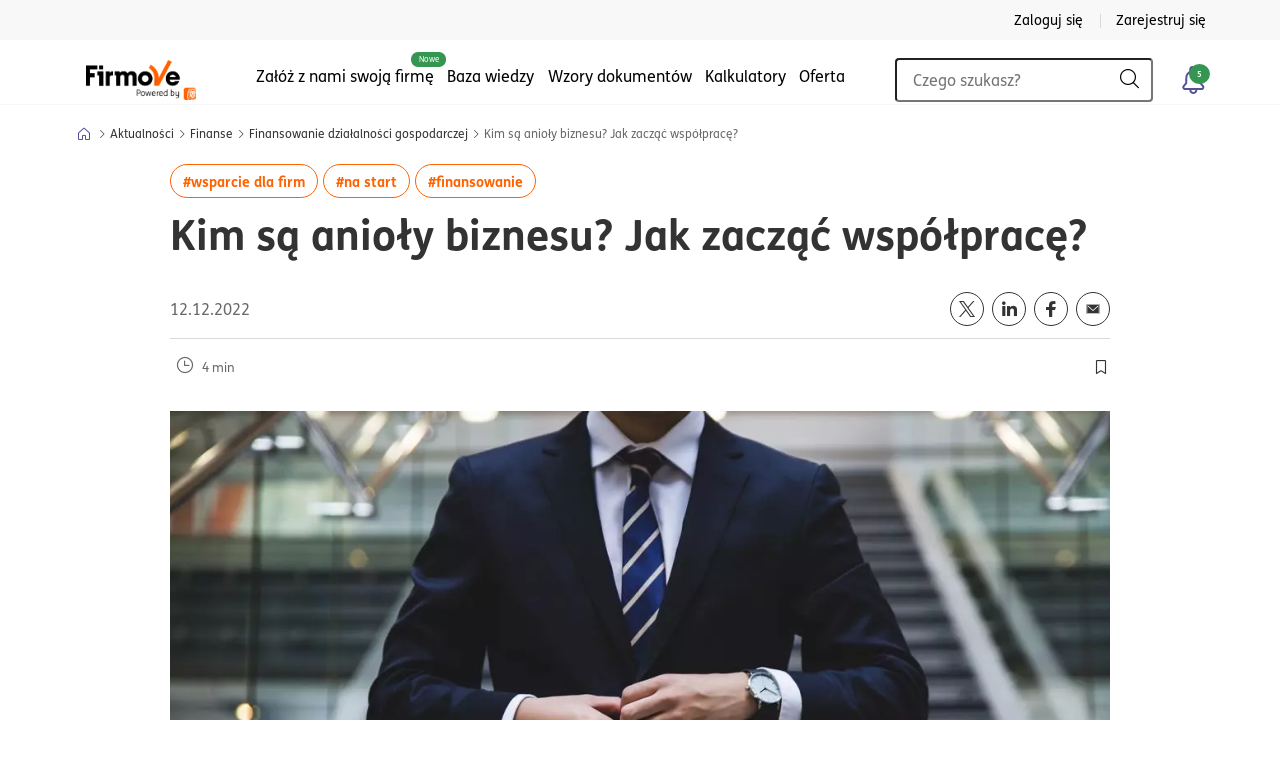

--- FILE ---
content_type: text/html;charset=UTF-8
request_url: https://firmove.pl/aktualnosci/finanse/finansowanie-dzialalnosci/anioly-biznesu-kim-sa-i-co-oferuja
body_size: 20284
content:
<!DOCTYPE html>
                    <html data-cms="e-point CMS" data-site="base" lang="pl" data-node-id="1505159">
                    <head>
                        <title>Anioły biznesu – kim są i co oferują? | Firmove</title>
                      	<script type="application/ld+json">{
  "@context": "https://schema.org",
  "@type": "NewsArticle",
  "headline": "Anioły biznesu – kim są i co oferują?",
  "image": [
    "https://firmove.pl/_fileserver/item/1509792"
  ],
  "datePublished": "2022-12-12"
}</script>
                        <meta http-equiv="Content-Type" content="text/html; charset=utf-8"/>
                        <meta name="viewport" content="width=device-width, initial-scale=1.0">
                        <meta name="keywords" content="">
                        <meta name="description" content="Chcesz założyć biznes, ale nie masz wystarczających środków na jego kapitał? Z pomocą przychodzą anioły biznesu. Sprawdź, kim są i jak działają. ">
                        <meta name="robots" content="index, follow">
                      	
                        <link as="font" crossorigin="" rel="preload" type="font/woff2" href="/_cms-fonts/time20251007115411/e-point-cms-icons.woff2"><link as="font" crossorigin="" rel="preload" type="font/woff2" href="/_cms-fonts/time20251007115411/FSMe-400.woff2"><link as="font" crossorigin="" rel="preload" type="font/woff2" href="/_cms-fonts/time20251007115411/FSMe-700.woff2"><link rel="stylesheet" type="text/css" href="/_cms-css/time20251007115411/cms-components.css"><style>.cky-btn-revisit-wrapper.cky-revisit-bottom-left{z-index:100 !important}.mega-menu{display:flex;justify-content:space-between}.menu-item{position:relative;z-index:100}.menu-item:hover .submenu{display:flex}.submenu{z-index:200;display:none;position:absolute;left:0;top:40px;padding:10px;border-radius:8px;background:white;box-shadow:0 4px 6px rgba(0,0,0,0.1)}.header__menu .Menu__itemLink{transition:none}.menu-item a{color:black;text-decoration:none}.submenu a{display:block;padding:10px;color:#333;text-decoration:none}.submenu-item a{padding:0}.menu-mobile-icon{display:none;padding:20px;font-size:24px}.submenu-item{height:50px;position:relative;font-size:16px;padding:12px;width:275px;display:flex;border-radius:8px}.submenu-item img{margin-right:10px;margin-bottom:3px}.submenu-item-active{background:#e8f3fa}.submenu-item:hover{background:#e8f3fa;font-weight:550}.submenu-item .submenu-links{display:none;left:100%;top:0;min-width:220px}.submenu-links-item{border-radius:8px;width:auto;white-space:nowrap;overflow:hidden;text-overflow:ellipsis}.submenu-links-item:hover{font-weight:550}a.submenu-links-item{width:275px}.w-full{width:100%}.subMenuColumnRight{display:none;background:#e8f3fa;border-radius:8px;padding:8px;height:fit-content;margin-left:8px}.subMenuColumnThird{display:none;background:#d9e3f0;border-radius:8px;padding:8px;height:fit-content;margin-left:8px}.third-level-submenu{display:none}.third-level-submenu.active{display:block}.menu-items-break{display:none}@media(max-width:768px){.submenu{padding:0;box-shadow:none}.submenu-links-item{width:auto}.submenu-links{margin:4px 0;position:static;display:block;background:#e8f3fa;border-radius:8px;padding:4px 0}.submenu-item:hover{font-weight:normal}.submenu-links-item:hover{font-weight:normal}.mega-menu{flex-direction:column}.submenu{position:static}.subMenuColumnLeft{width:100%}.menu-item span a{font-weight:700}.menu-items-break{display:none}}.mobile-menu-icon-button{display:none}@media(min-width:769px){.mega-menu{height:40px}.subMenuColumnRight{display:none;background:#e8f3fa;border-radius:8px;padding:8px;width:300px}.submenu-item{cursor:pointer}.header__menu .Menu__itemLink{margin-right:0 !important}}@media(max-width:768px){.menu-item-header{display:flex;justify-content:space-between;height:96px;align-items:center;border-bottom:1px solid #d9d9d9}.menu-item:hover .submenu{display:none}.submenu{display:none;min-height:unset}.submenu-item{height:unset;cursor:pointer;justify-content:space-between;display:block;width:auto}.submenu-links{display:none;position:static;background:#e8f3fa;border-radius:8px;padding:8px;margin-top:4px}.submenu-item.active .submenu-links{display:block}.submenu-links a.submenu-links-item{padding:10px 0}.mobile-menu-icon-button{display:block;width:16px;height:8px}}.submenu-item-link{display:flex;align-items:center}.see-more-break{border:1px solid #525199}.see-more-item.submenu-links-item{color:#525199;display:flex;justify-content:space-between;align-items:center}.see-more-item-text{color:#525199}.mega-menu .menu-item a,.header__loginLabel,.header__registerLabel{color:black !important;text-decoration:none !important}.header__userPanel.js-header-user-panel>a{color:black !important;text-decoration:none !important}.footer__panelTopMenu .Menu__list{padding-left:0 !important;margin-bottom:0 !important}.footer__panelTopMenu a{text-decoration:none !important}.footer__panelBottomMenu a{text-decoration:none !important}.main-link-container{position:relative}.new-badge{display:flex;justify-content:center;align-items:center;background:#349651;color:white;font-size:8px;border-radius:10px;font-weight:350;width:35px;height:15px;top:-12px;right:-12px;position:absolute;padding-bottom:1px}@media(max-width:768px){.new-badge{display:none}}a.submenu-links-item img{margin-right:6px}@media(min-width:769px){.header__searchContainer{position:relative;width:258px}.header__searchInput{width:258px}.header__menu{flex:1}}@media(min-width:769px){.mega-menu{height:40px;padding:0 50px 0 20px}}</style><style>.component.state-active #notification-wrapper{display:none}.header__userControl.js-header-user-control{align-items:center}#notification-wrapper{position:relative;display:inline-block;margin-left:24px}#notification-bell{position:relative;font-size:24px;cursor:pointer}#notification-count{position:absolute;top:0;right:0;background:#349651;color:white;font-size:8px;padding:2px 6px;border-radius:50%;font-weight:bold;display:flex;height:20px;padding:2px 8px;flex-direction:column;justify-content:center;align-items:center;gap:10px}#notifications-module{display:none;position:absolute;right:0;top:48px;width:360px;background:#fff;border:1px solid #ddd;border-radius:10px;box-shadow:0 2px 10px rgba(0,0,0,0.1);z-index:1000;max-height:500px;overflow-y:auto}#notification-wrapper.open #notifications-module{display:block}#notifications-list{list-style:none;margin:0;padding:0}#notifications-list li{display:flex;gap:10px;padding:12px 16px;border-bottom:1px solid #f0f0f0;cursor:pointer}#notifications-list li:hover{background-color:#e8f3fa}.notification-icon{font-size:20px;flex-shrink:0}.notification-content{display:flex;flex-direction:column}.notification-title{font-weight:bold;font-size:15px;margin-bottom:2px;line-height:1.4;color:#525199}.notification-description{font-size:14px;line-height:1.2;color:#555}@media(max-width:480px){#notification-wrapper{margin-left:0}#notifications-module{width:100vw;left:0;right:0;border-radius:0;top:60px}#notification-wrapper{position:static}#notification-bell{position:relative;z-index:1100}}.notification-unread{background-color:#f5f9fd}.notification-read{background-color:white}.notification-read .notification-title{color:#000}.notification-read .notification-description{color:#21272a}</style>
                        <script src="/_cms-js/time20251007115411/cms-components.js"></script><script async="async" src="/_js_component/time20251028114058/1500204"></script><!-- Google Tag Manager -->
<script>(function(w,d,s,l,i){w[l]=w[l]||[];w[l].push({'gtm.start':
new Date().getTime(),event:'gtm.js'});var f=d.getElementsByTagName(s)[0],
j=d.createElement(s),dl=l!='dataLayer'?'&l='+l:'';j.async=true;j.src=
'https://www.googletagmanager.com/gtm.js?id='+i+dl;f.parentNode.insertBefore(j,f);
})(window,document,'script','dataLayer','GTM-W6NVL7F');</script>
<!-- End Google Tag Manager -->

<!-- GrowthBook-->
<script async
  data-api-host="https://cdn.growthbook.io"
  data-client-key="sdk-LOAfyVXElKsvxnwk"
  src="https://cdn.jsdelivr.net/npm/@growthbook/growthbook/dist/bundles/auto.min.js"
></script>
<!-- End GrowthBook-->


                        
                        <link rel="canonical" href="https://firmove.pl/aktualnosci/finanse/finansowanie-dzialalnosci/anioly-biznesu-kim-sa-i-co-oferuja">
                        <meta property="og:site_name" content="Firmove"><meta property="og:title" content="Kim są anioły biznesu? Jak zacząć współpracę?"><meta property="og:url" content="https://firmove.pl/aktualnosci/finanse/finansowanie-dzialalnosci/anioly-biznesu-kim-sa-i-co-oferuja"><meta content="summary" property="twitter:card"><meta property="twitter:title" content="Kim są anioły biznesu? Jak zacząć współpracę?"><meta property="og:locale" content="pl_PL"><meta property="og:image" content="https://firmove.pl/_fileserver/item/1509792"><meta property="twitter:image:src" content="https://firmove.pl/_fileserver/item/1509792"><meta property="og:image:width" content="5066"><meta property="og:image:height" content="3377"><meta content="article" property="og:type"><meta property="og:description" content="Chcesz założyć biznes, ale nie masz wystarczających środków na jego kapitał? Z pomocą przychodzą anioły biznesu. Sprawdź, kim są i jak działają. "><meta property="twitter:description" content="Chcesz założyć biznes, ale nie masz wystarczających środków na jego kapitał? Z pomocą przychodzą anioły biznesu. Sprawdź, kim są i jak działają. "><meta property="article:published_time" content="2022-12-12T12:26:45.814301"><meta property="article:modified_time" content="2023-07-12T09:25:50.375711">
                        <link rel="shortcut icon" href="/_fileserver/time20230111164430/item/1510420"><link rel="apple-touch-icon" href="/_fileserver/time20230111164811/item/1510421">
                        <link crossorigin="use-credentials" rel="manifest" href="/_manifest/time20230116155442/manifest.json"><meta name="theme-color" content="#525199">
                        
                        <link rel="stylesheet" type="text/css" href="/_template/time20240913072847/1504115/css/hot-fix.css">
                      <script src="https://ajax.googleapis.com/ajax/libs/jquery/3.6.4/jquery.min.js"></script>
                    </head>
                    <body class="" data-system-url="/aktualnosci/finanse/finansowanie-dzialalnosci/anioly-biznesu-kim-sa-i-co-oferuja" data-is-user-logged="false">
                    <!-- Google Tag Manager (noscript) -->
<noscript><iframe src="https://www.googletagmanager.com/ns.html?id=GTM-W6NVL7F"
height="0" width="0" style="display:none;visibility:hidden"></iframe></noscript>
<!-- End Google Tag Manager (noscript) -->
                    
                    <div id="content_wrapper" tabindex="-1"><header><div class="layout_element layout_section"><div class="layout_element layout_container"><div class="layout_element layout_row row row"><div class="layout_element layout_column  col-xs-12 col-sm-12 col-md-12 col-lg-12 col-xs-12 col-sm-12 col-md-12 col-lg-12"><div class="layout_element component_wrapper wrapped_header" id="component_wrapper_1778554"><div tabindex="-1" class="component header js-header notPrintable component_1778554" data-component-id="1778554" data-component-type-code="header" data-js-parameters="{&quot;virtual_path_present&quot;:&quot;false&quot;,&quot;node_url&quot;:&quot;/aktualnosci/finanse/finansowanie-dzialalnosci/anioly-biznesu-kim-sa-i-co-oferuja&quot;,&quot;queryParameter&quot;:&quot;szukaj&quot;,&quot;searchResultURL&quot;:&quot;/wyniki-wyszukiwania&quot;}" id="header_1_02122022"><div class="header__top js-header-top">
    <div class="header__userPanel js-header-user-panel">
        
        
        <a class="header__login" rel="nofollow" href="/login"><span class="header__loginLabel">Zaloguj się</span></a>
        <a class="header__register" rel="nofollow" href="/create-account"><span class="header__registerLabel"><span aria-hidden="true" class="icon"></span>Zarejestruj się</span></a>
    </div>
</div>
<div class="header__sticky js-header-sticky">
    <div class="header__bottom js-header-bottom">

        <a class="header__logo" href="/">
            <picture><img class="header__logoImage" tabindex="0" src="/_cms-img/time20251007115411/logo.png" alt="Logo Firmove" width="110" height="40"></picture>
        </a>
        <div class="header__userControl js-header-user-control">
            <button aria-label="Menu główne"
                    class="header__menuIcon js-header-menu-icon"
                    data-skip-link="Przejdź do menu głównego"
                    aria-controls="header-region"
            >
            </button>
            <div class="header__menu js-header-menu-data" aria-hidden="true" id="header-region"
                 aria-labelledby="header-title" role="region" data-skip-link="Przejdź do menu głównego">
                <span class="sr-only" id="header-title">Menu główne serwisu</span>
              <div><link rel="stylesheet" href="https://cdnjs.cloudflare.com/ajax/libs/font-awesome/5.15.1/css/all.min.css">

<nav id="megaMenu" class="mega-menu">
  <div class="menu-item">
    <span class="menu-item-header">
      <a href="/zakladanie-firmy">Załóż z nami swoją firmę</a>
                  <span class="new-badge">Nowe</span>

    </span>
  </div>

  <hr class="menu-items-break">

  <div class="menu-item">
    <span class="menu-item-header">
      <a href="/baza-wiedzy">Baza wiedzy</a>
      <picture><source type="image/webp" srcset="/_fileserver/time20240515133546/item/webp/1511372 "><source srcset="/_fileserver/time20240515133546/item/1511372 " type="image/png"><img class="mobile-menu-icon-button" src="/_file/time20240515133546/menu-icons/mega-menu-arrow-down-ikonka.png"></picture>
    </span>
    <div class="submenu">
      <div class="subMenuColumnLeft">
        <div class="submenu-item"><a class="submenu-links-item" href="/przewodniki">
          <picture><source type="image/webp" srcset="/_fileserver/time20250703120633/item/webp/1512019 "><source srcset="/_fileserver/time20250703120633/item/1512019 " type="image/png"><img src="/_file/time20250703120633/menu-icons/lornetka.png"></picture>Przewodniki na start firmy</a>
          <div class="submenu-links">
            <a class="submenu-links-item" href="/przewodniki/od-pomyslu-do-biznesu">
              <picture><source type="image/webp" srcset="/_fileserver/time20240327081334/item/webp/1511254 "><source srcset="/_fileserver/time20240327081334/item/1511254 " type="image/png"><img style="padding-right: 4px" src="/_file/time20240327081334/menu-icons/od-pomyslu-do-biznesu.png"></picture>Od pomysłu do biznesu</a>
            <a class="submenu-links-item" href="/przewodniki/jak-zalozyc-firme">
              <picture><source type="image/webp" srcset="/_fileserver/time20240327081333/item/webp/1511253 "><source srcset="/_fileserver/time20240327081333/item/1511253 " type="image/png"><img src="/_file/time20240327081333/menu-icons/jak-zalozyc-firme.png"></picture>Założenie firmy</a>
            <a class="submenu-links-item" href="/przewodniki/finansowanie">
              <picture><source type="image/webp" srcset="/_fileserver/time20240327081333/item/webp/1511252 "><source srcset="/_fileserver/time20240327081333/item/1511252 " type="image/png"><img src="/_file/time20240327081333/menu-icons/finansowanie.png"></picture>Finansowanie</a>
            <a class="submenu-links-item" href="/przewodniki/ksiegowosc-i-podatki">
              <picture><source type="image/webp" srcset="/_fileserver/time20240327081333/item/webp/1511251 "><source srcset="/_fileserver/time20240327081333/item/1511251 " type="image/png"><img src="/_file/time20240327081333/menu-icons/ksiegowosc-i-podatki.png"></picture>Księgowość i podatki</a>
            <a class="submenu-links-item" href="/przewodniki/kadry-i-place">
              <picture><source type="image/webp" srcset="/_fileserver/time20240327081333/item/webp/1511250 "><source srcset="/_fileserver/time20240327081333/item/1511250 " type="image/png"><img src="/_file/time20240327081333/menu-icons/kadry-i-place.png"></picture>Kadry i płace</a>
            <a class="submenu-links-item" href="/przewodniki/zarzadzanie-firma">
              <picture><source type="image/webp" srcset="/_fileserver/time20240327081333/item/webp/1511249 "><source srcset="/_fileserver/time20240327081333/item/1511249 " type="image/png"><img src="/_file/time20240327081333/menu-icons/zarzadzanie-firma.png"></picture>Prowadzenie firmy</a>
            <a class="submenu-links-item" href="/przewodniki/sprzedaz-tradycyjna-i-online">
              <picture><source type="image/webp" srcset="/_fileserver/time20240327081332/item/webp/1511247 "><source srcset="/_fileserver/time20240327081332/item/1511247 " type="image/png"><img src="/_file/time20240327081332/menu-icons/sprzedaz-tradycyjna-online.png"></picture>Sprzedaż tradycyjna i online</a>
            <a class="submenu-links-item" href="/przewodniki/start-firmy-w-internecie">
              <picture><source type="image/webp" srcset="/_fileserver/time20240327081332/item/webp/1511246 "><source srcset="/_fileserver/time20240327081332/item/1511246 " type="image/png"><img src="/_file/time20240327081332/menu-icons/start-firmy-w-internecie.png"></picture>Start firmy w internecie</a>
            <a class="submenu-links-item" href="/przewodniki/promocja-firmy-w-internecie">
              <picture><source type="image/webp" srcset="/_fileserver/time20240327081332/item/webp/1511245 "><source srcset="/_fileserver/time20240327081332/item/1511245 " type="image/png"><img src="/_file/time20240327081332/menu-icons/promocja-firmy-w-internecie.png"></picture>Promocja firmy w internecie</a>
            <a class="submenu-links-item" href="/przewodniki/ryzyko-i-ubezpieczenia">
              <picture><source type="image/webp" srcset="/_fileserver/time20240327081332/item/webp/1511244 "><source srcset="/_fileserver/time20240327081332/item/1511244 " type="image/png"><img src="/_file/time20240327081332/menu-icons/ryzyko-i-ubezpieczenia.png"></picture>Ryzyko i ubezpieczenia</a>
            <a class="submenu-links-item" href="/przewodniki/jak-byc-bardziej-eko">
              <picture><source type="image/webp" srcset="/_fileserver/time20240327081332/item/webp/1511243 "><source srcset="/_fileserver/time20240327081332/item/1511243 " type="image/png"><img src="/_file/time20240327081332/menu-icons/jak-byc-bardziej-eko.png"></picture>ESG i zrównoważony rozwój</a>
          </div>
        </div>

        <div class="submenu-item"><a class="submenu-links-item" href="/aktualnosci">
          <picture><source type="image/webp" srcset="/_fileserver/time20240524095346/item/webp/1511240 "><source srcset="/_fileserver/time20240524095346/item/1511240 " type="image/png"><img src="/_file/time20240524095346/menu-icons/marketing.png"></picture>Aktualności</a>
          <div class="submenu-links">
            <a class="submenu-links-item" href="/aktualnosci/biznes"><picture><source type="image/webp" srcset="/_fileserver/time20240524095431/item/webp/1511235 "><source srcset="/_fileserver/time20240524095431/item/1511235 " type="image/png"><img src="/_file/time20240524095431/menu-icons/biznes.png"></picture>Biznes</a>
            <div class="third-level-submenu">
              <a class="submenu-links-item" href="/aktualnosci/biznes/zalozenie-firmy/jak-zalozyc-jednoosobowa-dzialalnosc-gospodarcza">Jak założyć jednoosobową działalność gospodarczą</a>
              <a class="submenu-links-item" href="/aktualnosci/biznes/kadry-i-place/waloryzacja-kapitalu-poczatkowego">Waloryzacja kapitału początkowego – na czym dokładnie polega?</a>
              <a class="submenu-links-item" href="/aktualnosci/biznes/kadry-i-place/umowa-o-dzielo-na-czym-polega">Umowa o dzieło – na czym polega?</a>
              <a class="submenu-links-item" href="/aktualnosci/biznes/kadry-i-place/zmiany-w-preferencyjnym-zus-ie-w-2025-roku">Zmiany w preferencyjnym ZUS-ie w 2025 roku</a>
              <a class="submenu-links-item" href="/aktualnosci/biznes/prowadzenie-firmy/zmiana-kodow-pkd-online">Jak dopisać PKD? Instrukcja krok po kroku</a>
              <hr class="see-more-break">
              <a class="submenu-links-item see-more-item" href="/aktualnosci/biznes">
                <p class="see-more-item-text">Zobacz wszystkie</p>
              </a>
            </div>

            <a class="submenu-links-item" href="/aktualnosci/finanse"><picture><source type="image/webp" srcset="/_fileserver/time20240524095246/item/webp/1511241 "><source srcset="/_fileserver/time20240524095246/item/1511241 " type="image/png"><img src="/_file/time20240524095246/menu-icons/finanse.png"></picture>Finanse</a>
            <div class="third-level-submenu">
              <a class="submenu-links-item" href="/aktualnosci/finanse/podatki/skladka-zdrowotna-w-2025-jak-ja-obliczyc">Składka zdrowotna w 2025 roku – jak ją obliczyć?</a>
              <a class="submenu-links-item" href="/aktualnosci/finanse/podatki/stawki-ryczaltu-w-2025-roku">Stawki ryczałtu w 2025 roku – aktualne limity i zasady</a>
              <a class="submenu-links-item" href="/aktualnosci/finanse/podatki/skladka-zdrowotna-a-ryczalt">Składka zdrowotna a ryczałt</a>
              <a class="submenu-links-item" href="/aktualnosci/finanse/finansowanie-dzialalnosci/dotacje-dla-jdg-i-msp-2025">Jak uzyskać dotacje dla małych firm w 2025 roku? Przewodnik po dotacjach dla JDG i MŚP</a>
              <a class="submenu-links-item" href="/aktualnosci/finanse/podatki/ryczalt-co-to-takiego">Ryczałt – czym cechuje się ta forma opodatkowania?</a>
              <hr class="see-more-break">
              <a class="submenu-links-item see-more-item" href="/aktualnosci/finanse">
                <p class="see-more-item-text">Zobacz wszystkie</p>
              </a>
            </div>

            <a class="submenu-links-item" href="/aktualnosci/marketing"><picture><source type="image/webp" srcset="/_fileserver/time20240524095346/item/webp/1511240 "><source srcset="/_fileserver/time20240524095346/item/1511240 " type="image/png"><img src="/_file/time20240524095346/menu-icons/marketing.png"></picture>Marketing</a>
            <div class="third-level-submenu">
              <a class="submenu-links-item" href="/aktualnosci/marketing/czym-jest-banner-blindness">Jak udostępnić czyjąś relację na Instagramie?</a>
              <a class="submenu-links-item" href="/aktualnosci/marketing/czym-jest-banner-blindness">Pobieranie rolki z Instagrama krok po kroku</a>
              <a class="submenu-links-item" href="/aktualnosci/marketing/czym-jest-banner-blindness">Jak wyłączyć aktywność na Instagramie</a>
              <a class="submenu-links-item" href="/aktualnosci/marketing/czym-jest-banner-blindness">Zarabianie na Instagramie – jak aktywować tę funkcję?</a>
              <a class="submenu-links-item" href="/aktualnosci/marketing/czym-jest-banner-blindness">Jak pobrać film z Instagrama?</a>
              <hr class="see-more-break">
              <a class="submenu-links-item see-more-item" href="/aktualnosci/marketing">
                <p class="see-more-item-text">Zobacz wszystkie</p>
              </a>
            </div>

            <a class="submenu-links-item" href="/aktualnosci/esg"><picture><source type="image/webp" srcset="/_fileserver/time20240918072715/item/webp/1511576 "><source srcset="/_fileserver/time20240918072715/item/1511576 " type="image/png"><img src="/_file/time20240918072715/menu-icons/linear-earth.png"></picture>ESG</a>
            <div class="third-level-submenu">
              <a class="submenu-links-item" href="/aktualnosci/esg/co-to-jest-esg">Na czym polega ESG i co oznacza dla Twojej firmy?</a>
              <a class="submenu-links-item" href="/aktualnosci/esg/ryzyko-esg-co-to">Ryzyko ESG – co to jest i jak może wpływać na funkcjonowanie firmy?</a>
              <a class="submenu-links-item" href="/aktualnosci/esg/dotacje-na-ekobiznes">Jak uzyskać dotacje na ekobiznes i gdzie szukać programów wsparcia dla przedsiębiorców?</a>
              <a class="submenu-links-item" href="/aktualnosci/esg/csr-czym-jest-i-czy-warto-wdrozyc-w-firmie">Czym jest CSR, czyli społeczna odpowiedzialność biznesu i jak ją wdrożyć w firmie?</a>
              <a class="submenu-links-item" href="/aktualnosci/esg/dyrektywa-csrd-co-oznacza-dla-malych-firm">Co Dyrektywa CSRD oznacza dla małych firm?</a>
              <hr class="see-more-break">
              <a class="submenu-links-item see-more-item" href="/aktualnosci/esg">
                <p class="see-more-item-text">Zobacz wszystkie</p>
              </a>
            </div>

            <a class="submenu-links-item" href="/aktualnosci/prawo"><picture><source type="image/webp" srcset="/_fileserver/time20240524095450/item/webp/1511239 "><source srcset="/_fileserver/time20240524095450/item/1511239 " type="image/png"><img src="/_file/time20240524095450/menu-icons/prawo.png"></picture>Prawo</a>
            <div class="third-level-submenu">
              <a class="submenu-links-item" href="/aktualnosci/prawo/prawo-gospodarcze/dzialalnosc-nierejestrowana-i-praca-swiadczona-osobiscie">Działalność nierejestrowana i praca świadczona osobiście</a>
              <a class="submenu-links-item" href="/aktualnosci/prawo/prawo-gospodarcze/nip-7-co-to-jest-i-kiedy-skladac">NIP-7: co to jest i kiedy należy złożyć?</a>
              <a class="submenu-links-item" href="/aktualnosci/prawo/prawo-pracy/list-intencyjny-kiedy-jest-stosowany">List intencyjny – czym jest i jakie są jego konsekwencje?</a>
              <a class="submenu-links-item" href="/aktualnosci/prawo/prawo-gospodarcze/kim-jest-zarzadca-sukcesyjny-jakie-sa-jego-obowiazki-i-uprawnienia">Kim jest zarządca sukcesyjny? Jakie są jego obowiązki i uprawnienia?</a>
              <a class="submenu-links-item" href="/aktualnosci/prawo/prawo-gospodarcze/ewidencja-sprzedazy-w-dzialalnosci-nierejestrowanej-i-rejestrowanej">Ewidencja sprzedaży w działalności nierejestrowanej i rejestrowanej, czyli dokumenty potwierdzające sprzedaż</a>
              <hr class="see-more-break">
              <a class="submenu-links-item see-more-item" href="/aktualnosci/prawo">
                <p class="see-more-item-text">Zobacz wszystkie</p>
              </a>
            </div>

            <a class="submenu-links-item" href="/aktualnosci/e-commerce"><picture><source type="image/webp" srcset="/_fileserver/time20240524095505/item/webp/1511238 "><source srcset="/_fileserver/time20240524095505/item/1511238 " type="image/png"><img src="/_file/time20240524095505/menu-icons/e-commerce.png"></picture>E-commerce</a>
            <div class="third-level-submenu">
              <a class="submenu-links-item" href="/aktualnosci/e-commerce/czym-sa-leady-sprzedazowe">Co to jest lead? Rodzaje i sposoby generowania leadów</a>
              <a class="submenu-links-item" href="/aktualnosci/e-commerce/gdzie-sprzedawac-rekodzielo">Gdzie sprzedawać rękodzieło? Najlepsze platformy i marketplace'y</a>
              <a class="submenu-links-item" href="/aktualnosci/e-commerce/konwersja-sprzedazy-czym-jest-i-jak-mozna-ja-podniesc">Czym jest konwersja sprzedaży i jak można ją podnieść?</a>
              <a class="submenu-links-item" href="/aktualnosci/e-commerce/bramka-platnicza-co-to-jest-i-jak-wybrac-najlepsza">Bramka płatnicza - co to jest i jak ją wybrać?</a>
              <a class="submenu-links-item" href="/aktualnosci/e-commerce/branza-e-commerce-w-polsce">Branża e-commerce w Polsce – czy warto rozpocząć działalność w handlu elektronicznym?</a>
              <hr class="see-more-break">
              <a class="submenu-links-item see-more-item" href="/aktualnosci/e-commerce">
                <p class="see-more-item-text">Zobacz wszystkie</p>
              </a>
            </div>
          </div>
        </div>

        <div class="submenu-item">
          <a class="submenu-links-item" href="https://firmove.pl/baza-wiedzy/e-booki">
            <picture><source type="image/webp" srcset="/_fileserver/time20240809113912/item/webp/1511533 "><source srcset="/_fileserver/time20240809113912/item/1511533 " type="image/png"><img src="/_file/time20240809113912/menu-icons/icon_book-outline.png"></picture>E-booki</a>
        </div>

        <div class="submenu-item">
          <a class="submenu-links-item" href="https://firmove.pl/baza-wiedzy/infografiki">
            <picture><source type="image/webp" srcset="/_fileserver/time20250310093336/item/webp/1511829 "><source srcset="/_fileserver/time20250310093336/item/1511829 " type="image/png"><img src="/_file/time20250310093336/menu-icons/infografiki.png"></picture>Infografiki</a>
        </div>

        <div class="submenu-item">
          <a class="submenu-links-item" href="https://firmove.pl/baza-wiedzy/checklisty">
            <picture><source type="image/webp" srcset="/_fileserver/time20251016133034/item/webp/1512195 "><source srcset="/_fileserver/time20251016133034/item/1512195 " type="image/png"><img src="/_file/time20251016133034/menu-icons/checklista.png"></picture>Checklisty</a>
        </div>

        <div class="submenu-item"><a class="submenu-links-item" href="/quizy">
          <picture><source type="image/webp" srcset="/_fileserver/time20240517132744/item/webp/1511379 "><source srcset="/_fileserver/time20240517132744/item/1511379 " type="image/png"><img src="/_file/time20240517132744/menu-icons/quizy-ikonka.png"></picture>Quizy</a>
          <div class="submenu-links">
            <a class="submenu-links-item" href="https://firmove.pl/quizy/od-pomyslu-do-biznesu">Od pomysłu do biznesu</a>
            <a class="submenu-links-item" href="https://firmove.pl/quizy/jak-zalozyc-firme">Jak założyć firmę</a>
            <a class="submenu-links-item" href="https://firmove.pl/quizy/finansowanie">Finansowanie</a>
            <a class="submenu-links-item" href="https://firmove.pl/quizy/ksiegowosc-i-podatki">Księgowość i podatki</a>
            <a class="submenu-links-item" href="https://firmove.pl/quizy/kadry-i-place">Kadry i płace</a>
            <a class="submenu-links-item" href="https://firmove.pl/quizy/zarzadzanie-firma">Zarządzanie firmą</a>
            <a class="submenu-links-item" href="https://firmove.pl/quizy/sprzedaz-tradycyjna-i-online">Sprzedaż tradycyjna i online</a>
            <a class="submenu-links-item" href="https://firmove.pl/quizy/start-firmy-w-internecie">Start firmy w internecie</a>
            <a class="submenu-links-item" href="https://firmove.pl/quizy/promocja-firmy-w-internecie">Promocja firmy w internecie</a>
            <a class="submenu-links-item" href="https://firmove.pl/quizy/ryzyko-i-ubezpieczenia">Ryzyko i ubezpieczenia</a>
            <a class="submenu-links-item" href="https://firmove.pl/quizy/jak-byc-bardziej-eko">Jak być bardziej eko?</a>
          </div>
        </div>

        <div class="submenu-item">
          <a class="submenu-links-item" href="https://firmove.pl/baza-wiedzy/raportowanie-esg">
            <picture><source type="image/webp" srcset="/_fileserver/time20240517132744/item/webp/1511378 "><source srcset="/_fileserver/time20240517132744/item/1511378 " type="image/png"><img src="/_file/time20240517132744/menu-icons/esg.png"></picture>Raportowanie ESG</a>
        </div>

        <div class="submenu-item">
          <a class="submenu-links-item" href="https://firmove.pl/baza-wiedzy/kalendarz">
            <picture><source type="image/webp" srcset="/_fileserver/time20240906111951/item/webp/1511564 "><source srcset="/_fileserver/time20240906111951/item/1511564 " type="image/png"><img src="/_file/time20240906111951/menu-icons/calendar-icon.png"></picture>Kalendarz przedsiębiorcy</a>
        </div>
      </div>
      <div class="subMenuColumnRight"></div>
      <div class="subMenuColumnThird"></div>
    </div>
  </div>

  <hr class="menu-items-break">

  <div class="menu-item">
    <span class="menu-item-header">
      <a href="/wzory-dokumentow">Wzory dokumentów</a>
      <picture><source type="image/webp" srcset="/_fileserver/time20240515133546/item/webp/1511372 "><source srcset="/_fileserver/time20240515133546/item/1511372 " type="image/png"><img class="mobile-menu-icon-button" src="/_file/time20240515133546/menu-icons/mega-menu-arrow-down-ikonka.png"></picture>
    </span>
    <div class="submenu">
      <div class="subMenuColumnLeft">
        <div class="submenu-item"><a class="submenu-links-item" href="/wzory-dokumentow/kontrahent">Kontrahent</a>
          <div class="submenu-links">
            <a class="submenu-links-item" href="/wzory-dokumentow/kontrahent/pelnomocnictwo">Pełnomocnictwo</a>
            <a class="submenu-links-item" href="/wzory-dokumentow/kontrahent/nota-korygujaca">Nota korygująca</a>
            <a class="submenu-links-item" href="/wzory-dokumentow/kontrahent/protokol-zdawczo-odbiorczy-nieruchomosci">Protokół zdawczo-odbiorczy nieruchomości</a>
            <a class="submenu-links-item" href="/wzory-dokumentow/kontrahent/wezwanie-do-zaplaty">Wezwanie do zapłaty</a>
            <a class="submenu-links-item" href="/wzory-dokumentow/kontrahent/monit">Monit</a>
            <hr class="see-more-break">
            <a class="submenu-links-item see-more-item" href="/wzory-dokumentow/kontrahent">
              <p class="see-more-item-text">Zobacz wszystkie</p>
            </a>
          </div>
        </div>
        <div class="submenu-item"><a class="submenu-links-item" href="/wzory-dokumentow/umowy">Umowy</a>
          <div class="submenu-links">
            <a class="submenu-links-item" href="/wzory-dokumentow/umowy/umowa-o-prace">Umowa o pracę</a>
            <a class="submenu-links-item" href="/wzory-dokumentow/umowy/umowa-o-dzielo">Umowa o dzieło</a>
            <a class="submenu-links-item" href="/wzory-dokumentow/umowy/umowa-zlecenie">Umowa zlecenie</a>
            <a class="submenu-links-item" href="/wzory-dokumentow/umowy/umowa-zamiany">Umowa zamiany</a>
            <a class="submenu-links-item" href="/wzory-dokumentow/umowy/wypowiedzenie-umowy-o-prace-przez-pracownika">Wypowiedzenie umowy o pracę przez pracownika</a>
            <hr class="see-more-break">
            <a class="submenu-links-item see-more-item" href="/wzory-dokumentow/umowy">
              <p class="see-more-item-text">Zobacz wszystkie</p>
            </a>
          </div>
        </div>
        <div class="submenu-item"><a class="submenu-links-item" href="/wzory-dokumentow/urlop">Urlop</a>
          <div class="submenu-links">
            <a class="submenu-links-item" href="/wzory-dokumentow/urlop/wniosek-o-przerwy-na-karmienie-piersia">Karmienie piersią – wniosek</a>
            <a class="submenu-links-item" href="/wzory-dokumentow/urlop/urlop-wychowawczy-wniosek">Urlop wychowawczy wniosek</a>
            <a class="submenu-links-item" href="/wzory-dokumentow/urlop/wniosek-o-urlop-bezplatny">Wniosek o urlop bezpłatny</a>
            <a class="submenu-links-item" href="/wzory-dokumentow/urlop/wniosek-urlopowy">Wniosek urlopowy</a>
            <a class="submenu-links-item" href="/wzory-dokumentow/urlop/wniosek-o-udzielenie-czasu-wolnego-za-godziny-nadliczbowe">Wniosek o udzielenie czasu wolnego za godziny nadliczbowe</a>
            <hr class="see-more-break">
            <a class="submenu-links-item see-more-item" href="/wzory-dokumentow/urlop">
              <p class="see-more-item-text">Zobacz wszystkie</p>
            </a>
          </div>
        </div>
        <div class="submenu-item"><a class="submenu-links-item" href="/wzory-dokumentow/pracownik">Pracownik</a>
          <div class="submenu-links">
            <a class="submenu-links-item" href="/wzory-dokumentow/pracownik/kwestionariusz-osobowy-dla-pracownika">Kwestionariusz osobowy dla pracownika</a>
            <a class="submenu-links-item" href="/wzory-dokumentow/pracownik/oswiadczenie-pracownika-dla-celow-podatkowych-i-ubezpieczeniowych">Oświadczenie pracownika dla celów podatkowych i ubezpieczeniowych</a>
            <a class="submenu-links-item" href="/wzory-dokumentow/pracownik/zakres-obowiazkow">Zakres obowiązków</a>
            <a class="submenu-links-item" href="/wzory-dokumentow/pracownik/informacja-o-warunkach-zatrudnienia">Informacja o warunkach zatrudnienia</a>
            <a class="submenu-links-item" href="/wzory-dokumentow/pracownik/referencje-pracownika">Referencje pracownika</a>
            <hr class="see-more-break">
            <a class="submenu-links-item see-more-item" href="/wzory-dokumentow/pracownik">
              <p class="see-more-item-text">Zobacz wszystkie</p>
            </a>
          </div>
        </div>
        <div class="submenu-item"><a class="submenu-links-item" href="/wzory-dokumentow/rodo">RODO</a>
          <div class="submenu-links">
            <a class="submenu-links-item" href="/wzory-dokumentow/rodo/polityka-bezpieczenstwa-danych-osobowych">Polityka bezpieczeństwa danych osobowych</a>
            <a class="submenu-links-item" href="/wzory-dokumentow/rodo/upowaznienie-do-przetwarzania-danych-osobowych">Upoważnienie do przetwarzania danych osobowych</a>
            <a class="submenu-links-item" href="/wzory-dokumentow/rodo/rejestr-czynnosci-przetwarzania">Rejestr Czynności Przetwarzania</a>
            <a class="submenu-links-item" href="/wzory-dokumentow/rodo/rejestr-naruszen">Rejestr naruszeń</a>
            <a class="submenu-links-item" href="/wzory-dokumentow/rodo/ocena-ryzyka-w-ochronie-danych-osobowych">Ocena ryzyka</a>
            <hr class="see-more-break">
            <a class="submenu-links-item see-more-item" href="/wzory-dokumentow/rodo">
              <p class="see-more-item-text">Zobacz wszystkie</p>
            </a>
          </div>
        </div>
      </div>

      <div class="subMenuColumnRight"></div>
    </div>
  </div>

  <hr class="menu-items-break">

  <div class="menu-item">
    <span class="menu-item-header">
      <a href="/kalkulatory">Kalkulatory</a>
      <picture><source type="image/webp" srcset="/_fileserver/time20240515133546/item/webp/1511372 "><source srcset="/_fileserver/time20240515133546/item/1511372 " type="image/png"><img class="mobile-menu-icon-button" src="/_file/time20240515133546/menu-icons/mega-menu-arrow-down-ikonka.png"></picture>
    </span>
    <div class="submenu">
      <div class="subMenuColumnLeft">
        <div class="submenu-item">
          <a class="submenu-links-item" href="/kalkulatory/kalkulator-sladu-weglowego">Kalkulator śladu węglowego</a>
        </div>
        <div class="submenu-item">
          <a class="submenu-links-item" href="/kalkulatory/kalkulator-b2b">Kalkulator B2B</a>
        </div>
        <div class="submenu-item">
          <a class="submenu-links-item" href="/kalkulatory/kalkulator-stawek-ryczaltu">Kalkulator stawek ryczałtu</a>
        </div>
        <div class="submenu-item">
          <a class="submenu-links-item" href="/kalkulatory/kalkulator-vat-netto-brutto">Kalkulator VAT brutto-netto</a>
        </div>

        <div class="submenu-item">
          <a class="submenu-links-item" href="/kalkulatory/kalkulator-marzy">Kalkulator marży</a>
        </div>
        <div class="submenu-item">
          <a class="submenu-links-item" href="/kalkulatory/kalkulator-wynagrodzenia">Kalkulator wynagrodzenia</a>
        </div>
        <div class="submenu-item">
          <a class="submenu-links-item" href="/kalkulatory/kalkulator-umowy-o-dzielo">Kalkulator umowy o dzieło</a>
        </div>      </div>
    </div>
  </div>

  <hr class="menu-items-break">

  <div class="menu-item">
    <span class="menu-item-header">
      <a href="/oferta">Oferta</a>

      <picture><source type="image/webp" srcset="/_fileserver/time20240515133546/item/webp/1511372 "><source srcset="/_fileserver/time20240515133546/item/1511372 " type="image/png"><img class="mobile-menu-icon-button" src="/_file/time20240515133546/menu-icons/mega-menu-arrow-down-ikonka.png"></picture>
    </span>
    <div class="submenu">
      <div class="subMenuColumnLeft">
        <div class="submenu-item">
          <a class="submenu-links-item" href="/zakladanie-firmy"><picture><source type="image/webp" srcset="/_fileserver/time20250704103917/item/webp/1512028 "><source srcset="/_fileserver/time20250704103917/item/1512028 " type="image/png"><img src="/_file/time20250704103917/menu-icons/rocket.png"></picture>Rejestracja firmy</a>
        </div>
        <div class="submenu-item">
          <a class="submenu-links-item" href="https://firmove.pl/oferta/pakiety-medyczne"><picture><source type="image/webp" srcset="/_fileserver/time20250704103951/item/webp/1511375 "><source srcset="/_fileserver/time20250704103951/item/1511375 " type="image/png"><img src="/_file/time20250704103951/menu-icons/luxmed.png"></picture>Pakiety medyczne</a>
        </div>
        <div class="submenu-item">
          <a class="submenu-links-item" href="https://firmove.pl/oferta/baza-firm"><picture><source type="image/webp" srcset="/_fileserver/time20240605112241/item/webp/1511417 "><source srcset="/_fileserver/time20240605112241/item/1511417 " type="image/png"><img src="/_file/time20240605112241/menu-icons/Bazafirm.png"></picture>Baza firm ALEO.com</a>
        </div>
      </div>
    </div>
  </div>
</nav>

<script>
  document.addEventListener('DOMContentLoaded', function() {
    const megaMenu = document.getElementById('megaMenu');
    const currentPath = window.location.pathname;

    if (window.innerWidth >= 769 || window.self !== window.top) {
      activateMenuItem();

      megaMenu.querySelectorAll('.submenu-item').forEach(item => {
        const rightMenu = item.closest('.submenu').querySelector('.subMenuColumnRight');
        const thirdMenu = item.closest('.submenu').querySelector('.subMenuColumnThird');

        if (!rightMenu) return;

        item.addEventListener('mouseenter', function() {
          document.querySelector('.submenu-item-active')?.classList.remove('submenu-item-active');
          document.querySelector('.submenu-links-item-active')?.classList.remove('submenu-links-item-active');

          item.classList.add('submenu-item-active');

          if (this.querySelector('.submenu-links')) {
            rightMenu.innerHTML = this.querySelector('.submenu-links').innerHTML;
            rightMenu.style.display = 'block';

            if (thirdMenu) {
              thirdMenu.style.display = 'none';
              thirdMenu.innerHTML = '';
            }

            addSecondLevelListeners(rightMenu, thirdMenu);
          } else {
            rightMenu.innerHTML = '';
            rightMenu.style.display = 'none';
            if (thirdMenu) {
              thirdMenu.style.display = 'none';
              thirdMenu.innerHTML = '';
            }
          }
        });
      });
    } else {
      megaMenu.parentElement.style.height = 'calc(100vh - 170px)';
      megaMenu.parentElement.style.overflow = 'overlay';

      megaMenu.querySelectorAll('.menu-item-header').forEach(header => {
        header.addEventListener('click', function(e) {
          if (!header.querySelector('.mobile-menu-icon-button')) return;

          e.preventDefault();
          const parent = header.parentElement;
          const submenu = parent.querySelector('.submenu');

          if (submenu) {
            const isHidden = submenu.style.display === 'none' || !submenu.style.display;
            submenu.style.display = isHidden ? 'block' : 'none';
          }
        });
      });

      megaMenu.querySelectorAll('.submenu-item').forEach(item => {
        item.addEventListener('click', function(e) {
          e.stopPropagation();

          document.querySelectorAll('.submenu-item.active').forEach(activeItem => {
            if (activeItem !== item) {
              activeItem.classList.remove('active');
            }
          });

          // Toggle current item
          item.classList.toggle('active');
        });
      });
    }

    function addSecondLevelListeners(rightMenu, thirdMenu) {
      if (!thirdMenu) return;

      rightMenu.querySelectorAll('.submenu-links-item').forEach(secondLevelItem => {
        const href = secondLevelItem.getAttribute('href');
        const hrefWord = 'href'
        const originalItem = megaMenu.querySelector(`a[${hrefWord}="${href}"]`);

        if (originalItem && originalItem.nextElementSibling &&
          originalItem.nextElementSibling.classList.contains('third-level-submenu')) {

          secondLevelItem.addEventListener('mouseenter', function() {
            rightMenu.querySelectorAll('.submenu-links-item-active').forEach(item => {
              item.classList.remove('submenu-links-item-active');
            });

            secondLevelItem.classList.add('submenu-links-item-active');

            const thirdLevelContent = originalItem.nextElementSibling;
            thirdMenu.innerHTML = thirdLevelContent.innerHTML;
            thirdMenu.style.display = 'block';
          });
        } else {
          secondLevelItem.addEventListener('mouseenter', function() {
            rightMenu.querySelectorAll('.submenu-links-item-active').forEach(item => {
              item.classList.remove('submenu-links-item-active');
            });

            thirdMenu.innerHTML = '';
            thirdMenu.style.display = 'none';
          });
        }
      });
    }

    function activateMenuItem() {
      megaMenu.querySelectorAll('.menu-item span a').forEach(link => {
        if (currentPath.includes(link.getAttribute('href'))) {
          link.classList.add('Menu__itemLink', 'active-descendant');
        } else {
          link.classList.remove('Menu__itemLink', 'active-descendant');
        }
      });
    }
  });
</script>
</div>
            </div>
            <button aria-label="Wyszukiwanie"
                    class="header__searchIcon js-header-search-icon"
                    data-skip-link="Przejdź do wyszukiwania"
                    aria-controls="header-search"
            >
            </button>
            <div class="header__search  js-header-search-box" role="region" id="header-search">
                <form>
                    <div id="header_search" class="header__searchContainer" role="search"
                         data-skip-link="Przejdź do wyszukiwarki">
                        <label for="query-search" class="sr-only">Wyszukiwarka</label>
                        <input class="header__searchInput js-header-search-input" type="text" placeholder="Czego szukasz?"
                               aria-label="Szukaj" id="query-search"/>
                        <button class="header__searchSubmit js-header-search-submit" type="submit">
                            <span class="sr-only">Szukaj</span>
                        </button>
                        <button class="header__searchClear js-header-search-clear">
                            <span class="sr-only" aria-hidden="true">Wyczyść wyniki</span>
                        </button>
                    </div>
                </form>
                <div><div class="header__hint js-header-hint">
    <div class="header__hintData js-header-hint-data"></div>
    <a class="header__hintMore js-header-hint-more" href="/wyniki-wyszukiwania" title="Pokaż wszystkie">Pokaż wszystkie <span class="js-header-hint-all">(215)</span></a>
</div>

</div>
            </div>
				    <div><div id="notification-wrapper">
  <div id="notification-bell">
    <picture><img src="/_fileserver/time20250715095701/item/1512056" alt="Powiadomienia" id="bell-icon"></picture>
    <span id="notification-count" hidden>0</span>
  </div>
  <div id="notifications-module">
    <ul id="notifications-list"></ul>
  </div>
</div>
<script src="/_fileserver/time20250822075442/item/1512055"></script>
</div>
        </div>
    </div><div class="header__progress js-header-progress"></div>
</div>
</div></div></div></div></div></div></header><div class="layout_element layout_section"><div class="layout_element layout_container"><div class="layout_element layout_row row row"><div class="layout_element layout_column  col-xs-12 col-sm-12 col-md-12 col-lg-12 col-xs-12 col-sm-12 col-md-12 col-lg-12"><div class="layout_element component_wrapper wrapped_breadcrumbs  hidden-xs" id="component_wrapper_1778555"><div tabindex="-1" class="component breadcrumbs js-breadcrumbs component_1778555" data-component-id="1778555" data-component-type-code="breadcrumbs" data-js-parameters="{&quot;virtual_path_present&quot;:&quot;false&quot;,&quot;node_url&quot;:&quot;/aktualnosci/finanse/finansowanie-dzialalnosci/anioly-biznesu-kim-sa-i-co-oferuja&quot;}" id="breadcrumbs_1_02122022"><nav itemscope="" itemtype="https://schema.org/BreadcrumbList" aria-label="Ścieżka okruszków"><ol class="breadcrumbs__items"><li class="breadcrumbs__item" itemprop="itemListElement" itemscope="" itemtype="https://schema.org/ListItem"><a class="breadcrumbs__homepage" itemprop="item" href="/"><span aria-hidden="true" class="icon"></span><span class="breadcrumbs__homepageLabel" itemprop="name">Strona główna</span></a><meta content="1" itemprop="position"></li><li class="breadcrumbs__item" itemprop="itemListElement" itemscope="" itemtype="https://schema.org/ListItem"><span aria-hidden="true" class="icon"></span><a class="breadcrumbs__link" itemprop="item" href="/aktualnosci"><span class="breadcrumbs__linkTitle" itemprop="name">Aktualności</span></a><meta itemprop="position" content="2"></li><li class="breadcrumbs__item" itemprop="itemListElement" itemscope="" itemtype="https://schema.org/ListItem"><span aria-hidden="true" class="icon"></span><a class="breadcrumbs__link" itemprop="item" href="/aktualnosci/finanse"><span class="breadcrumbs__linkTitle" itemprop="name">Finanse</span></a><meta itemprop="position" content="3"></li><li class="breadcrumbs__item" itemprop="itemListElement" itemscope="" itemtype="https://schema.org/ListItem"><span aria-hidden="true" class="icon"></span><a class="breadcrumbs__link" itemprop="item" href="/aktualnosci/finanse/finansowanie-dzialalnosci"><span class="breadcrumbs__linkTitle" itemprop="name">Finansowanie działalności gospodarczej</span></a><meta itemprop="position" content="4"></li><li class="breadcrumbs__item" itemprop="itemListElement" itemscope="" itemtype="https://schema.org/ListItem"><span aria-hidden="true" class="icon"></span><span class="breadcrumbs__current" itemprop="name">Kim są anioły biznesu? Jak zacząć współpracę?</span><meta itemprop="position" content="5"></li></ol></nav></div></div></div></div></div></div><main><div class="layout_element layout_section section--sticky-area"><div class="layout_element layout_container"><div class="layout_element layout_row row row"><div class="layout_element layout_column narrow_column  col-xs-12 col-sm-12 col-md-12 col-lg-12 col-xs-12 col-sm-12 col-md-12 col-lg-12"><div class="layout_element component_wrapper wrapped_article_tags" id="component_wrapper_1778556"><div tabindex="-1" class="component articleTags js-article-tags component_1778556" data-component-id="1778556" data-component-type-code="article_tags" data-js-parameters="{&quot;virtual_path_present&quot;:&quot;false&quot;,&quot;node_url&quot;:&quot;/aktualnosci/finanse/finansowanie-dzialalnosci/anioly-biznesu-kim-sa-i-co-oferuja&quot;}" id="article_tags_1_02122022"><ul class="articleTags__tags"><li><span class="articleTags__tag" onclick="window.location=&#x27;/tags?tag=wsparcie dla firm&#x27;">#wsparcie dla firm<span class="sr-only">więcej artykułów z tagiem:#wsparcie dla firm</span></span></li><li><span class="articleTags__tag" onclick="window.location=&#x27;/tags?tag=na start&#x27;">#na start<span class="sr-only">więcej artykułów z tagiem:#na start</span></span></li><li><span class="articleTags__tag" onclick="window.location=&#x27;/tags?tag=finansowanie&#x27;">#finansowanie<span class="sr-only">więcej artykułów z tagiem:#finansowanie</span></span></li></ul></div></div><div class="layout_element component_wrapper wrapped_page_title" id="component_wrapper_1778557"><div tabindex="-1" class="component pageTitle js-page-title component_1778557" data-component-id="1778557" data-component-type-code="page_title" data-js-parameters="{&quot;virtual_path_present&quot;:&quot;false&quot;,&quot;node_url&quot;:&quot;/aktualnosci/finanse/finansowanie-dzialalnosci/anioly-biznesu-kim-sa-i-co-oferuja&quot;}" id="page_title_1_02122022"><h1>Kim są anioły biznesu? Jak zacząć współpracę?</h1></div></div><div class="layout_element component_wrapper wrapped_article_details" id="component_wrapper_1778558"><div tabindex="-1" class="component articleDetails js-article-details component_1778558" data-component-id="1778558" data-component-type-code="article_details" data-js-parameters="{&quot;virtual_path_present&quot;:&quot;false&quot;,&quot;node_url&quot;:&quot;/aktualnosci/finanse/finansowanie-dzialalnosci/anioly-biznesu-kim-sa-i-co-oferuja&quot;}" id="article_details_1_02122022"><div class="se-ignore"><div class="articleDetails__date">12.12.2022<ul class="articleDetails__shareLinks js-article-details-share-links"><li><a rel="noopener noreferrer nofollow" target="_blank" class="articleDetails__shareLink js-article-details-share-link articleDetails__linkTwitter" id="tt-share-link"><span aria-hidden="true" class="icon"></span><span class="sr-only">Opublikuj artykuł na portalu<span lang="en">twitter</span></span></a></li><li><a rel="noopener noreferrer nofollow" target="_blank" class="articleDetails__shareLink js-article-details-share-link articleDetails__linkLinkedin" id="ln-share-link"><span aria-hidden="true" class="icon"></span><span class="sr-only">Opublikuj artykuł na portalu<span lang="en">linkedin</span></span></a></li><li><a rel="noopener noreferrer nofollow" target="_blank" class="articleDetails__shareLink js-article-details-share-link articleDetails__linkFacebook" id="fb-share-link"><span aria-hidden="true" class="icon"></span><span class="sr-only">Opublikuj artykuł na portalu<span lang="en">facebook</span></span></a></li><li><a rel="noopener noreferrer nofollow" target="_blank" class="articleDetails__shareLink js-article-details-share-link articleDetails__linkMail" id="mail-share-link"><span aria-hidden="true" class="icon"></span><span class="sr-only">Wyślij przez<span lang="en">mail</span></span></a></li><li><button id="native-share-link" class="articleDetails__linkNative"><span aria-hidden="true" class="icon"></span><span class="sr-only">Udostępnij z funkcją systemu</span></button></li></ul></div><div class="articleDetails__info"><div class="articleDetails__time">4 min</div><button class="articleDetails__bookmark js-article-details-bookmark" data-resource-id="1505159" data-resource-type="article" title="Dodaj artykuł do półki użytkownika"><span aria-hidden="true" class="icon"></span><span class="sr-only">Dodaj do półki&#x2F;usuń z półki artykuł Kim są anioły biznesu? Jak zacząć współpracę?</span></button></div></div></div></div><div class="layout_element component_wrapper wrapped_content" id="component_wrapper_1778559"><div tabindex="-1" class="component content js-content component_1778559" data-component-id="1778559" data-component-type-code="content" data-js-parameters="{&quot;virtual_path_present&quot;:&quot;false&quot;,&quot;node_url&quot;:&quot;/aktualnosci/finanse/finansowanie-dzialalnosci/anioly-biznesu-kim-sa-i-co-oferuja&quot;}" id="content_1_02122022"><div class="content_area" id="component_content_1778559"><div class="imageContainer">
 <div class="imageContainer__sourceUrl">
  <p class="imageContainer__sourcePrefix"><picture><source type="image/webp" sizes="(max-width: 480px) 450px, (max-width: 768px) 738px, 1140px" srcset="/_fileserver/time20221212121849/item/webp/1509792?size=large 1140w,/_fileserver/time20221212121849/item/webp/1509792?size=medium 738w,/_fileserver/time20221212121849/item/webp/1509792?size=small 450w"><source sizes="(max-width: 480px) 450px, (max-width: 768px) 738px, 1140px" srcset="/_fileserver/time20221212121849/item/1509792?size=large 1140w,/_fileserver/time20221212121849/item/1509792?size=medium 738w,/_fileserver/time20221212121849/item/1509792?size=small 450w" type="image/jpeg"><img loading="lazy" alt="anioł biznesu w marynarce" data-prefix="Unsplash" src="/_fileserver/time20221212121849/item/1509792"></picture></p>
 </div>
</div>
<p><div class="tableOfContents se-ignore"><span class="tableOfContents__header js-content-contents-header">Spis treści</span><ul class="tableOfContents__items js-content-contents-items"><li class="tableOfContents__item"><a class="tableOfContents__link" href="#toc-1778559-0" aria-current="page"><span class="tableOfContents__text">Kim jest anioł biznesu i co może dać Twojej firmie?</span></a></li><li class="tableOfContents__item"><a class="tableOfContents__link" href="#toc-1778559-1" aria-current="page"><span class="tableOfContents__text">Jak zacząć współpracę z kimś, kto rozkręcił już niejedną firmę?</span></a></li><li class="tableOfContents__item"><a class="tableOfContents__link" href="#toc-1778559-2" aria-current="page"><span class="tableOfContents__text">Anioł biznesu: wady i zalety współpracy</span></a></li><li class="tableOfContents__item"><a class="tableOfContents__link" href="#toc-1778559-3" aria-current="page"><span class="tableOfContents__text">Anioły biznesu – cechy, którymi powinni się wyróżniać</span></a></li></ul></div></p>
<p class="lead">Zakładasz <a rel="noopener noreferrer" href="https://firmove.pl/aktualnosci/biznes/zalozenie-firmy/start-up-co-to-jest-i-czym-sie-wyroznia" target="_blank">start-up</a> i poszukujesz inwestora, który zapewni Twojemu biznesowi niezbędny kapitał? Koniecznie dowiedz się, kim jest anioł biznesu (ang. <em>business angel</em>). Nawiązanie współpracy poza finansowymi może przynieść także inne korzyści, cenne zwłaszcza z perspektywy początkujących przedsiębiorców.</p>
<p>Apple, Google, Dell czy Starbucks: te firmy łączy nie tylko olbrzymi sukces. Każda z nich w początkowej fazie rozwoju korzystała ze wsparcia anioła biznesu. W tym modelu działa również wiele start-upów w Polsce. Pomimo pewnego ryzyka, innowacyjne projekty mają szanse na wypracowywanie bardzo wysokich zysków. To natomiast skupia na nich uwagę inwestorów. Zapewnienie kapitału na start to nie wszystko. Anioł biznesu wnosi do firmy dużo więcej i często to właśnie on odpowiada za jej rynkowy sukces.</p>
<h2 id="toc-1778559-0">Kim jest anioł biznesu i co może dać Twojej firmie?</h2>
<p>Inwestowanie środków w przedsiębiorstwa przybiera różne formy. Najczęściej dotyczy akcji czy obligacji emitowanych przez podmioty o ugruntowanej pozycji. Coraz częściej jednak zdarza się, że inwestorzy, którzy liczą na wyższą stopę zwrotu, kupują udziały w firmach już na samym początku ich biznesowej drogi. Oznacza to zdecydowanie wyższe ryzyko – w końcu przedsięwzięcia tego typu mogą po prostu nie wypalić – z drugiej strony, jeżeli pomysł okaże się dobry, zyski będą nieporównywalnie wyższe.</p>
<p><strong>Ten rodzaj inwestycji wymaga więc nie tylko posiadania niezbędnych środków, ale również intuicji i biznesowych kompetencji</strong>. Zwykle decydują się na to przedsiębiorcy z wieloma sukcesami na koncie (np. managerowie wysokiego szczebla), którzy wykorzystują swoje doświadczenie i własne fundusze, aby wybrać najbardziej perspektywiczne podmioty i wesprzeć je w drodze na szczyt.</p>
<div class="box-blue">
 <p>Co to oznacza dla Twojej firmy? Prywatny inwestor, który zdecyduje się zapewnić Twojemu projektowi finansowanie, w<strong> zamian będzie oczekiwać udziałów lub akcji przedsiębiorstwa</strong>. Same środki to jednak nie wszystko: <strong>zwykle angażuje się we współpracę z początkującym przedsiębiorcą, gwarantuje wymianę doświadczeń, mentoring oraz szerokie wsparcie między innymi w zakresie <a rel="noopener noreferrer" href="https://firmove.pl/aktualnosci/marketing" target="_blank">marketingu</a> czy biznesowego <em>know-how</em></strong> (ang. „wiedzieć jak” – praktyczna wiedza i umiejętności, które pozwalają dobrze wykonać pracę w danej dziedzinie).</p>
</div>
<h2 id="toc-1778559-1">Jak zacząć współpracę z kimś, kto rozkręcił już niejedną firmę?</h2>
<p>Współpraca z aniołem biznesu znacząco różni się od innych form pozyskiwania inwestorów. Przede wszystkim ma zdecydowanie bardziej osobisty charakter. Wobec tego <strong>olbrzymią rolę odgrywają bezpośrednie kontakty</strong>. Najlepszym sposobem na znalezienie zainteresowanych inwestycjami przedsiębiorców będzie udział w różnego typu projektach, programach mentoringowych i spotkaniach networkingowych. Przepustką do znalezienia finansowania mogą być również konkursy organizowane przez organizacje wspierające przedsiębiorców. Często specjalne programy oferują również inkubatory przedsiębiorczości.</p>
<p><strong>Aby ułatwić kojarzenie inwestorów z twórcami projektów biznesowych, powstały specjalne sieci aniołów biznesu</strong>. Do najbardziej aktywnych w Polsce należą obecnie Lewiatan Business Angels oraz COBIN Angels. Jeżeli sądzisz, że wsparcie anioła biznesu jest właśnie dla Ciebie, zacznij od poszukiwania tego typu sieci i projektów w internecie. Dzięki temu zyskasz aktualne informacje i dotrzesz do listy zainteresowanych inwestorów.</p>
<h2 id="toc-1778559-2">Anioł biznesu: wady i zalety współpracy</h2>
<p>Taka współpraca ma bardzo wiele zalet. Przede wszystkim nie ogranicza się wyłącznie do kwestii finansowych. <strong>W pakiecie otrzymujesz również szeroko rozumiane wsparcie biznesowe</strong>. Jego zakres będzie oczywiście zależał od konkretnego inwestora: część aniołów chce angażować się w codzienne funkcjonowanie finansowanego projektu, inni preferują bardziej pasywne podejście.</p>
<p>Zwykle inwestor oferuje nieocenioną pomoc dotyczącą np. budowania sieci kontaktów, rekrutacji wartościowych pracowników czy opracowywania strategii biznesowej. W końcu sukces przedsięwzięcia przekłada się również na sukces jego inwestycji.</p>
<p>Tak bliska relacja, której towarzyszy spora zależność finansowa i organizacyjna, może być jednak odczytywana przez część przedsiębiorców jako wada. W tym modelu może być Ci trudniej zapewnić sobie pełną niezależność i możliwość swobodnego decydowania o kształcie i przyszłości biznesu. Ostatecznie wszystko zależy od indywidualnych ustaleń.</p>
<h2 id="toc-1778559-3">Anioły biznesu – cechy, którymi powinni się wyróżniać</h2>
<p>Samo dotarcie do anioła biznesu zainteresowanego inwestycją to dopiero początek. Pamiętaj, że również Ty – jako właściciel firmy i pomysłodawca – podejmujesz spore ryzyko – zrób więc wszystko, aby je zminimalizować. Przede wszystkim <strong>zapoznaj się z portfolio inwestora i jego biznesowym doświadczeniem</strong>. Najlepsze referencje dotyczyć będą oczywiście zakończonych sukcesem inwestycji w start-upy i początkujące biznesy. Oprócz tego bardzo ważną rolę odgrywa właściwe zdefiniowanie ram współpracy i podpisanie umów chroniących interesy obu stron.</p>
<p>Zwróć również uwagę na nieco mniej wymierne kwestie: dobry kontakt, wzajemny szacunek, zrozumienie i zaufanie to podstawa relacji łączącej początkującego przedsiębiorcę z aniołem biznesu. W wielu przypadkach współpraca trwa przez wiele lat i jest kontynuowana na innych polach. Upewnij się, że Ciebie i Twoją firmę będzie łączyć z inwestorem więcej niż tylko rachunek ekonomiczny.</p></div></div></div></div></div></div></div><div class="layout_element layout_section"><div class="layout_element layout_container"><div class="layout_element layout_row row row"><div class="layout_element layout_column narrow_column  col-xs-12 col-sm-12 col-md-12 col-lg-12 col-xs-12 col-sm-12 col-md-12 col-lg-12"><div class="layout_element component_wrapper wrapped_article_rating" id="component_wrapper_1778560"><div tabindex="-1" class="component articleRating js-article-rating component_1778560" data-component-id="1778560" data-component-type-code="article_rating" data-js-parameters="{&quot;isUserLogged&quot;:false,&quot;virtual_path_present&quot;:&quot;false&quot;,&quot;node_url&quot;:&quot;/aktualnosci/finanse/finansowanie-dzialalnosci/anioly-biznesu-kim-sa-i-co-oferuja&quot;,&quot;rerenderActionUrl&quot;:&quot;/aktualnosci/finanse/finansowanie-dzialalnosci/anioly-biznesu-kim-sa-i-co-oferuja?action\u003dcomponent_request.action\u0026component.action\u003drenderSummary\u0026component.id\u003d1778560&quot;,&quot;nodeId&quot;:1505159}" id="article_rating_1_02122022"><div class="articleRating__container js-article-rating-container state-active se-ignore"><strong>Czy ten artykuł był przydatny?</strong><div class="articleRating__stars js-article-rating-stars"><div tabindex="0" class="articleRating__star js-article-rating-star" star-rate="5"></div><div tabindex="0" class="articleRating__star js-article-rating-star" star-rate="4"></div><div tabindex="0" class="articleRating__star js-article-rating-star" star-rate="3"></div><div tabindex="0" class="articleRating__star js-article-rating-star" star-rate="2"></div><div tabindex="0" class="articleRating__star js-article-rating-star" star-rate="1"></div></div><div class="articleRating__summary js-article-rating-summary"><span> średnia: </span><strong>5.00</strong><span> | 1 ocen</span></div></div></div></div><div class="layout_element component_wrapper wrapped_comments" id="component_wrapper_1778561"><div tabindex="-1" class="component comments js-comments component_1778561" data-component-id="1778561" data-component-type-code="comments" data-js-parameters="{&quot;identifier&quot;:1505159,&quot;virtual_path_present&quot;:&quot;false&quot;,&quot;node_url&quot;:&quot;/aktualnosci/finanse/finansowanie-dzialalnosci/anioly-biznesu-kim-sa-i-co-oferuja&quot;,&quot;title&quot;:&quot;&quot;,&quot;shortname&quot;:&quot;yoda-1&quot;}" id="comments_1_02122022"><div id="disqus_thread"></div><noscript>Prosimy o włączenie JavaScript w celu załadowania komentarzy dostarczanych przez <a href="https://disqus.com/?ref_noscript">Disqus</a>.</noscript></div></div><div class="layout_element component_wrapper wrapped_articles_carousel" id="component_wrapper_1778562"><div tabindex="-1" class="component articlesCarousel js-articles-carousel component_1778562" data-component-id="1778562" data-component-type-code="articles_carousel" data-js-parameters="{&quot;virtual_path_present&quot;:&quot;false&quot;,&quot;node_url&quot;:&quot;/aktualnosci/finanse/finansowanie-dzialalnosci/anioly-biznesu-kim-sa-i-co-oferuja&quot;}" id="articles_carousel_1_01062023"><h2 class="component_header">Polecamy</h2><div class="articlesCarousel__wrapper"><ul class="articlesCarousel__wrapperRow"><li class="articlesCarousel__article js-articles-carousel-article"><div class="articlesCarousel__articleContainer js-articles-carousel-article-container"><a class="articlesCarousel__articleLink js-articles-carousel-article-link articlesCarousel__tileHeader js-articles-carousel-tile-header" href="/aktualnosci/finanse/finansowanie-dzialalnosci/dotacje-z-urzedu-pracy">Dotacje z urzędu pracy na podjęcie działalności gospodarczej<span class="sr-only">czas czytania10minuty</span></a><div class="articlesCarousel__articleBasic"><span class="articlesCarousel__articleDate">17.12.2025</span><button class="articlesCarousel__bookmark js-articles-carousel-bookmark" data-resource-id="1505268" data-resource-type="article" title="Dodaj artykuł do półki użytkownika"><span aria-hidden="true" class="icon"></span><span class="sr-only">Dodaj do półki&#x2F;usuń z półki artykuł Dotacje z urzędu pracy na podjęcie działalności gospodarczej</span></button></div><div class="articlesCarousel__articleContent">Myślisz nad założeniem własnej działalności gospodarczej? Po rejestracji jako osoba bezrobotna, możesz uzyskać pomoc finansową na rozkręcenie biznesu.</div><div class="articlesCarousel__articleInfo"><span class="articlesCarousel__articleTime no-attachment">10<span class="articlesCarousel__articleMin">min</span></span></div></div><div class="articlesCarousel__articleImageBox"><div class="articlesCarousel__articleTagContainer"><ul><li><span class="articlesCarousel__tag" onclick="window.location=&#x27;/tags?tag=dotacje&#x27;">#dotacje<span class="sr-only">więcej artykułów z tagiem:#dotacje</span></span></li></ul></div><a tabindex="-1" class="articlesCarousel__articleImgLink" href="/aktualnosci/finanse/finansowanie-dzialalnosci/dotacje-z-urzedu-pracy"><picture><source type="image/webp" sizes="(max-width: 480px) 450px, (max-width: 768px) 738px, 1140px" srcset="/_fileserver/time20221220175051/item/webp/1509901?size=large 1140w,/_fileserver/time20221220175051/item/webp/1509901?size=medium 738w,/_fileserver/time20221220175051/item/webp/1509901?size=small 450w"><source sizes="(max-width: 480px) 450px, (max-width: 768px) 738px, 1140px" srcset="/_fileserver/time20221220175051/item/1509901?size=large 1140w,/_fileserver/time20221220175051/item/1509901?size=medium 738w,/_fileserver/time20221220175051/item/1509901?size=small 450w" type="image/jpeg"><img alt="Dotacje z urzędu pracy na podjęcie działalności gospodarczej" class="articlesCarousel__articleImage" loading="lazy" src="/_fileserver/time20221220175051/item/1509901"></picture></a></div></li><li class="articlesCarousel__article js-articles-carousel-article"><div class="articlesCarousel__articleContainer js-articles-carousel-article-container"><a class="articlesCarousel__articleLink js-articles-carousel-article-link articlesCarousel__tileHeader js-articles-carousel-tile-header" href="/aktualnosci/finanse/finansowanie-dzialalnosci/najwazniejsze-formy-finansowania-przedsiebiorstw">Najważniejsze formy finansowania przedsiębiorstw<span class="sr-only">czas czytania6minuty</span></a><div class="articlesCarousel__articleBasic"><span class="articlesCarousel__articleDate">12.12.2022</span><button class="articlesCarousel__bookmark js-articles-carousel-bookmark" data-resource-id="1505197" data-resource-type="article" title="Dodaj artykuł do półki użytkownika"><span aria-hidden="true" class="icon"></span><span class="sr-only">Dodaj do półki&#x2F;usuń z półki artykuł Najważniejsze formy finansowania przedsiębiorstw</span></button></div><div class="articlesCarousel__articleContent">Poznaj dostępne źródła zewnętrznego finansowania i dowiedz się, jak możesz pozyskać kapitał</div><div class="articlesCarousel__articleInfo"><span class="articlesCarousel__articleTime no-attachment">6<span class="articlesCarousel__articleMin">min</span></span></div></div><div class="articlesCarousel__articleImageBox"><div class="articlesCarousel__articleTagContainer"><ul><li><span class="articlesCarousel__tag" onclick="window.location=&#x27;/tags?tag=finansowanie&#x27;">#finansowanie<span class="sr-only">więcej artykułów z tagiem:#finansowanie</span></span></li></ul></div><a tabindex="-1" class="articlesCarousel__articleImgLink" href="/aktualnosci/finanse/finansowanie-dzialalnosci/najwazniejsze-formy-finansowania-przedsiebiorstw"><picture><source type="image/webp" sizes="(max-width: 480px) 450px, (max-width: 768px) 738px, 1140px" srcset="/_fileserver/time20221212144149/item/webp/1509797?size=large 1140w,/_fileserver/time20221212144149/item/webp/1509797?size=medium 738w,/_fileserver/time20221212144149/item/webp/1509797?size=small 450w"><source sizes="(max-width: 480px) 450px, (max-width: 768px) 738px, 1140px" srcset="/_fileserver/time20221212144149/item/1509797?size=large 1140w,/_fileserver/time20221212144149/item/1509797?size=medium 738w,/_fileserver/time20221212144149/item/1509797?size=small 450w" type="image/jpeg"><img alt="Najważniejsze formy finansowania przedsiębiorstw" class="articlesCarousel__articleImage" loading="lazy" src="/_fileserver/time20221212144149/item/1509797"></picture></a></div></li><li class="articlesCarousel__article js-articles-carousel-article"><div class="articlesCarousel__articleContainer js-articles-carousel-article-container"><a class="articlesCarousel__articleLink js-articles-carousel-article-link articlesCarousel__tileHeader js-articles-carousel-tile-header" href="/aktualnosci/finanse/finansowanie-dzialalnosci/gwarancja-de-minimis">Gwarancja de minimis z BGK – co musisz o niej wiedzieć?<span class="sr-only">czas czytania3minuty</span></a><div class="articlesCarousel__articleBasic"><span class="articlesCarousel__articleDate">23.01.2023</span><button class="articlesCarousel__bookmark js-articles-carousel-bookmark" data-resource-id="1505314" data-resource-type="article" title="Dodaj artykuł do półki użytkownika"><span aria-hidden="true" class="icon"></span><span class="sr-only">Dodaj do półki&#x2F;usuń z półki artykuł Gwarancja de minimis z BGK – co musisz o niej wiedzieć?</span></button></div><div class="articlesCarousel__articleContent">Gwarancja PLD z Krajowego Funduszu Gwarancyjnego, zwana też de minimis, to program wsparcia przedsiębiorczości z wykorzystaniem gwarancji i poręczeń BGK.</div><div class="articlesCarousel__articleInfo"><span class="articlesCarousel__articleTime no-attachment">3<span class="articlesCarousel__articleMin">min</span></span></div></div><div class="articlesCarousel__articleImageBox"><div class="articlesCarousel__articleTagContainer"><ul><li><span class="articlesCarousel__tag" onclick="window.location=&#x27;/tags?tag=finansowanie&#x27;">#finansowanie<span class="sr-only">więcej artykułów z tagiem:#finansowanie</span></span></li></ul></div><a tabindex="-1" class="articlesCarousel__articleImgLink" href="/aktualnosci/finanse/finansowanie-dzialalnosci/gwarancja-de-minimis"><picture><source type="image/webp" sizes="(max-width: 480px) 450px, (max-width: 768px) 738px, 1140px" srcset="/_fileserver/time20230123135443/item/webp/1510437?size=large 1140w,/_fileserver/time20230123135443/item/webp/1510437?size=medium 738w,/_fileserver/time20230123135443/item/webp/1510437?size=small 450w"><source sizes="(max-width: 480px) 450px, (max-width: 768px) 738px, 1140px" srcset="/_fileserver/time20230123135443/item/1510437?size=large 1140w,/_fileserver/time20230123135443/item/1510437?size=medium 738w,/_fileserver/time20230123135443/item/1510437?size=small 450w" type="image/jpeg"><img alt="Gwarancja de minimis z BGK – co musisz o niej wiedzieć?" class="articlesCarousel__articleImage" loading="lazy" src="/_fileserver/time20230123135443/item/1510437"></picture></a></div></li></ul></div></div></div></div></div></div></div><div class="layout_element layout_section"><div class="layout_element layout_container"><div class="layout_element layout_row row row"><div class="layout_element layout_column  col-xs-12 col-sm-12 col-md-12 col-lg-12 col-xs-12 col-sm-12 col-md-12 col-lg-12"><div class="layout_element component_wrapper wrapped_guidebook_steps" id="component_wrapper_1778563"><div tabindex="-1" class="component guidebookSteps js-guidebook-steps component_1778563" data-component-id="1778563" data-component-type-code="guidebook_steps" data-js-parameters="{&quot;virtual_path_present&quot;:&quot;false&quot;,&quot;node_url&quot;:&quot;/aktualnosci/finanse/finansowanie-dzialalnosci/anioly-biznesu-kim-sa-i-co-oferuja&quot;}" id="guidebook_steps_1_02122022"></div></div></div></div></div></div><div class="layout_element layout_section"><div class="layout_element layout_container"><div class="layout_element layout_row row row"><div class="layout_element layout_column  col-xs-12 col-sm-12 col-md-12 col-lg-12 col-xs-12 col-sm-12 col-md-12 col-lg-12"><div class="layout_element component_wrapper wrapped_tag_cloud" id="component_wrapper_1778564"><div tabindex="-1" class="component tagCloud js-tag-cloud component_1778564" data-component-id="1778564" data-component-type-code="tag_cloud" data-js-parameters="{&quot;virtual_path_present&quot;:&quot;false&quot;,&quot;node_url&quot;:&quot;/aktualnosci/finanse/finansowanie-dzialalnosci/anioly-biznesu-kim-sa-i-co-oferuja&quot;}" id="tag_cloud_1_02122022"><div class="tagCloud__container se-ignore"><h4 class="tagCloud__header">Przeglądaj tematy</h4><ul class="tagCloud__tags"><li><span class="tagCloud__tag" onclick="window.location=&#x27;/tags?tag=na start&#x27;">#na start<span class="sr-only">więcej artykułów z tagiem:#na start</span></span></li><li><span class="tagCloud__tag" onclick="window.location=&#x27;/tags?tag=biznes&#x27;">#biznes<span class="sr-only">więcej artykułów z tagiem:#biznes</span></span></li><li><span class="tagCloud__tag" onclick="window.location=&#x27;/tags?tag=podatki&#x27;">#podatki<span class="sr-only">więcej artykułów z tagiem:#podatki</span></span></li><li><span class="tagCloud__tag" onclick="window.location=&#x27;/tags?tag=marketing&#x27;">#marketing<span class="sr-only">więcej artykułów z tagiem:#marketing</span></span></li><li><span class="tagCloud__tag" onclick="window.location=&#x27;/tags?tag=strategia&#x27;">#strategia<span class="sr-only">więcej artykułów z tagiem:#strategia</span></span></li><li><span class="tagCloud__tag" onclick="window.location=&#x27;/tags?tag=księgowość&#x27;">#księgowość<span class="sr-only">więcej artykułów z tagiem:#księgowość</span></span></li><li><span class="tagCloud__tag" onclick="window.location=&#x27;/tags?tag=pracownicy&#x27;">#pracownicy<span class="sr-only">więcej artykułów z tagiem:#pracownicy</span></span></li><li><span class="tagCloud__tag" onclick="window.location=&#x27;/tags?tag=prawo&#x27;">#prawo<span class="sr-only">więcej artykułów z tagiem:#prawo</span></span></li><li><span class="tagCloud__tag" onclick="window.location=&#x27;/tags?tag=wideo&#x27;">#wideo<span class="sr-only">więcej artykułów z tagiem:#wideo</span></span></li><li><span class="tagCloud__tag" onclick="window.location=&#x27;/tags?tag=finansowanie&#x27;">#finansowanie<span class="sr-only">więcej artykułów z tagiem:#finansowanie</span></span></li><li><span class="tagCloud__tag" onclick="window.location=&#x27;/tags?tag=media społecznościowe&#x27;">#media społecznościowe<span class="sr-only">więcej artykułów z tagiem:#media społecznościowe</span></span></li><li><span class="tagCloud__tag" onclick="window.location=&#x27;/tags?tag=sprzedaż&#x27;">#sprzedaż<span class="sr-only">więcej artykułów z tagiem:#sprzedaż</span></span></li><li><span class="tagCloud__tag" onclick="window.location=&#x27;/tags?tag=ZUS&#x27;">#ZUS<span class="sr-only">więcej artykułów z tagiem:#ZUS</span></span></li><li><span class="tagCloud__tag" onclick="window.location=&#x27;/tags?tag=marka&#x27;">#marka<span class="sr-only">więcej artykułów z tagiem:#marka</span></span></li><li><span class="tagCloud__tag" onclick="window.location=&#x27;/tags?tag=pomysł na biznes&#x27;">#pomysł na biznes<span class="sr-only">więcej artykułów z tagiem:#pomysł na biznes</span></span></li><li><span class="tagCloud__tag" onclick="window.location=&#x27;/tags?tag=eko&#x27;">#eko<span class="sr-only">więcej artykułów z tagiem:#eko</span></span></li><li><span class="tagCloud__tag" onclick="window.location=&#x27;/tags?tag=ESG&#x27;">#ESG<span class="sr-only">więcej artykułów z tagiem:#ESG</span></span></li><li><span class="tagCloud__tag" onclick="window.location=&#x27;/tags?tag=e-commerce&#x27;">#e-commerce<span class="sr-only">więcej artykułów z tagiem:#e-commerce</span></span></li><li><span class="tagCloud__tag" onclick="window.location=&#x27;/tags?tag=samodzielna księgowość&#x27;">#samodzielna księgowość<span class="sr-only">więcej artykułów z tagiem:#samodzielna księgowość</span></span></li><li><span class="tagCloud__tag" onclick="window.location=&#x27;/tags?tag=zmiany w prawie&#x27;">#zmiany w prawie<span class="sr-only">więcej artykułów z tagiem:#zmiany w prawie</span></span></li><li><span class="tagCloud__tag" onclick="window.location=&#x27;/tags?tag=wsparcie dla firm&#x27;">#wsparcie dla firm<span class="sr-only">więcej artykułów z tagiem:#wsparcie dla firm</span></span></li><li><span class="tagCloud__tag" onclick="window.location=&#x27;/tags?tag=internet&#x27;">#internet<span class="sr-only">więcej artykułów z tagiem:#internet</span></span></li><li><span class="tagCloud__tag" onclick="window.location=&#x27;/tags?tag=automatyzacja&#x27;">#automatyzacja<span class="sr-only">więcej artykułów z tagiem:#automatyzacja</span></span></li><li><span class="tagCloud__tag" onclick="window.location=&#x27;/tags?tag=przewodnik&#x27;">#przewodnik<span class="sr-only">więcej artykułów z tagiem:#przewodnik</span></span></li><li><span class="tagCloud__tag" onclick="window.location=&#x27;/tags?tag=AI&#x27;">#AI<span class="sr-only">więcej artykułów z tagiem:#AI</span></span></li><li><span class="tagCloud__tag" onclick="window.location=&#x27;/tags?tag=podcast&#x27;">#podcast<span class="sr-only">więcej artykułów z tagiem:#podcast</span></span></li><li><span class="tagCloud__tag" onclick="window.location=&#x27;/tags?tag=instrukcja&#x27;">#instrukcja<span class="sr-only">więcej artykułów z tagiem:#instrukcja</span></span></li><li><span class="tagCloud__tag" onclick="window.location=&#x27;/tags?tag=dotacje&#x27;">#dotacje<span class="sr-only">więcej artykułów z tagiem:#dotacje</span></span></li><li><span class="tagCloud__tag" onclick="window.location=&#x27;/tags?tag=SEO&#x27;">#SEO<span class="sr-only">więcej artykułów z tagiem:#SEO</span></span></li><li><span class="tagCloud__tag" onclick="window.location=&#x27;/tags?tag=dokumenty&#x27;">#dokumenty<span class="sr-only">więcej artykułów z tagiem:#dokumenty</span></span></li><li><span class="tagCloud__tag" onclick="window.location=&#x27;/tags?tag=faktury&#x27;">#faktury<span class="sr-only">więcej artykułów z tagiem:#faktury</span></span></li><li><span class="tagCloud__tag" onclick="window.location=&#x27;/tags?tag=oszczędności&#x27;">#oszczędności<span class="sr-only">więcej artykułów z tagiem:#oszczędności</span></span></li><li><span class="tagCloud__tag" onclick="window.location=&#x27;/tags?tag=leasing&#x27;">#leasing<span class="sr-only">więcej artykułów z tagiem:#leasing</span></span></li><li><span class="tagCloud__tag" onclick="window.location=&#x27;/tags?tag=service design&#x27;">#service design<span class="sr-only">więcej artykułów z tagiem:#service design</span></span></li><li><span class="tagCloud__tag" onclick="window.location=&#x27;/tags?tag=technologie&#x27;">#technologie<span class="sr-only">więcej artykułów z tagiem:#technologie</span></span></li><li><span class="tagCloud__tag" onclick="window.location=&#x27;/tags?tag=KSeF&#x27;">#KSeF<span class="sr-only">więcej artykułów z tagiem:#KSeF</span></span></li><li><span class="tagCloud__tag" onclick="window.location=&#x27;/tags?tag=kredyt&#x27;">#kredyt<span class="sr-only">więcej artykułów z tagiem:#kredyt</span></span></li><li><span class="tagCloud__tag" onclick="window.location=&#x27;/tags?tag=RODO&#x27;">#RODO<span class="sr-only">więcej artykułów z tagiem:#RODO</span></span></li><li><span class="tagCloud__tag" onclick="window.location=&#x27;/tags?tag=bankowość&#x27;">#bankowość<span class="sr-only">więcej artykułów z tagiem:#bankowość</span></span></li><li><span class="tagCloud__tag" onclick="window.location=&#x27;/tags?tag=ochrona środowiska&#x27;">#ochrona środowiska<span class="sr-only">więcej artykułów z tagiem:#ochrona środowiska</span></span></li><li><span class="tagCloud__tag" onclick="window.location=&#x27;/tags?tag=CEIDG&#x27;">#CEIDG<span class="sr-only">więcej artykułów z tagiem:#CEIDG</span></span></li><li><span class="tagCloud__tag" onclick="window.location=&#x27;/tags?tag=IT&#x27;">#IT<span class="sr-only">więcej artykułów z tagiem:#IT</span></span></li><li><span class="tagCloud__tag" onclick="window.location=&#x27;/tags?tag=działalność nierejestrowana&#x27;">#działalność nierejestrowana<span class="sr-only">więcej artykułów z tagiem:#działalność nierejestrowana</span></span></li><li><span class="tagCloud__tag" onclick="window.location=&#x27;/tags?tag=wynagrodzenia&#x27;">#wynagrodzenia<span class="sr-only">więcej artykułów z tagiem:#wynagrodzenia</span></span></li><li><span class="tagCloud__tag" onclick="window.location=&#x27;/tags?tag=kontrahent&#x27;">#kontrahent<span class="sr-only">więcej artykułów z tagiem:#kontrahent</span></span></li><li><span class="tagCloud__tag" onclick="window.location=&#x27;/tags?tag=analiza&#x27;">#analiza<span class="sr-only">więcej artykułów z tagiem:#analiza</span></span></li><li><span class="tagCloud__tag" onclick="window.location=&#x27;/tags?tag=google analytics&#x27;">#google analytics<span class="sr-only">więcej artykułów z tagiem:#google analytics</span></span></li><li><span class="tagCloud__tag" onclick="window.location=&#x27;/tags?tag=umowy&#x27;">#umowy<span class="sr-only">więcej artykułów z tagiem:#umowy</span></span></li><li><span class="tagCloud__tag" onclick="window.location=&#x27;/tags?tag=ubezpieczenia&#x27;">#ubezpieczenie<span class="sr-only">więcej artykułów z tagiem:#ubezpieczenie</span></span></li><li><span class="tagCloud__tag" onclick="window.location=&#x27;/tags?tag=Polski Ład&#x27;">#Polski Ład<span class="sr-only">więcej artykułów z tagiem:#Polski Ład</span></span></li><li><span class="tagCloud__tag" onclick="window.location=&#x27;/tags?tag=badanie&#x27;">#badanie<span class="sr-only">więcej artykułów z tagiem:#badanie</span></span></li><li><span class="tagCloud__tag" onclick="window.location=&#x27;/tags?tag=urlopy&#x27;">#urlopy<span class="sr-only">więcej artykułów z tagiem:#urlopy</span></span></li><li><span class="tagCloud__tag" onclick="window.location=&#x27;/tags?tag=długi&#x27;">#długi<span class="sr-only">więcej artykułów z tagiem:#długi</span></span></li><li><span class="tagCloud__tag" onclick="window.location=&#x27;/tags?tag=faktoring&#x27;">#faktoring<span class="sr-only">więcej artykułów z tagiem:#faktoring</span></span></li><li><span class="tagCloud__tag" onclick="window.location=&#x27;/tags?tag=US&#x27;">#US<span class="sr-only">więcej artykułów z tagiem:#US</span></span></li><li><span class="tagCloud__tag" onclick="window.location=&#x27;/tags?tag=płynność finansowa&#x27;">#płynność finansowa<span class="sr-only">więcej artykułów z tagiem:#płynność finansowa</span></span></li><li><span class="tagCloud__tag" onclick="window.location=&#x27;/tags?tag=konkurencja&#x27;">#konkurencja<span class="sr-only">więcej artykułów z tagiem:#konkurencja</span></span></li><li><span class="tagCloud__tag" onclick="window.location=&#x27;/tags?tag=inwestycje&#x27;">#inwestycje<span class="sr-only">więcej artykułów z tagiem:#inwestycje</span></span></li><li><span class="tagCloud__tag" onclick="window.location=&#x27;/tags?tag=koszty&#x27;">#koszty<span class="sr-only">więcej artykułów z tagiem:#koszty</span></span></li><li><span class="tagCloud__tag" onclick="window.location=&#x27;/tags?tag=webinar&#x27;">#webinar<span class="sr-only">więcej artykułów z tagiem:#webinar</span></span></li><li><span class="tagCloud__tag" onclick="window.location=&#x27;/tags?tag=zakupy&#x27;">#zakupy<span class="sr-only">więcej artykułów z tagiem:#zakupy</span></span></li><li><span class="tagCloud__tag" onclick="window.location=&#x27;/tags?tag=zdolność kredytowa&#x27;">#zdolność kredytowa<span class="sr-only">więcej artykułów z tagiem:#zdolność kredytowa</span></span></li><li><span class="tagCloud__tag" onclick="window.location=&#x27;/tags?tag=REGON&#x27;">#REGON<span class="sr-only">więcej artykułów z tagiem:#REGON</span></span></li><li><span class="tagCloud__tag" onclick="window.location=&#x27;/tags?tag=współpraca&#x27;">#współpraca<span class="sr-only">więcej artykułów z tagiem:#współpraca</span></span></li><li><span class="tagCloud__tag" onclick="window.location=&#x27;/tags?tag=SEM&#x27;">#SEM<span class="sr-only">więcej artykułów z tagiem:#SEM</span></span></li><li><span class="tagCloud__tag" onclick="window.location=&#x27;/tags?tag=gwarancja&#x27;">#gwarancja<span class="sr-only">więcej artykułów z tagiem:#gwarancja</span></span></li><li><span class="tagCloud__tag" onclick="window.location=&#x27;/tags?tag=BHP&#x27;">#BHP<span class="sr-only">więcej artykułów z tagiem:#BHP</span></span></li></ul></div></div></div></div></div></div></div></main><footer class="contentFooter"><div class="layout_element layout_section"><div class="layout_element layout_container"><div class="layout_element layout_row row row"><div class="layout_element layout_column  col-xs-12 col-sm-12 col-md-12 col-lg-12 col-xs-12 col-sm-12 col-md-12 col-lg-12"><div class="layout_element component_wrapper wrapped_footer" id="component_wrapper_1778565"><div tabindex="-1" class="component footer js-footer notPrintable component_1778565" data-component-id="1778565" data-component-type-code="footer" data-js-parameters="{&quot;virtual_path_present&quot;:&quot;false&quot;,&quot;node_url&quot;:&quot;/aktualnosci/finanse/finansowanie-dzialalnosci/anioly-biznesu-kim-sa-i-co-oferuja&quot;}" data-skip-link="Przejdź do nawigacji dolnej" id="footer_1_02122022"><div class="footer__panelTop">
    <div class="footer__panelTopItem">
      <style>
        a.external:hover {
          text-decoration: underline;
        }
      </style>
      <div class="footer__panelTopMenu"><nav class="Menu Menu--list js-menu"><ul class="Menu__list"><li class="Menu__item Menu__item--lvl-0 "><a class="Menu__itemLink js-menu-item-link" data-ga-action="Przewodniki" data-ga-name="Menu" data-ga-uri="\/aktualnosci\/finanse\/finansowanie-dzialalnosci\/anioly-biznesu-kim-sa-i-co-oferuja" href="/przewodniki"><span class="Menu__itemLabel">Przewodniki</span></a></li><li class="Menu__item Menu__item--lvl-0 "><a class="Menu__itemLink js-menu-item-link active-descendant" data-ga-action="Aktualności" data-ga-name="Menu" data-ga-uri="\/aktualnosci\/finanse\/finansowanie-dzialalnosci\/anioly-biznesu-kim-sa-i-co-oferuja" href="/aktualnosci"><span class="Menu__itemLabel">Aktualności</span></a></li><li class="Menu__item Menu__item--lvl-0 "><a class="Menu__itemLink js-menu-item-link" data-ga-action="Kalkulatory" data-ga-name="Menu" data-ga-uri="\/aktualnosci\/finanse\/finansowanie-dzialalnosci\/anioly-biznesu-kim-sa-i-co-oferuja" href="/kalkulatory"><span class="Menu__itemLabel">Kalkulatory</span></a></li><li class="Menu__item Menu__item--lvl-0 "><a class="Menu__itemLink js-menu-item-link" data-ga-action="Informacje o firmie" data-ga-name="Menu" data-ga-uri="\/aktualnosci\/finanse\/finansowanie-dzialalnosci\/anioly-biznesu-kim-sa-i-co-oferuja" href="/informacje-o-firmie"><span class="Menu__itemLabel">Informacje o firmie</span></a></li></ul></nav>
        <a href="https://aleo.com/pl/" target="_blank" rel="noopener noreferrer" style="color: #ffffff;" class="external">Baza firm</a>
      </div>
    </div>
    <div class="footer__panelTopItem">
        <div class="footer__panelTopHeader">Skontaktuj się z nami</div>
        <a rel="noopener noreferrer" class="footer__panelTopEmail" target="_blank" href="mailto:biuro@firmove.pl"><span class="sr-only">Skontaktuj się z nami. Wyślij mail na adres biuro@firmove.pl</span>biuro@firmove.pl</a
        >
    </div>
    <div class="footer__panelTopItem footer__panelTopItem--newsletter">
        <div><style type="text/css">@import url("https://assets.mlcdn.com/fonts.css?version=1701686");</style>
    <style type="text/css">
    /* LOADER */
    .ml-form-embedSubmitLoad {
      display: inline-block;
      width: 20px;
      height: 20px;
    }

    .g-recaptcha {
    transform: scale(1);
    -webkit-transform: scale(1);
    transform-origin: 0 0;
    -webkit-transform-origin: 0 0;
    height: ;
    }

    .sr-only {
      position: absolute;
      width: 1px;
      height: 1px;
      padding: 0;
      margin: -1px;
      overflow: hidden;
      clip: rect(0,0,0,0);
      border: 0;
    }

    .ml-form-embedSubmitLoad:after {
      content: " ";
      display: block;
      width: 11px;
      height: 11px;
      margin: 1px;
      border-radius: 50%;
      border: 4px solid #fff;
    border-color: #ffffff #ffffff #ffffff transparent;
    animation: ml-form-embedSubmitLoad 1.2s linear infinite;
    }
    @keyframes ml-form-embedSubmitLoad {
      0% {
      transform: rotate(0deg);
      }
      100% {
      transform: rotate(360deg);
      }
    }
      #mlb2-10153692.ml-form-embedContainer {
        box-sizing: border-box;
        display: table;
        margin: 0 auto;
        position: static;
        width: 100% !important;
      }
      #mlb2-10153692.ml-form-embedContainer h4,
      #mlb2-10153692.ml-form-embedContainer p,
      #mlb2-10153692.ml-form-embedContainer span,
      #mlb2-10153692.ml-form-embedContainer button {
        text-transform: none !important;
        letter-spacing: normal !important;
      }
      #mlb2-10153692.ml-form-embedContainer .ml-form-embedWrapper {
        background-color: #525199;
        
        border-width: 0px;
        border-color: transparent;
        border-radius: 0px;
        border-style: solid;
        box-sizing: border-box;
        display: inline-block !important;
        margin: 0;
        padding: 0;
        position: relative;
              }
      #mlb2-10153692.ml-form-embedContainer .ml-form-embedWrapper.embedPopup,
      #mlb2-10153692.ml-form-embedContainer .ml-form-embedWrapper.embedDefault { width: 100%; }
      #mlb2-10153692.ml-form-embedContainer .ml-form-embedWrapper.embedForm { max-width: 100%; width: 100%; }
      #mlb2-10153692.ml-form-embedContainer .ml-form-align-left { text-align: left; }
      #mlb2-10153692.ml-form-embedContainer .ml-form-align-center { text-align: center; }
      #mlb2-10153692.ml-form-embedContainer .ml-form-align-default { display: table-cell !important; vertical-align: middle !important; text-align: center !important; }
      #mlb2-10153692.ml-form-embedContainer .ml-form-align-right { text-align: right; }
      #mlb2-10153692.ml-form-embedContainer .ml-form-embedWrapper .ml-form-embedHeader img {
        border-top-left-radius: 0px;
        border-top-right-radius: 0px;
        height: auto;
        margin: 0 auto !important;
        max-width: 100%;
        width: undefinedpx;
      }
      #mlb2-10153692.ml-form-embedContainer .ml-form-embedWrapper .ml-form-embedBody,
      #mlb2-10153692.ml-form-embedContainer .ml-form-embedWrapper .ml-form-successBody {
        padding: 30px 20px 0 20px !important;
      }
      #mlb2-10153692.ml-form-embedContainer .ml-form-embedWrapper .ml-form-embedBody.ml-form-embedBodyHorizontal {
        padding-bottom: 0;
      }
      #mlb2-10153692.ml-form-embedContainer .ml-form-embedWrapper .ml-form-embedBody .ml-form-embedContent,
      #mlb2-10153692.ml-form-embedContainer .ml-form-embedWrapper .ml-form-successBody .ml-form-successContent {
        text-align: left;
        margin: 0 0 20px 0;
      }
      #mlb2-10153692.ml-form-embedContainer .ml-form-embedWrapper .ml-form-embedBody .ml-form-embedContent h4,
      #mlb2-10153692.ml-form-embedContainer .ml-form-embedWrapper .ml-form-successBody .ml-form-successContent h4 {
        color: #ffffff;
        font-family: 'Roboto', Arial, Helvetica, sans-serif;
        font-size: 20px;
        font-weight: 700;
        margin: 0 0 10px 0;
        text-align: left;
        word-break: break-word;
      }
      #mlb2-10153692.ml-form-embedContainer .ml-form-embedWrapper .ml-form-embedBody .ml-form-embedContent p,
      #mlb2-10153692.ml-form-embedContainer .ml-form-embedWrapper .ml-form-successBody .ml-form-successContent p {
        color: #ffffff;
        font-family: 'Open Sans', Arial, Helvetica, sans-serif;
        font-size: 14px;
        font-weight: 400;
        line-height: 20px;
        margin: 0 0 10px 0;
        text-align: left;
      }
      #mlb2-10153692.ml-form-embedContainer .ml-form-embedWrapper .ml-form-embedBody .ml-form-embedContent ul,
      #mlb2-10153692.ml-form-embedContainer .ml-form-embedWrapper .ml-form-embedBody .ml-form-embedContent ol,
      #mlb2-10153692.ml-form-embedContainer .ml-form-embedWrapper .ml-form-successBody .ml-form-successContent ul,
      #mlb2-10153692.ml-form-embedContainer .ml-form-embedWrapper .ml-form-successBody .ml-form-successContent ol {
        color: #ffffff;
        font-family: 'Open Sans', Arial, Helvetica, sans-serif;
        font-size: 14px;
      }
      #mlb2-10153692.ml-form-embedContainer .ml-form-embedWrapper .ml-form-embedBody .ml-form-embedContent ol ol,
      #mlb2-10153692.ml-form-embedContainer .ml-form-embedWrapper .ml-form-successBody .ml-form-successContent ol ol {
        list-style-type: lower-alpha;
      }
      #mlb2-10153692.ml-form-embedContainer .ml-form-embedWrapper .ml-form-embedBody .ml-form-embedContent ol ol ol,
      #mlb2-10153692.ml-form-embedContainer .ml-form-embedWrapper .ml-form-successBody .ml-form-successContent ol ol ol {
        list-style-type: lower-roman;
      }
      #mlb2-10153692.ml-form-embedContainer .ml-form-embedWrapper .ml-form-embedBody .ml-form-embedContent p a,
      #mlb2-10153692.ml-form-embedContainer .ml-form-embedWrapper .ml-form-successBody .ml-form-successContent p a {
        color: #ffffff;
        text-decoration: underline;
      }

      #mlb2-10153692.ml-form-embedContainer .ml-form-embedWrapper .ml-block-form .ml-field-group {
        text-align: left!important;
      }

      #mlb2-10153692.ml-form-embedContainer .ml-form-embedWrapper .ml-block-form .ml-field-group label {
        margin-bottom: 5px;
        color: #ffffff;
        font-size: 14px;
        font-family: 'Roboto', Arial, Helvetica, sans-serif;
        font-weight: bold; font-style: normal; text-decoration: none;;
        display: inline-block;
        line-height: 20px;
      }
      #mlb2-10153692.ml-form-embedContainer .ml-form-embedWrapper .ml-form-embedBody .ml-form-embedContent p:last-child,
      #mlb2-10153692.ml-form-embedContainer .ml-form-embedWrapper .ml-form-successBody .ml-form-successContent p:last-child {
        margin: 0;
      }
      #mlb2-10153692.ml-form-embedContainer .ml-form-embedWrapper .ml-form-embedBody form {
        margin: 0;
        width: 100%;
      }
      #mlb2-10153692.ml-form-embedContainer .ml-form-embedWrapper .ml-form-embedBody .ml-form-formContent,
      #mlb2-10153692.ml-form-embedContainer .ml-form-embedWrapper .ml-form-embedBody .ml-form-checkboxRow {
        margin: 0 0 20px 0;
        width: 100%;
      }
      #mlb2-10153692.ml-form-embedContainer .ml-form-embedWrapper .ml-form-embedBody .ml-form-checkboxRow {
        float: left;
      }
      #mlb2-10153692.ml-form-embedContainer .ml-form-embedWrapper .ml-form-embedBody .ml-form-formContent.horozintalForm {
        margin: 0;
        padding: 0 0 20px 0;
        width: 100%;
        height: auto;
        float: left;
      }
      #mlb2-10153692.ml-form-embedContainer .ml-form-embedWrapper .ml-form-embedBody .ml-form-fieldRow {
        margin: 0 0 10px 0;
        width: 100%;
      }
      #mlb2-10153692.ml-form-embedContainer .ml-form-embedWrapper .ml-form-embedBody .ml-form-fieldRow.ml-last-item {
        margin: 0;
      }
      #mlb2-10153692.ml-form-embedContainer .ml-form-embedWrapper .ml-form-embedBody .ml-form-fieldRow.ml-formfieldHorizintal {
        margin: 0;
      }
      #mlb2-10153692.ml-form-embedContainer .ml-form-embedWrapper .ml-form-embedBody .ml-form-fieldRow input {
        background-color: #4b4a8c !important;
        color: #e6e5f0 !important;
        border-color: #9898c3;
        border-radius: 8px !important;
        border-style: solid !important;
        border-width: 1px !important;
        font-family: 'Roboto', Arial, Helvetica, sans-serif;
        font-size: 12px !important;
        height: auto;
        line-height: 21px !important;
        margin-bottom: 0;
        margin-top: 0;
        margin-left: 0;
        margin-right: 0;
        padding: 10px 10px !important;
        width: 100% !important;
        box-sizing: border-box !important;
        max-width: 100% !important;
      }
      #mlb2-10153692.ml-form-embedContainer .ml-form-embedWrapper .ml-form-embedBody .ml-form-fieldRow input::-webkit-input-placeholder,
      #mlb2-10153692.ml-form-embedContainer .ml-form-embedWrapper .ml-form-embedBody .ml-form-horizontalRow input::-webkit-input-placeholder { color: #e6e5f0; }

      #mlb2-10153692.ml-form-embedContainer .ml-form-embedWrapper .ml-form-embedBody .ml-form-fieldRow input::-moz-placeholder,
      #mlb2-10153692.ml-form-embedContainer .ml-form-embedWrapper .ml-form-embedBody .ml-form-horizontalRow input::-moz-placeholder { color: #e6e5f0; }

      #mlb2-10153692.ml-form-embedContainer .ml-form-embedWrapper .ml-form-embedBody .ml-form-fieldRow input:-ms-input-placeholder,
      #mlb2-10153692.ml-form-embedContainer .ml-form-embedWrapper .ml-form-embedBody .ml-form-horizontalRow input:-ms-input-placeholder { color: #e6e5f0; }

      #mlb2-10153692.ml-form-embedContainer .ml-form-embedWrapper .ml-form-embedBody .ml-form-fieldRow input:-moz-placeholder,
      #mlb2-10153692.ml-form-embedContainer .ml-form-embedWrapper .ml-form-embedBody .ml-form-horizontalRow input:-moz-placeholder { color: #e6e5f0; }

      #mlb2-10153692.ml-form-embedContainer .ml-form-embedWrapper .ml-form-embedBody .ml-form-fieldRow textarea, #mlb2-10153692.ml-form-embedContainer .ml-form-embedWrapper .ml-form-embedBody .ml-form-horizontalRow textarea {
        background-color: #4b4a8c !important;
        color: #e6e5f0 !important;
        border-color: #9898c3;
        border-radius: 8px !important;
        border-style: solid !important;
        border-width: 1px !important;
        font-family: 'Roboto', Arial, Helvetica, sans-serif;
        font-size: 12px !important;
        height: auto;
        line-height: 21px !important;
        margin-bottom: 0;
        margin-top: 0;
        padding: 10px 10px !important;
        width: 100% !important;
        box-sizing: border-box !important;
        max-width: 100% !important;
      }

      #mlb2-10153692.ml-form-embedContainer .ml-form-embedWrapper .ml-form-embedBody .ml-form-fieldRow .custom-radio .custom-control-label::before, #mlb2-10153692.ml-form-embedContainer .ml-form-embedWrapper .ml-form-embedBody .ml-form-horizontalRow .custom-radio .custom-control-label::before, #mlb2-10153692.ml-form-embedContainer .ml-form-embedWrapper .ml-form-embedBody .ml-form-fieldRow .custom-checkbox .custom-control-label::before, #mlb2-10153692.ml-form-embedContainer .ml-form-embedWrapper .ml-form-embedBody .ml-form-horizontalRow .custom-checkbox .custom-control-label::before, #mlb2-10153692.ml-form-embedContainer .ml-form-embedWrapper .ml-form-embedBody .ml-form-embedPermissions .ml-form-embedPermissionsOptionsCheckbox .label-description::before, #mlb2-10153692.ml-form-embedContainer .ml-form-embedWrapper .ml-form-embedBody .ml-form-interestGroupsRow .ml-form-interestGroupsRowCheckbox .label-description::before, #mlb2-10153692.ml-form-embedContainer .ml-form-embedWrapper .ml-form-embedBody .ml-form-checkboxRow .label-description::before {
          border-color: #9898c3!important;
          background-color: #4b4a8c!important;
      }

      #mlb2-10153692.ml-form-embedContainer .ml-form-embedWrapper .ml-form-embedBody .ml-form-fieldRow input.custom-control-input[type="checkbox"]{
        box-sizing: border-box;
        padding: 0;
        position: absolute;
        z-index: -1;
        opacity: 0;
        margin-top: 5px;
        margin-left: -1.5rem;
        overflow: visible;
      }

      #mlb2-10153692.ml-form-embedContainer .ml-form-embedWrapper .ml-form-embedBody .ml-form-fieldRow .custom-checkbox .custom-control-label::before, #mlb2-10153692.ml-form-embedContainer .ml-form-embedWrapper .ml-form-embedBody .ml-form-horizontalRow .custom-checkbox .custom-control-label::before, #mlb2-10153692.ml-form-embedContainer .ml-form-embedWrapper .ml-form-embedBody .ml-form-embedPermissions .ml-form-embedPermissionsOptionsCheckbox .label-description::before, #mlb2-10153692.ml-form-embedContainer .ml-form-embedWrapper .ml-form-embedBody .ml-form-interestGroupsRow .ml-form-interestGroupsRowCheckbox .label-description::before, #mlb2-10153692.ml-form-embedContainer .ml-form-embedWrapper .ml-form-embedBody .ml-form-checkboxRow .label-description::before {
        border-radius: 4px!important;
      }


      #mlb2-10153692.ml-form-embedContainer .ml-form-embedWrapper .ml-form-embedBody .ml-form-checkboxRow input[type=checkbox]:checked~.label-description::after, #mlb2-10153692.ml-form-embedContainer .ml-form-embedWrapper .ml-form-embedBody .ml-form-embedPermissions .ml-form-embedPermissionsOptionsCheckbox input[type=checkbox]:checked~.label-description::after, #mlb2-10153692.ml-form-embedContainer .ml-form-embedWrapper .ml-form-embedBody .ml-form-fieldRow .custom-checkbox .custom-control-input:checked~.custom-control-label::after, #mlb2-10153692.ml-form-embedContainer .ml-form-embedWrapper .ml-form-embedBody .ml-form-horizontalRow .custom-checkbox .custom-control-input:checked~.custom-control-label::after, #mlb2-10153692.ml-form-embedContainer .ml-form-embedWrapper .ml-form-embedBody .ml-form-interestGroupsRow .ml-form-interestGroupsRowCheckbox input[type=checkbox]:checked~.label-description::after {
        background-image: url("data:image/svg+xml,%3csvg xmlns='http://www.w3.org/2000/svg' viewBox='0 0 8 8'%3e%3cpath fill='%23fff' d='M6.564.75l-3.59 3.612-1.538-1.55L0 4.26 2.974 7.25 8 2.193z'/%3e%3c/svg%3e");
      }

      #mlb2-10153692.ml-form-embedContainer .ml-form-embedWrapper .ml-form-embedBody .ml-form-fieldRow .custom-radio .custom-control-input:checked~.custom-control-label::after, #mlb2-10153692.ml-form-embedContainer .ml-form-embedWrapper .ml-form-embedBody .ml-form-fieldRow .custom-radio .custom-control-input:checked~.custom-control-label::after {
        background-image: url("data:image/svg+xml,%3csvg xmlns='http://www.w3.org/2000/svg' viewBox='-4 -4 8 8'%3e%3ccircle r='3' fill='%23fff'/%3e%3c/svg%3e");
      }
/*
      #mlb2-10153692.ml-form-embedContainer .ml-form-embedWrapper .ml-form-embedBody .ml-form-fieldRow .custom-radio .custom-control-input:checked~.custom-control-label::before, #mlb2-10153692.ml-form-embedContainer .ml-form-embedWrapper .ml-form-embedBody .ml-form-horizontalRow .custom-radio .custom-control-input:checked~.custom-control-label::before, #mlb2-10153692.ml-form-embedContainer .ml-form-embedWrapper .ml-form-embedBody .ml-form-fieldRow .custom-checkbox .custom-control-input:checked~.custom-control-label::before, #mlb2-10153692.ml-form-embedContainer .ml-form-embedWrapper .ml-form-embedBody .ml-form-horizontalRow .custom-checkbox .custom-control-input:checked~.custom-control-label::before, #mlb2-10153692.ml-form-embedContainer .ml-form-embedWrapper .ml-form-embedBody .ml-form-embedPermissions .ml-form-embedPermissionsOptionsCheckbox input[type=checkbox]:checked~.label-description::before, #mlb2-10153692.ml-form-embedContainer .ml-form-embedWrapper .ml-form-embedBody .ml-form-interestGroupsRow .ml-form-interestGroupsRowCheckbox input[type=checkbox]:checked~.label-description::before, #mlb2-10153692.ml-form-embedContainer .ml-form-embedWrapper .ml-form-embedBody .ml-form-checkboxRow input[type=checkbox]:checked~.label-description::before  {
          border-color: #ffffff!important;
          background-color: #ffffff!important;
      }
*/
      #mlb2-10153692.ml-form-embedContainer .ml-form-embedWrapper .ml-form-embedBody .ml-form-fieldRow .custom-radio .custom-control-label::before, #mlb2-10153692.ml-form-embedContainer .ml-form-embedWrapper .ml-form-embedBody .ml-form-horizontalRow .custom-radio .custom-control-label::before, #mlb2-10153692.ml-form-embedContainer .ml-form-embedWrapper .ml-form-embedBody .ml-form-fieldRow .custom-radio .custom-control-label::after, #mlb2-10153692.ml-form-embedContainer .ml-form-embedWrapper .ml-form-embedBody .ml-form-horizontalRow .custom-radio .custom-control-label::after, #mlb2-10153692.ml-form-embedContainer .ml-form-embedWrapper .ml-form-embedBody .ml-form-fieldRow .custom-checkbox .custom-control-label::before, #mlb2-10153692.ml-form-embedContainer .ml-form-embedWrapper .ml-form-embedBody .ml-form-fieldRow .custom-checkbox .custom-control-label::after, #mlb2-10153692.ml-form-embedContainer .ml-form-embedWrapper .ml-form-embedBody .ml-form-horizontalRow .custom-checkbox .custom-control-label::before, #mlb2-10153692.ml-form-embedContainer .ml-form-embedWrapper .ml-form-embedBody .ml-form-horizontalRow .custom-checkbox .custom-control-label::after {
           top: 2px;
           box-sizing: border-box;
      }

      #mlb2-10153692.ml-form-embedContainer .ml-form-embedWrapper .ml-form-embedBody .ml-form-embedPermissions .ml-form-embedPermissionsOptionsCheckbox .label-description::before, #mlb2-10153692.ml-form-embedContainer .ml-form-embedWrapper .ml-form-embedBody .ml-form-embedPermissions .ml-form-embedPermissionsOptionsCheckbox .label-description::after, #mlb2-10153692.ml-form-embedContainer .ml-form-embedWrapper .ml-form-embedBody .ml-form-checkboxRow .label-description::before, #mlb2-10153692.ml-form-embedContainer .ml-form-embedWrapper .ml-form-embedBody .ml-form-checkboxRow .label-description::after {
           top: 0px!important;
           box-sizing: border-box!important;
      }

      #mlb2-10153692.ml-form-embedContainer .ml-form-embedWrapper .ml-form-embedBody .ml-form-checkboxRow .label-description::before, #mlb2-10153692.ml-form-embedContainer .ml-form-embedWrapper .ml-form-embedBody .ml-form-checkboxRow .label-description::after {
        top: 0px!important;
           box-sizing: border-box!important;
      }

       #mlb2-10153692.ml-form-embedContainer .ml-form-embedWrapper .ml-form-embedBody .ml-form-interestGroupsRow .ml-form-interestGroupsRowCheckbox .label-description::after {
            top: 0px!important;
            box-sizing: border-box!important;
            position: absolute;
            left: -1.5rem;
            display: block;
            width: 1rem;
            height: 1rem;
            content: "";
       }

      #mlb2-10153692.ml-form-embedContainer .ml-form-embedWrapper .ml-form-embedBody .ml-form-interestGroupsRow .ml-form-interestGroupsRowCheckbox .label-description::before {
        top: 0px!important;
        box-sizing: border-box!important;
      }

      #mlb2-10153692.ml-form-embedContainer .ml-form-embedWrapper .ml-form-embedBody .custom-control-label::before {
          position: absolute;
          top: 4px;
          left: -1.5rem;
          display: block;
          width: 16px;
          height: 16px;
          pointer-events: none;
          content: "";
          background-color: #ffffff;
          border: #adb5bd solid 1px;
          border-radius: 50%;
      }

      #mlb2-10153692.ml-form-embedContainer .ml-form-embedWrapper .ml-form-embedBody .custom-control-label::after {
          position: absolute;
          top: 2px!important;
          left: -1.5rem;
          display: block;
          width: 1rem;
          height: 1rem;
          content: "";
      }

      #mlb2-10153692.ml-form-embedContainer .ml-form-embedWrapper .ml-form-embedBody .ml-form-embedPermissions .ml-form-embedPermissionsOptionsCheckbox .label-description::before, #mlb2-10153692.ml-form-embedContainer .ml-form-embedWrapper .ml-form-embedBody .ml-form-interestGroupsRow .ml-form-interestGroupsRowCheckbox .label-description::before, #mlb2-10153692.ml-form-embedContainer .ml-form-embedWrapper .ml-form-embedBody .ml-form-checkboxRow .label-description::before {
          position: absolute;
          top: 4px;
          left: -1.5rem;
          display: block;
          width: 16px;
          height: 16px;
          pointer-events: none;
          content: "";
          background-color: #ffffff;
          border: #adb5bd solid 1px;
          border-radius: 50%;
      }

      #mlb2-10153692.ml-form-embedContainer .ml-form-embedWrapper .ml-form-embedBody .ml-form-embedPermissions .ml-form-embedPermissionsOptionsCheckbox .label-description::after {
          position: absolute;
          top: 0px!important;
          left: -1.5rem;
          display: block;
          width: 1rem;
          height: 1rem;
          content: "";
      }

      #mlb2-10153692.ml-form-embedContainer .ml-form-embedWrapper .ml-form-embedBody .ml-form-checkboxRow .label-description::after {
          position: absolute;
          top: 0px!important;
          left: -1.5rem;
          display: block;
          width: 1rem;
          height: 1rem;
          content: "";
      }

      #mlb2-10153692.ml-form-embedContainer .ml-form-embedWrapper .ml-form-embedBody .custom-radio .custom-control-label::after {
          background: no-repeat 50%/50% 50%;
      }
      #mlb2-10153692.ml-form-embedContainer .ml-form-embedWrapper .ml-form-embedBody .custom-checkbox .custom-control-label::after, #mlb2-10153692.ml-form-embedContainer .ml-form-embedWrapper .ml-form-embedBody .ml-form-embedPermissions .ml-form-embedPermissionsOptionsCheckbox .label-description::after, #mlb2-10153692.ml-form-embedContainer .ml-form-embedWrapper .ml-form-embedBody .ml-form-interestGroupsRow .ml-form-interestGroupsRowCheckbox .label-description::after, #mlb2-10153692.ml-form-embedContainer .ml-form-embedWrapper .ml-form-embedBody .ml-form-checkboxRow .label-description::after {
          background: no-repeat 50%/50% 50%;
      }

      #mlb2-10153692.ml-form-embedContainer .ml-form-embedWrapper .ml-form-embedBody .ml-form-fieldRow .custom-control, #mlb2-10153692.ml-form-embedContainer .ml-form-embedWrapper .ml-form-embedBody .ml-form-horizontalRow .custom-control {
        position: relative;
        display: block;
        min-height: 1.5rem;
        padding-left: 1.5rem;
      }

      #mlb2-10153692.ml-form-embedContainer .ml-form-embedWrapper .ml-form-embedBody .ml-form-fieldRow .custom-radio .custom-control-input, #mlb2-10153692.ml-form-embedContainer .ml-form-embedWrapper .ml-form-embedBody .ml-form-horizontalRow .custom-radio .custom-control-input, #mlb2-10153692.ml-form-embedContainer .ml-form-embedWrapper .ml-form-embedBody .ml-form-fieldRow .custom-checkbox .custom-control-input, #mlb2-10153692.ml-form-embedContainer .ml-form-embedWrapper .ml-form-embedBody .ml-form-horizontalRow .custom-checkbox .custom-control-input {
          position: absolute;
          z-index: -1;
          opacity: 0;
          box-sizing: border-box;
          padding: 0;
      }

      #mlb2-10153692.ml-form-embedContainer .ml-form-embedWrapper .ml-form-embedBody .ml-form-fieldRow .custom-radio .custom-control-label, #mlb2-10153692.ml-form-embedContainer .ml-form-embedWrapper .ml-form-embedBody .ml-form-horizontalRow .custom-radio .custom-control-label, #mlb2-10153692.ml-form-embedContainer .ml-form-embedWrapper .ml-form-embedBody .ml-form-fieldRow .custom-checkbox .custom-control-label, #mlb2-10153692.ml-form-embedContainer .ml-form-embedWrapper .ml-form-embedBody .ml-form-horizontalRow .custom-checkbox .custom-control-label {
          color: #ffffff;
          font-size: 12px!important;
          font-family: 'Open Sans', Arial, Helvetica, sans-serif;
          line-height: 22px;
          margin-bottom: 0;
          position: relative;
          vertical-align: top;
          font-style: normal;
          font-weight: 700;
      }

      #mlb2-10153692.ml-form-embedContainer .ml-form-embedWrapper .ml-form-embedBody .ml-form-fieldRow .custom-select, #mlb2-10153692.ml-form-embedContainer .ml-form-embedWrapper .ml-form-embedBody .ml-form-horizontalRow .custom-select {
        background-color: #4b4a8c !important;
        color: #e6e5f0 !important;
        border-color: #9898c3;
        border-radius: 8px !important;
        border-style: solid !important;
        border-width: 1px !important;
        font-family: 'Roboto', Arial, Helvetica, sans-serif;
        font-size: 12px !important;
        line-height: 20px !important;
        margin-bottom: 0;
        margin-top: 0;
        padding: 10px 28px 10px 12px !important;
        width: 100% !important;
        box-sizing: border-box !important;
        max-width: 100% !important;
        height: auto;
        display: inline-block;
        vertical-align: middle;
        background: url('https://assets.mlcdn.com/ml/images/default/dropdown.svg') no-repeat right .75rem center/8px 10px;
        -webkit-appearance: none;
        -moz-appearance: none;
        appearance: none;
      }


      #mlb2-10153692.ml-form-embedContainer .ml-form-embedWrapper .ml-form-embedBody .ml-form-horizontalRow {
        height: auto;
        width: 100%;
        float: left;
      }
      .ml-form-formContent.horozintalForm .ml-form-horizontalRow .ml-input-horizontal { width: 70%; float: left; }
      .ml-form-formContent.horozintalForm .ml-form-horizontalRow .ml-button-horizontal { width: 30%; float: left; }
      .ml-form-formContent.horozintalForm .ml-form-horizontalRow .ml-button-horizontal.labelsOn { padding-top: 25px;  }
      .ml-form-formContent.horozintalForm .ml-form-horizontalRow .horizontal-fields { box-sizing: border-box; float: left; padding-right: 10px;  }
      #mlb2-10153692.ml-form-embedContainer .ml-form-embedWrapper .ml-form-embedBody .ml-form-horizontalRow input {
        background-color: #4b4a8c;
        color: #e6e5f0;
        border-color: #9898c3;
        border-radius: 8px;
        border-style: solid;
        border-width: 1px;
        font-family: 'Roboto', Arial, Helvetica, sans-serif;
        font-size: 12px;
        line-height: 20px;
        margin-bottom: 0;
        margin-top: 0;
        padding: 10px 10px;
        width: 100%;
        box-sizing: border-box;
        overflow-y: initial;
      }
      #mlb2-10153692.ml-form-embedContainer .ml-form-embedWrapper .ml-form-embedBody .ml-form-horizontalRow button {
        background-color: #4b4a8c !important;
        border-color: #9898c3 !important;
        border-style: solid;
        border-width: 1px;
        border-radius: 8px;
        box-shadow: none;
        color: #ffffff !important;
        cursor: pointer;
        font-family: 'Roboto', Arial, Helvetica, sans-serif;
        font-size: 18px !important;
        font-weight: 400;
        line-height: 20px;
        margin: 0 !important;
        padding: 10px !important;
        width: 100%;
        height: auto;
      }
      #mlb2-10153692.ml-form-embedContainer .ml-form-embedWrapper .ml-form-embedBody .ml-form-horizontalRow button:hover {
        background-color: #4b4a8c !important;
        border-color: #9898c3 !important;
      }
      #mlb2-10153692.ml-form-embedContainer .ml-form-embedWrapper .ml-form-embedBody .ml-form-checkboxRow input[type="checkbox"] {
        box-sizing: border-box;
        padding: 0;
        position: absolute;
        z-index: -1;
        opacity: 0;
        margin-top: 5px;
        margin-left: -1.5rem;
        overflow: visible;
      }
      #mlb2-10153692.ml-form-embedContainer .ml-form-embedWrapper .ml-form-embedBody .ml-form-checkboxRow .label-description {
        color: #ffffff;
        display: block;
        font-family: 'Roboto', Arial, Helvetica, sans-serif;
        font-size: 12px;
        text-align: left;
        margin-bottom: 0;
        position: relative;
        vertical-align: top;
      }
      #mlb2-10153692.ml-form-embedContainer .ml-form-embedWrapper .ml-form-embedBody .ml-form-checkboxRow label {
        font-weight: normal;
        margin: 0;
        padding: 0;
        position: relative;
        display: block;
        min-height: 24px;
        padding-left: 24px;

      }
      #mlb2-10153692.ml-form-embedContainer .ml-form-embedWrapper .ml-form-embedBody .ml-form-checkboxRow label a {
        color: #ffffff;
        text-decoration: underline;
      }
      #mlb2-10153692.ml-form-embedContainer .ml-form-embedWrapper .ml-form-embedBody .ml-form-checkboxRow label p {
        color: #ffffff !important;
        font-family: 'Roboto', Arial, Helvetica, sans-serif !important;
        font-size: 12px !important;
        font-weight: normal !important;
        line-height: 18px !important;
        padding: 0 !important;
        margin: 0 5px 0 0 !important;
      }
      #mlb2-10153692.ml-form-embedContainer .ml-form-embedWrapper .ml-form-embedBody .ml-form-checkboxRow label p:last-child {
        margin: 0;
      }
      #mlb2-10153692.ml-form-embedContainer .ml-form-embedWrapper .ml-form-embedBody .ml-form-embedSubmit {
        margin: 0 0 20px 0;
        float: left;
        width: 100%;
      }
      #mlb2-10153692.ml-form-embedContainer .ml-form-embedWrapper .ml-form-embedBody .ml-form-embedSubmit button {
        background-color: #4b4a8c !important;
        border: none !important;
        border-radius: 8px !important;
        box-shadow: none !important;
        color: #ffffff !important;
        cursor: pointer;
        font-family: 'Roboto', Arial, Helvetica, sans-serif !important;
        font-size: 18px !important;
        font-weight: 400 !important;
        line-height: 21px !important;
        height: auto;
        padding: 10px !important;
        width: 100% !important;
        box-sizing: border-box !important;
      }
      #mlb2-10153692.ml-form-embedContainer .ml-form-embedWrapper .ml-form-embedBody .ml-form-embedSubmit button.loading {
        display: none;
      }
      #mlb2-10153692.ml-form-embedContainer .ml-form-embedWrapper .ml-form-embedBody .ml-form-embedSubmit button:hover {
        background-color: #4b4a8c !important;
      }
      .ml-subscribe-close {
        width: 30px;
        height: 30px;
        background: url('https://assets.mlcdn.com/ml/images/default/modal_close.png') no-repeat;
        background-size: 30px;
        cursor: pointer;
        margin-top: -10px;
        margin-right: -10px;
        position: absolute;
        top: 0;
        right: 0;
      }
      .ml-error input, .ml-error textarea, .ml-error select {
        border-color: red!important;
      }

      .ml-error .custom-checkbox-radio-list {
        border: 1px solid red !important;
        border-radius: 0px;
        padding: 10px;
      }

      .ml-error .label-description,
      .ml-error .label-description p,
      .ml-error .label-description p a,
      .ml-error label:first-child {
        color: #ff0000 !important;
      }

      #mlb2-10153692.ml-form-embedContainer .ml-form-embedWrapper .ml-form-embedBody .ml-form-checkboxRow.ml-error .label-description p,
      #mlb2-10153692.ml-form-embedContainer .ml-form-embedWrapper .ml-form-embedBody .ml-form-checkboxRow.ml-error .label-description p:first-letter {
        color: #ff0000 !important;
      }
            @media only screen and (max-width: 400px){

        .ml-form-embedWrapper.embedDefault, .ml-form-embedWrapper.embedPopup { width: 100%!important; }
        .ml-form-formContent.horozintalForm { float: left!important; }
        .ml-form-formContent.horozintalForm .ml-form-horizontalRow { height: auto!important; width: 100%!important; float: left!important; }
        .ml-form-formContent.horozintalForm .ml-form-horizontalRow .ml-input-horizontal { width: 100%!important; }
        .ml-form-formContent.horozintalForm .ml-form-horizontalRow .ml-input-horizontal > div { padding-right: 0px!important; padding-bottom: 10px; }
        .ml-form-formContent.horozintalForm .ml-button-horizontal { width: 100%!important; }
        .ml-form-formContent.horozintalForm .ml-button-horizontal.labelsOn { padding-top: 0px!important; }

      }
    </style>

    <style type="text/css">

      .ml-mobileButton-horizontal { display: none; }

      #mlb2-10153692 .ml-mobileButton-horizontal button {

        background-color: #4b4a8c !important;
        border-color: #4b4a8c !important;
        border-style: solid !important;
        border-width: 1px !important;
        border-radius: 8px !important;
        box-shadow: none !important;
        color: #ffffff !important;
        cursor: pointer;
        font-family: 'Roboto', Arial, Helvetica, sans-serif !important;
        font-size: 14px !important;
        font-weight: 400 !important;
        line-height: 20px !important;
        padding: 10px !important;
        width: 100% !important;

      }

      @media only screen and (max-width: 400px) {
        #mlb2-10153692.ml-form-embedContainer .ml-form-embedWrapper .ml-form-embedBody .ml-form-formContent.horozintalForm {
          padding: 0 0 10px 0 !important;
        }
        .ml-hide-horizontal { display: none !important; }
        .ml-form-formContent.horozintalForm .ml-button-horizontal { display: none!important; }
        .ml-mobileButton-horizontal { display: inline-block !important; margin-bottom: 20px;width:100%; }
        .ml-form-formContent.horozintalForm .ml-form-horizontalRow .ml-input-horizontal > div { padding-bottom: 0px !important; }
      }

    </style>
  <style type="text/css">
    @media only screen and (max-width: 400px) {
       .ml-form-formContent.horozintalForm .ml-form-horizontalRow .horizontal-fields {
        margin-bottom: 10px !important;
        width: 100% !important;
      }
    }
  </style>
    
      
    <div id="mlb2-10153692" class="ml-form-embedContainer ml-subscribe-form ml-subscribe-form-10153692">
      <div class="ml-form-align-center ">
        <div class="ml-form-embedWrapper embedForm">

          
          

          <div class="ml-form-embedBody ml-form-embedBodyHorizontal row-form" style="">

            <div class="ml-form-embedContent" style=" ">
              
                <h4>Zapisz się na newsletter</h4>
                <p>Zwiększ swoją skuteczność z naszym newsletterem – o firmie i dla firmy! Raz w tygodniu dostaniesz od nas e-maila z ciekawymi materiałami. A na start subskrypcji wyślemy Ci link do biznesowych e-booków.</p>
              
            </div>

            <form class="ml-block-form" action="https://assets.mailerlite.com/jsonp/722461/forms/107446053699061416/subscribe" data-code="" method="post" target="_blank">
              

              <div class="ml-form-formContent horozintalForm">
                <div class="ml-form-horizontalRow">
                  <div class="ml-input-horizontal">
                    
                      
                      <div style="width: 100%;" class="horizontal-fields">






                        <div class="ml-field-group ml-field-email ml-validate-email ml-validate-required">
                          
                          <!-- input -->
                      <input type="email" class="form-control" data-inputmask="" name="fields[email]" placeholder="Twój adres e-mail" autocomplete="email">
                      <!-- /input -->
                        </div>



                      </div>
                    
                  </div>


                  <div class="ml-button-horizontal primary ">
                    
                      <button type="submit" class="primary">Subskrybuj</button>
                    
                    <button disabled="disabled" style="display: none;" type="button" class="loading">
                      <div class="ml-form-embedSubmitLoad"></div>
                      <span class="sr-only">Loading...</span>
                    </button>
                  </div>
                </div>
              </div>

              <!-- Privacy policy -->
              
              <!-- /Privacy policy -->

              

              

              <div class="ml-form-checkboxRow ml-validate-required">
                
                  <label class="checkbox">
                    <input type="checkbox">
                    <div class="label-description">
                      <p>Znam zasady przetwarzania mojego adresu e-mail do usługi newsletter w ramach <span><a rel="noopener noreferrer" href="https://firmove.pl/polityka-prywatnosci" target="_blank">Polityki Prywatności</a></span> przez ING Usługi dla Biznesu S.A. jako Administratora Danych Osobowych.</p>
                    </div>
                  </label>
                
              </div>






              
              <input type="hidden" name="ml-submit" value="1">

              

              <div class="ml-mobileButton-horizontal">
                <button type="submit" class="primary">Subskrybuj</button>
                <button disabled="disabled" style="display: none;" type="button" class="loading">
                  <div class="ml-form-embedSubmitLoad"></div>
                  <span class="sr-only">Loading...</span>
                </button>
              </div>
              <input type="hidden" name="anticsrf" value="true">
            </form>
          </div>

          <div class="ml-form-successBody row-success" style="display: none">

            <div class="ml-form-successContent">
              
                <h4>Potwierdź swój adres e-mail</h4>
                <p>Jak to zrobić? Kliknij w przycisk w wysłanej przez nas wiadomości.</p>
              
            </div>

          </div>
        </div>
      </div>
    </div>

  

  
  
  <script>
    function ml_webform_success_10153692() {
      var $ = ml_jQuery || jQuery;
      $('.ml-subscribe-form-10153692 .row-success').show();
      $('.ml-subscribe-form-10153692 .row-form').hide();
    }
      </script>
  
  
      <script src="https://groot.mailerlite.com/js/w/webforms.min.js?v1f25ee4b05f240a833e02c19975434a4" type="text/javascript"></script>
        <script>
            fetch("https://assets.mailerlite.com/jsonp/722461/forms/107446053699061416/takel")
        </script></div>
    </div>
</div>
<div class="footer__panelBottom">
    <div class="footer__panelBottomInfo">
        <p>
            <span class="footer__panelBottomBrand">© 2022-2025 ING Usługi dla Biznesu S.A. Wszystkie prawa zastrzeżone.</span>
        </p>
    </div>
    <div class="footer__panelBottomMenu">
        <nav class="Menu Menu--list js-menu">
            <ul class="Menu__list">
                <li class="Menu__item Menu__item--lvl-0">
                    <a
                        class="Menu__itemLink js-menu-item-link"
                        data-ga-action="Regulamin"
                        data-ga-name="Menu"
                        data-ga-uri="\/"
                        href="/regulamin-serwisu"
                        rel="nofollow"
                    >
                        <span class="Menu__itemLabel">Regulamin</span>
                    </a>
                </li>
                <li class="Menu__item Menu__item--lvl-0">
                    <a
                        class="Menu__itemLink js-menu-item-link"
                        data-ga-action="Polityka prywatności"
                        data-ga-name="Menu"
                        data-ga-uri="\/"
                        href="/polityka-prywatnosci"
                        rel="nofollow"
                    >
                        <span class="Menu__itemLabel"
                            >Polityka prywatności</span
                        >
                    </a>
                </li>
                <li class="Menu__item Menu__item--lvl-0">
                    <a
                        class="Menu__itemLink js-menu-item-link"
                        data-ga-action="Polityka cookies"
                        data-ga-name="Menu"
                        data-ga-uri="\/"
                        href="/polityka-cookies"
                        rel="nofollow"
                    >
                        <span class="Menu__itemLabel">Polityka cookies</span>
                    </a>
                </li>
            </ul>
        </nav>
    </div>
    <div class="footer__panelBottomIcons">
        <h2 class="sr-only">Media społecznościowe</h2>
        <ul class="footer__socialMedia">
            <li class="footer__socialMediaIcon">
                <a
                    href="https://www.facebook.com/firmovepl"
                    class="footer__socialMediaFacebook"
                    target="_blank"
                    rel="noopener noreferrer nofollow"
                >
                    <span class="icon"></span>
                    <span class="sr-only">Facebook</span>
                </a>
            </li>
           
          	<li class="footer__socialMediaIcon">
              	<a
                    href="https://www.linkedin.com/company/firmove/"
                    class="footer__socialMediaLinkedin"
                    target="_blank"
                    rel="noopener noreferrer nofollow"
                >
                    <span class="icon"></span>
                    <span class="sr-only">Linkedin</span>
                </a>
            </li>
          
          <li class="footer__socialMediaIcon">
              	<a
                    href="https://www.youtube.com/@firmovePL"
                    class="footer__socialMediaYoutube"
                    target="_blank"
                    rel="noopener noreferrer nofollow"
                >
                    <span class="icon"></span>
                    <span class="sr-only">YouTube</span>
                </a>
            </li>
          
           <li class="footer__socialMediaIcon">
              	<a
                    href="https://www.instagram.com/firmove.pl/"
                    class="footer__socialMediaInstagram"
                    target="_blank"
                    rel="noopener noreferrer nofollow"
                >
                    <span class="icon"></span>
                    <span class="sr-only">Instagram</span>
                </a>
            </li>
        </ul>
    </div>
</div></div></div></div></div></div></div></footer></div><div class="modals" id="modals_components"></div>
                   
                    </body>
                    </html>

--- FILE ---
content_type: text/css;charset=UTF-8
request_url: https://firmove.pl/_template/time20240913072847/1504115/css/hot-fix.css
body_size: -175
content:
@media(min-width:769px){.header__menu .Menu__itemLink.active-descendant:after{bottom:10px}}.articleTags__tag{margin-right:5px}.authorsPublications__tags{margin-top:30px}

--- FILE ---
content_type: text/javascript;charset=UTF-8
request_url: https://firmove.pl/_js_component/time20251028114058/1500204
body_size: -21
content:
const searchActive=document.querySelector(".header__searchIcon");const bellNotification=document.querySelector("#notification-wrapper");function setupSearchObserver(){var b=document.querySelector(".header__searchIcon");var d=document.querySelector("#notification-wrapper");if(!b||!d){console.warn("[setupSearchObserver] Brak elementów w DOM.");return}function a(){if(b.classList.contains("state-visible")){d.style.display="none"}else{d.style.display=""}}var c=new MutationObserver(a);c.observe(b,{attributes:true,attributeFilter:["class"]});a()}if(document.readyState==="loading"){document.addEventListener("DOMContentLoaded",setupSearchObserver)}else{setupSearchObserver()};

--- FILE ---
content_type: text/javascript;charset=UTF-8
request_url: https://firmove.pl/_cms-js/time20251007115411/cms-components.js
body_size: 73448
content:
/*! For license information please see cms-components.js.LICENSE.txt */
var cmsComponents;!function(){var e={1989:function(e,t,n){var r=n(1789),i=n(401),o=n(7667),s=n(1327),a=n(1866);function l(e){var t=-1,n=null==e?0:e.length;for(this.clear();++t<n;){var r=e[t];this.set(r[0],r[1])}}l.prototype.clear=r,l.prototype.delete=i,l.prototype.get=o,l.prototype.has=s,l.prototype.set=a,e.exports=l},8407:function(e,t,n){var r=n(7040),i=n(4125),o=n(2117),s=n(7518),a=n(4705);function l(e){var t=-1,n=null==e?0:e.length;for(this.clear();++t<n;){var r=e[t];this.set(r[0],r[1])}}l.prototype.clear=r,l.prototype.delete=i,l.prototype.get=o,l.prototype.has=s,l.prototype.set=a,e.exports=l},7071:function(e,t,n){var r=n(852)(n(5639),"Map");e.exports=r},3369:function(e,t,n){var r=n(4785),i=n(1285),o=n(6e3),s=n(9916),a=n(5265);function l(e){var t=-1,n=null==e?0:e.length;for(this.clear();++t<n;){var r=e[t];this.set(r[0],r[1])}}l.prototype.clear=r,l.prototype.delete=i,l.prototype.get=o,l.prototype.has=s,l.prototype.set=a,e.exports=l},6384:function(e,t,n){var r=n(8407),i=n(7465),o=n(3779),s=n(7599),a=n(4758),l=n(4309);function c(e){var t=this.__data__=new r(e);this.size=t.size}c.prototype.clear=i,c.prototype.delete=o,c.prototype.get=s,c.prototype.has=a,c.prototype.set=l,e.exports=c},2705:function(e,t,n){var r=n(5639).Symbol;e.exports=r},1149:function(e,t,n){var r=n(5639).Uint8Array;e.exports=r},6874:function(e){e.exports=function(e,t,n){switch(n.length){case 0:return e.call(t);case 1:return e.call(t,n[0]);case 2:return e.call(t,n[0],n[1]);case 3:return e.call(t,n[0],n[1],n[2])}return e.apply(t,n)}},4636:function(e,t,n){var r=n(2545),i=n(5694),o=n(1469),s=n(4144),a=n(5776),l=n(6719),c=Object.prototype.hasOwnProperty;e.exports=function(e,t){var n=o(e),u=!n&&i(e),d=!n&&!u&&s(e),p=!n&&!u&&!d&&l(e),f=n||u||d||p,h=f?r(e.length,String):[],E=h.length;for(var v in e)!t&&!c.call(e,v)||f&&("length"==v||d&&("offset"==v||"parent"==v)||p&&("buffer"==v||"byteLength"==v||"byteOffset"==v)||a(v,E))||h.push(v);return h}},6556:function(e,t,n){var r=n(9465),i=n(7813);e.exports=function(e,t,n){(void 0!==n&&!i(e[t],n)||void 0===n&&!(t in e))&&r(e,t,n)}},4865:function(e,t,n){var r=n(9465),i=n(7813),o=Object.prototype.hasOwnProperty;e.exports=function(e,t,n){var s=e[t];o.call(e,t)&&i(s,n)&&(void 0!==n||t in e)||r(e,t,n)}},8470:function(e,t,n){var r=n(7813);e.exports=function(e,t){for(var n=e.length;n--;)if(r(e[n][0],t))return n;return-1}},9465:function(e,t,n){var r=n(8777);e.exports=function(e,t,n){"__proto__"==t&&r?r(e,t,{configurable:!0,enumerable:!0,value:n,writable:!0}):e[t]=n}},3118:function(e,t,n){var r=n(3218),i=Object.create,o=function(){function e(){}return function(t){if(!r(t))return{};if(i)return i(t);e.prototype=t;var n=new e;return e.prototype=void 0,n}}();e.exports=o},8483:function(e,t,n){var r=n(5063)();e.exports=r},4239:function(e,t,n){var r=n(2705),i=n(9607),o=n(2333),s=r?r.toStringTag:void 0;e.exports=function(e){return null==e?void 0===e?"[object Undefined]":"[object Null]":s&&s in Object(e)?i(e):o(e)}},9454:function(e,t,n){var r=n(4239),i=n(7005);e.exports=function(e){return i(e)&&"[object Arguments]"==r(e)}},8458:function(e,t,n){var r=n(3560),i=n(5346),o=n(3218),s=n(346),a=/^\[object .+?Constructor\]$/,l=Function.prototype,c=Object.prototype,u=l.toString,d=c.hasOwnProperty,p=RegExp("^"+u.call(d).replace(/[\\^$.*+?()[\]{}|]/g,"\\$&").replace(/hasOwnProperty|(function).*?(?=\\\()| for .+?(?=\\\])/g,"$1.*?")+"$");e.exports=function(e){return!(!o(e)||i(e))&&(r(e)?p:a).test(s(e))}},8749:function(e,t,n){var r=n(4239),i=n(1780),o=n(7005),s={};s["[object Float32Array]"]=s["[object Float64Array]"]=s["[object Int8Array]"]=s["[object Int16Array]"]=s["[object Int32Array]"]=s["[object Uint8Array]"]=s["[object Uint8ClampedArray]"]=s["[object Uint16Array]"]=s["[object Uint32Array]"]=!0,s["[object Arguments]"]=s["[object Array]"]=s["[object ArrayBuffer]"]=s["[object Boolean]"]=s["[object DataView]"]=s["[object Date]"]=s["[object Error]"]=s["[object Function]"]=s["[object Map]"]=s["[object Number]"]=s["[object Object]"]=s["[object RegExp]"]=s["[object Set]"]=s["[object String]"]=s["[object WeakMap]"]=!1,e.exports=function(e){return o(e)&&i(e.length)&&!!s[r(e)]}},313:function(e,t,n){var r=n(3218),i=n(5726),o=n(3498),s=Object.prototype.hasOwnProperty;e.exports=function(e){if(!r(e))return o(e);var t=i(e),n=[];for(var a in e)("constructor"!=a||!t&&s.call(e,a))&&n.push(a);return n}},2980:function(e,t,n){var r=n(6384),i=n(6556),o=n(8483),s=n(9783),a=n(3218),l=n(1704),c=n(6390);e.exports=function e(t,n,u,d,p){t!==n&&o(n,(function(o,l){if(p||(p=new r),a(o))s(t,n,l,u,e,d,p);else{var f=d?d(c(t,l),o,l+"",t,n,p):void 0;void 0===f&&(f=o),i(t,l,f)}}),l)}},9783:function(e,t,n){var r=n(6556),i=n(4626),o=n(7133),s=n(278),a=n(8517),l=n(5694),c=n(1469),u=n(9246),d=n(4144),p=n(3560),f=n(3218),h=n(8630),E=n(6719),v=n(6390),m=n(9881);e.exports=function(e,t,n,g,T,_,S){var y=v(e,n),C=v(t,n),O=S.get(C);if(O)r(e,n,O);else{var b=_?_(y,C,n+"",e,t,S):void 0,A=void 0===b;if(A){var I=c(C),L=!I&&d(C),w=!I&&!L&&E(C);b=C,I||L||w?c(y)?b=y:u(y)?b=s(y):L?(A=!1,b=i(C,!0)):w?(A=!1,b=o(C,!0)):b=[]:h(C)||l(C)?(b=y,l(y)?b=m(y):f(y)&&!p(y)||(b=a(C))):A=!1}A&&(S.set(C,b),T(b,C,g,_,S),S.delete(C)),r(e,n,b)}}},5976:function(e,t,n){var r=n(6557),i=n(5357),o=n(61);e.exports=function(e,t){return o(i(e,t,r),e+"")}},6560:function(e,t,n){var r=n(5703),i=n(8777),o=n(6557),s=i?function(e,t){return i(e,"toString",{configurable:!0,enumerable:!1,value:r(t),writable:!0})}:o;e.exports=s},2545:function(e){e.exports=function(e,t){for(var n=-1,r=Array(e);++n<e;)r[n]=t(n);return r}},7561:function(e,t,n){var r=n(7990),i=/^\s+/;e.exports=function(e){return e?e.slice(0,r(e)+1).replace(i,""):e}},1717:function(e){e.exports=function(e){return function(t){return e(t)}}},4318:function(e,t,n){var r=n(1149);e.exports=function(e){var t=new e.constructor(e.byteLength);return new r(t).set(new r(e)),t}},4626:function(e,t,n){e=n.nmd(e);var r=n(5639),i=t&&!t.nodeType&&t,o=i&&e&&!e.nodeType&&e,s=o&&o.exports===i?r.Buffer:void 0,a=s?s.allocUnsafe:void 0;e.exports=function(e,t){if(t)return e.slice();var n=e.length,r=a?a(n):new e.constructor(n);return e.copy(r),r}},7133:function(e,t,n){var r=n(4318);e.exports=function(e,t){var n=t?r(e.buffer):e.buffer;return new e.constructor(n,e.byteOffset,e.length)}},278:function(e){e.exports=function(e,t){var n=-1,r=e.length;for(t||(t=Array(r));++n<r;)t[n]=e[n];return t}},8363:function(e,t,n){var r=n(4865),i=n(9465);e.exports=function(e,t,n,o){var s=!n;n||(n={});for(var a=-1,l=t.length;++a<l;){var c=t[a],u=o?o(n[c],e[c],c,n,e):void 0;void 0===u&&(u=e[c]),s?i(n,c,u):r(n,c,u)}return n}},4429:function(e,t,n){var r=n(5639)["__core-js_shared__"];e.exports=r},1463:function(e,t,n){var r=n(5976),i=n(6612);e.exports=function(e){return r((function(t,n){var r=-1,o=n.length,s=o>1?n[o-1]:void 0,a=o>2?n[2]:void 0;for(s=e.length>3&&"function"==typeof s?(o--,s):void 0,a&&i(n[0],n[1],a)&&(s=o<3?void 0:s,o=1),t=Object(t);++r<o;){var l=n[r];l&&e(t,l,r,s)}return t}))}},5063:function(e){e.exports=function(e){return function(t,n,r){for(var i=-1,o=Object(t),s=r(t),a=s.length;a--;){var l=s[e?a:++i];if(!1===n(o[l],l,o))break}return t}}},8777:function(e,t,n){var r=n(852),i=function(){try{var e=r(Object,"defineProperty");return e({},"",{}),e}catch(e){}}();e.exports=i},1957:function(e,t,n){var r="object"==typeof n.g&&n.g&&n.g.Object===Object&&n.g;e.exports=r},5050:function(e,t,n){var r=n(7019);e.exports=function(e,t){var n=e.__data__;return r(t)?n["string"==typeof t?"string":"hash"]:n.map}},852:function(e,t,n){var r=n(8458),i=n(7801);e.exports=function(e,t){var n=i(e,t);return r(n)?n:void 0}},5924:function(e,t,n){var r=n(5569)(Object.getPrototypeOf,Object);e.exports=r},9607:function(e,t,n){var r=n(2705),i=Object.prototype,o=i.hasOwnProperty,s=i.toString,a=r?r.toStringTag:void 0;e.exports=function(e){var t=o.call(e,a),n=e[a];try{e[a]=void 0;var r=!0}catch(e){}var i=s.call(e);return r&&(t?e[a]=n:delete e[a]),i}},7801:function(e){e.exports=function(e,t){return null==e?void 0:e[t]}},1789:function(e,t,n){var r=n(4536);e.exports=function(){this.__data__=r?r(null):{},this.size=0}},401:function(e){e.exports=function(e){var t=this.has(e)&&delete this.__data__[e];return this.size-=t?1:0,t}},7667:function(e,t,n){var r=n(4536),i=Object.prototype.hasOwnProperty;e.exports=function(e){var t=this.__data__;if(r){var n=t[e];return"__lodash_hash_undefined__"===n?void 0:n}return i.call(t,e)?t[e]:void 0}},1327:function(e,t,n){var r=n(4536),i=Object.prototype.hasOwnProperty;e.exports=function(e){var t=this.__data__;return r?void 0!==t[e]:i.call(t,e)}},1866:function(e,t,n){var r=n(4536);e.exports=function(e,t){var n=this.__data__;return this.size+=this.has(e)?0:1,n[e]=r&&void 0===t?"__lodash_hash_undefined__":t,this}},8517:function(e,t,n){var r=n(3118),i=n(5924),o=n(5726);e.exports=function(e){return"function"!=typeof e.constructor||o(e)?{}:r(i(e))}},5776:function(e){var t=/^(?:0|[1-9]\d*)$/;e.exports=function(e,n){var r=typeof e;return!!(n=null==n?9007199254740991:n)&&("number"==r||"symbol"!=r&&t.test(e))&&e>-1&&e%1==0&&e<n}},6612:function(e,t,n){var r=n(7813),i=n(8612),o=n(5776),s=n(3218);e.exports=function(e,t,n){if(!s(n))return!1;var a=typeof t;return!!("number"==a?i(n)&&o(t,n.length):"string"==a&&t in n)&&r(n[t],e)}},7019:function(e){e.exports=function(e){var t=typeof e;return"string"==t||"number"==t||"symbol"==t||"boolean"==t?"__proto__"!==e:null===e}},5346:function(e,t,n){var r,i=n(4429),o=(r=/[^.]+$/.exec(i&&i.keys&&i.keys.IE_PROTO||""))?"Symbol(src)_1."+r:"";e.exports=function(e){return!!o&&o in e}},5726:function(e){var t=Object.prototype;e.exports=function(e){var n=e&&e.constructor;return e===("function"==typeof n&&n.prototype||t)}},7040:function(e){e.exports=function(){this.__data__=[],this.size=0}},4125:function(e,t,n){var r=n(8470),i=Array.prototype.splice;e.exports=function(e){var t=this.__data__,n=r(t,e);return!(n<0||(n==t.length-1?t.pop():i.call(t,n,1),--this.size,0))}},2117:function(e,t,n){var r=n(8470);e.exports=function(e){var t=this.__data__,n=r(t,e);return n<0?void 0:t[n][1]}},7518:function(e,t,n){var r=n(8470);e.exports=function(e){return r(this.__data__,e)>-1}},4705:function(e,t,n){var r=n(8470);e.exports=function(e,t){var n=this.__data__,i=r(n,e);return i<0?(++this.size,n.push([e,t])):n[i][1]=t,this}},4785:function(e,t,n){var r=n(1989),i=n(8407),o=n(7071);e.exports=function(){this.size=0,this.__data__={hash:new r,map:new(o||i),string:new r}}},1285:function(e,t,n){var r=n(5050);e.exports=function(e){var t=r(this,e).delete(e);return this.size-=t?1:0,t}},6e3:function(e,t,n){var r=n(5050);e.exports=function(e){return r(this,e).get(e)}},9916:function(e,t,n){var r=n(5050);e.exports=function(e){return r(this,e).has(e)}},5265:function(e,t,n){var r=n(5050);e.exports=function(e,t){var n=r(this,e),i=n.size;return n.set(e,t),this.size+=n.size==i?0:1,this}},4536:function(e,t,n){var r=n(852)(Object,"create");e.exports=r},3498:function(e){e.exports=function(e){var t=[];if(null!=e)for(var n in Object(e))t.push(n);return t}},1167:function(e,t,n){e=n.nmd(e);var r=n(1957),i=t&&!t.nodeType&&t,o=i&&e&&!e.nodeType&&e,s=o&&o.exports===i&&r.process,a=function(){try{return o&&o.require&&o.require("util").types||s&&s.binding&&s.binding("util")}catch(e){}}();e.exports=a},2333:function(e){var t=Object.prototype.toString;e.exports=function(e){return t.call(e)}},5569:function(e){e.exports=function(e,t){return function(n){return e(t(n))}}},5357:function(e,t,n){var r=n(6874),i=Math.max;e.exports=function(e,t,n){return t=i(void 0===t?e.length-1:t,0),function(){for(var o=arguments,s=-1,a=i(o.length-t,0),l=Array(a);++s<a;)l[s]=o[t+s];s=-1;for(var c=Array(t+1);++s<t;)c[s]=o[s];return c[t]=n(l),r(e,this,c)}}},5639:function(e,t,n){var r=n(1957),i="object"==typeof self&&self&&self.Object===Object&&self,o=r||i||Function("return this")();e.exports=o},6390:function(e){e.exports=function(e,t){if(("constructor"!==t||"function"!=typeof e[t])&&"__proto__"!=t)return e[t]}},61:function(e,t,n){var r=n(6560),i=n(1275)(r);e.exports=i},1275:function(e){var t=Date.now;e.exports=function(e){var n=0,r=0;return function(){var i=t(),o=16-(i-r);if(r=i,o>0){if(++n>=800)return arguments[0]}else n=0;return e.apply(void 0,arguments)}}},7465:function(e,t,n){var r=n(8407);e.exports=function(){this.__data__=new r,this.size=0}},3779:function(e){e.exports=function(e){var t=this.__data__,n=t.delete(e);return this.size=t.size,n}},7599:function(e){e.exports=function(e){return this.__data__.get(e)}},4758:function(e){e.exports=function(e){return this.__data__.has(e)}},4309:function(e,t,n){var r=n(8407),i=n(7071),o=n(3369);e.exports=function(e,t){var n=this.__data__;if(n instanceof r){var s=n.__data__;if(!i||s.length<199)return s.push([e,t]),this.size=++n.size,this;n=this.__data__=new o(s)}return n.set(e,t),this.size=n.size,this}},346:function(e){var t=Function.prototype.toString;e.exports=function(e){if(null!=e){try{return t.call(e)}catch(e){}try{return e+""}catch(e){}}return""}},7990:function(e){var t=/\s/;e.exports=function(e){for(var n=e.length;n--&&t.test(e.charAt(n)););return n}},5703:function(e){e.exports=function(e){return function(){return e}}},3279:function(e,t,n){var r=n(3218),i=n(7771),o=n(4841),s=Math.max,a=Math.min;e.exports=function(e,t,n){var l,c,u,d,p,f,h=0,E=!1,v=!1,m=!0;if("function"!=typeof e)throw new TypeError("Expected a function");function g(t){var n=l,r=c;return l=c=void 0,h=t,d=e.apply(r,n)}function T(e){return h=e,p=setTimeout(S,t),E?g(e):d}function _(e){var n=e-f;return void 0===f||n>=t||n<0||v&&e-h>=u}function S(){var e=i();if(_(e))return y(e);p=setTimeout(S,function(e){var n=t-(e-f);return v?a(n,u-(e-h)):n}(e))}function y(e){return p=void 0,m&&l?g(e):(l=c=void 0,d)}function C(){var e=i(),n=_(e);if(l=arguments,c=this,f=e,n){if(void 0===p)return T(f);if(v)return clearTimeout(p),p=setTimeout(S,t),g(f)}return void 0===p&&(p=setTimeout(S,t)),d}return t=o(t)||0,r(n)&&(E=!!n.leading,u=(v="maxWait"in n)?s(o(n.maxWait)||0,t):u,m="trailing"in n?!!n.trailing:m),C.cancel=function(){void 0!==p&&clearTimeout(p),h=0,l=f=c=p=void 0},C.flush=function(){return void 0===p?d:y(i())},C}},7813:function(e){e.exports=function(e,t){return e===t||e!=e&&t!=t}},6557:function(e){e.exports=function(e){return e}},5694:function(e,t,n){var r=n(9454),i=n(7005),o=Object.prototype,s=o.hasOwnProperty,a=o.propertyIsEnumerable,l=r(function(){return arguments}())?r:function(e){return i(e)&&s.call(e,"callee")&&!a.call(e,"callee")};e.exports=l},1469:function(e){var t=Array.isArray;e.exports=t},8612:function(e,t,n){var r=n(3560),i=n(1780);e.exports=function(e){return null!=e&&i(e.length)&&!r(e)}},9246:function(e,t,n){var r=n(8612),i=n(7005);e.exports=function(e){return i(e)&&r(e)}},4144:function(e,t,n){e=n.nmd(e);var r=n(5639),i=n(5062),o=t&&!t.nodeType&&t,s=o&&e&&!e.nodeType&&e,a=s&&s.exports===o?r.Buffer:void 0,l=(a?a.isBuffer:void 0)||i;e.exports=l},3560:function(e,t,n){var r=n(4239),i=n(3218);e.exports=function(e){if(!i(e))return!1;var t=r(e);return"[object Function]"==t||"[object GeneratorFunction]"==t||"[object AsyncFunction]"==t||"[object Proxy]"==t}},1780:function(e){e.exports=function(e){return"number"==typeof e&&e>-1&&e%1==0&&e<=9007199254740991}},3218:function(e){e.exports=function(e){var t=typeof e;return null!=e&&("object"==t||"function"==t)}},7005:function(e){e.exports=function(e){return null!=e&&"object"==typeof e}},8630:function(e,t,n){var r=n(4239),i=n(5924),o=n(7005),s=Function.prototype,a=Object.prototype,l=s.toString,c=a.hasOwnProperty,u=l.call(Object);e.exports=function(e){if(!o(e)||"[object Object]"!=r(e))return!1;var t=i(e);if(null===t)return!0;var n=c.call(t,"constructor")&&t.constructor;return"function"==typeof n&&n instanceof n&&l.call(n)==u}},3448:function(e,t,n){var r=n(4239),i=n(7005);e.exports=function(e){return"symbol"==typeof e||i(e)&&"[object Symbol]"==r(e)}},6719:function(e,t,n){var r=n(8749),i=n(1717),o=n(1167),s=o&&o.isTypedArray,a=s?i(s):r;e.exports=a},1704:function(e,t,n){var r=n(4636),i=n(313),o=n(8612);e.exports=function(e){return o(e)?r(e,!0):i(e)}},6486:function(e,t,n){var r;e=n.nmd(e),function(){var i,o="Expected a function",s="__lodash_hash_undefined__",a="__lodash_placeholder__",l=32,c=128,u=1/0,d=9007199254740991,p=NaN,f=4294967295,h=[["ary",c],["bind",1],["bindKey",2],["curry",8],["curryRight",16],["flip",512],["partial",l],["partialRight",64],["rearg",256]],E="[object Arguments]",v="[object Array]",m="[object Boolean]",g="[object Date]",T="[object Error]",_="[object Function]",S="[object GeneratorFunction]",y="[object Map]",C="[object Number]",O="[object Object]",b="[object Promise]",A="[object RegExp]",I="[object Set]",L="[object String]",w="[object Symbol]",R="[object WeakMap]",N="[object ArrayBuffer]",x="[object DataView]",M="[object Float32Array]",D="[object Float64Array]",P="[object Int8Array]",U="[object Int16Array]",k="[object Int32Array]",B="[object Uint8Array]",G="[object Uint8ClampedArray]",$="[object Uint16Array]",H="[object Uint32Array]",j=/\b__p \+= '';/g,F=/\b(__p \+=) '' \+/g,z=/(__e\(.*?\)|\b__t\)) \+\n'';/g,q=/&(?:amp|lt|gt|quot|#39);/g,V=/[&<>"']/g,K=RegExp(q.source),W=RegExp(V.source),Y=/<%-([\s\S]+?)%>/g,X=/<%([\s\S]+?)%>/g,J=/<%=([\s\S]+?)%>/g,Z=/\.|\[(?:[^[\]]*|(["'])(?:(?!\1)[^\\]|\\.)*?\1)\]/,Q=/^\w*$/,ee=/[^.[\]]+|\[(?:(-?\d+(?:\.\d+)?)|(["'])((?:(?!\2)[^\\]|\\.)*?)\2)\]|(?=(?:\.|\[\])(?:\.|\[\]|$))/g,te=/[\\^$.*+?()[\]{}|]/g,ne=RegExp(te.source),re=/^\s+/,ie=/\s/,oe=/\{(?:\n\/\* \[wrapped with .+\] \*\/)?\n?/,se=/\{\n\/\* \[wrapped with (.+)\] \*/,ae=/,? & /,le=/[^\x00-\x2f\x3a-\x40\x5b-\x60\x7b-\x7f]+/g,ce=/[()=,{}\[\]\/\s]/,ue=/\\(\\)?/g,de=/\$\{([^\\}]*(?:\\.[^\\}]*)*)\}/g,pe=/\w*$/,fe=/^[-+]0x[0-9a-f]+$/i,he=/^0b[01]+$/i,Ee=/^\[object .+?Constructor\]$/,ve=/^0o[0-7]+$/i,me=/^(?:0|[1-9]\d*)$/,ge=/[\xc0-\xd6\xd8-\xf6\xf8-\xff\u0100-\u017f]/g,Te=/($^)/,_e=/['\n\r\u2028\u2029\\]/g,Se="\\u0300-\\u036f\\ufe20-\\ufe2f\\u20d0-\\u20ff",ye="a-z\\xdf-\\xf6\\xf8-\\xff",Ce="A-Z\\xc0-\\xd6\\xd8-\\xde",Oe="\\xac\\xb1\\xd7\\xf7\\x00-\\x2f\\x3a-\\x40\\x5b-\\x60\\x7b-\\xbf\\u2000-\\u206f \\t\\x0b\\f\\xa0\\ufeff\\n\\r\\u2028\\u2029\\u1680\\u180e\\u2000\\u2001\\u2002\\u2003\\u2004\\u2005\\u2006\\u2007\\u2008\\u2009\\u200a\\u202f\\u205f\\u3000",be="["+Oe+"]",Ae="["+Se+"]",Ie="\\d+",Le="["+ye+"]",we="[^\\ud800-\\udfff"+Oe+Ie+"\\u2700-\\u27bf"+ye+Ce+"]",Re="\\ud83c[\\udffb-\\udfff]",Ne="[^\\ud800-\\udfff]",xe="(?:\\ud83c[\\udde6-\\uddff]){2}",Me="[\\ud800-\\udbff][\\udc00-\\udfff]",De="["+Ce+"]",Pe="(?:"+Le+"|"+we+")",Ue="(?:"+De+"|"+we+")",ke="(?:['’](?:d|ll|m|re|s|t|ve))?",Be="(?:['’](?:D|LL|M|RE|S|T|VE))?",Ge="(?:"+Ae+"|"+Re+")?",$e="[\\ufe0e\\ufe0f]?",He=$e+Ge+"(?:\\u200d(?:"+[Ne,xe,Me].join("|")+")"+$e+Ge+")*",je="(?:"+["[\\u2700-\\u27bf]",xe,Me].join("|")+")"+He,Fe="(?:"+[Ne+Ae+"?",Ae,xe,Me,"[\\ud800-\\udfff]"].join("|")+")",ze=RegExp("['’]","g"),qe=RegExp(Ae,"g"),Ve=RegExp(Re+"(?="+Re+")|"+Fe+He,"g"),Ke=RegExp([De+"?"+Le+"+"+ke+"(?="+[be,De,"$"].join("|")+")",Ue+"+"+Be+"(?="+[be,De+Pe,"$"].join("|")+")",De+"?"+Pe+"+"+ke,De+"+"+Be,"\\d*(?:1ST|2ND|3RD|(?![123])\\dTH)(?=\\b|[a-z_])","\\d*(?:1st|2nd|3rd|(?![123])\\dth)(?=\\b|[A-Z_])",Ie,je].join("|"),"g"),We=RegExp("[\\u200d\\ud800-\\udfff"+Se+"\\ufe0e\\ufe0f]"),Ye=/[a-z][A-Z]|[A-Z]{2}[a-z]|[0-9][a-zA-Z]|[a-zA-Z][0-9]|[^a-zA-Z0-9 ]/,Xe=["Array","Buffer","DataView","Date","Error","Float32Array","Float64Array","Function","Int8Array","Int16Array","Int32Array","Map","Math","Object","Promise","RegExp","Set","String","Symbol","TypeError","Uint8Array","Uint8ClampedArray","Uint16Array","Uint32Array","WeakMap","_","clearTimeout","isFinite","parseInt","setTimeout"],Je=-1,Ze={};Ze[M]=Ze[D]=Ze[P]=Ze[U]=Ze[k]=Ze[B]=Ze[G]=Ze[$]=Ze[H]=!0,Ze[E]=Ze[v]=Ze[N]=Ze[m]=Ze[x]=Ze[g]=Ze[T]=Ze[_]=Ze[y]=Ze[C]=Ze[O]=Ze[A]=Ze[I]=Ze[L]=Ze[R]=!1;var Qe={};Qe[E]=Qe[v]=Qe[N]=Qe[x]=Qe[m]=Qe[g]=Qe[M]=Qe[D]=Qe[P]=Qe[U]=Qe[k]=Qe[y]=Qe[C]=Qe[O]=Qe[A]=Qe[I]=Qe[L]=Qe[w]=Qe[B]=Qe[G]=Qe[$]=Qe[H]=!0,Qe[T]=Qe[_]=Qe[R]=!1;var et={"\\":"\\","'":"'","\n":"n","\r":"r","\u2028":"u2028","\u2029":"u2029"},tt=parseFloat,nt=parseInt,rt="object"==typeof n.g&&n.g&&n.g.Object===Object&&n.g,it="object"==typeof self&&self&&self.Object===Object&&self,ot=rt||it||Function("return this")(),st=t&&!t.nodeType&&t,at=st&&e&&!e.nodeType&&e,lt=at&&at.exports===st,ct=lt&&rt.process,ut=function(){try{return at&&at.require&&at.require("util").types||ct&&ct.binding&&ct.binding("util")}catch(e){}}(),dt=ut&&ut.isArrayBuffer,pt=ut&&ut.isDate,ft=ut&&ut.isMap,ht=ut&&ut.isRegExp,Et=ut&&ut.isSet,vt=ut&&ut.isTypedArray;function mt(e,t,n){switch(n.length){case 0:return e.call(t);case 1:return e.call(t,n[0]);case 2:return e.call(t,n[0],n[1]);case 3:return e.call(t,n[0],n[1],n[2])}return e.apply(t,n)}function gt(e,t,n,r){for(var i=-1,o=null==e?0:e.length;++i<o;){var s=e[i];t(r,s,n(s),e)}return r}function Tt(e,t){for(var n=-1,r=null==e?0:e.length;++n<r&&!1!==t(e[n],n,e););return e}function _t(e,t){for(var n=null==e?0:e.length;n--&&!1!==t(e[n],n,e););return e}function St(e,t){for(var n=-1,r=null==e?0:e.length;++n<r;)if(!t(e[n],n,e))return!1;return!0}function yt(e,t){for(var n=-1,r=null==e?0:e.length,i=0,o=[];++n<r;){var s=e[n];t(s,n,e)&&(o[i++]=s)}return o}function Ct(e,t){return!(null==e||!e.length)&&Mt(e,t,0)>-1}function Ot(e,t,n){for(var r=-1,i=null==e?0:e.length;++r<i;)if(n(t,e[r]))return!0;return!1}function bt(e,t){for(var n=-1,r=null==e?0:e.length,i=Array(r);++n<r;)i[n]=t(e[n],n,e);return i}function At(e,t){for(var n=-1,r=t.length,i=e.length;++n<r;)e[i+n]=t[n];return e}function It(e,t,n,r){var i=-1,o=null==e?0:e.length;for(r&&o&&(n=e[++i]);++i<o;)n=t(n,e[i],i,e);return n}function Lt(e,t,n,r){var i=null==e?0:e.length;for(r&&i&&(n=e[--i]);i--;)n=t(n,e[i],i,e);return n}function wt(e,t){for(var n=-1,r=null==e?0:e.length;++n<r;)if(t(e[n],n,e))return!0;return!1}var Rt=kt("length");function Nt(e,t,n){var r;return n(e,(function(e,n,i){if(t(e,n,i))return r=n,!1})),r}function xt(e,t,n,r){for(var i=e.length,o=n+(r?1:-1);r?o--:++o<i;)if(t(e[o],o,e))return o;return-1}function Mt(e,t,n){return t==t?function(e,t,n){for(var r=n-1,i=e.length;++r<i;)if(e[r]===t)return r;return-1}(e,t,n):xt(e,Pt,n)}function Dt(e,t,n,r){for(var i=n-1,o=e.length;++i<o;)if(r(e[i],t))return i;return-1}function Pt(e){return e!=e}function Ut(e,t){var n=null==e?0:e.length;return n?$t(e,t)/n:p}function kt(e){return function(t){return null==t?i:t[e]}}function Bt(e){return function(t){return null==e?i:e[t]}}function Gt(e,t,n,r,i){return i(e,(function(e,i,o){n=r?(r=!1,e):t(n,e,i,o)})),n}function $t(e,t){for(var n,r=-1,o=e.length;++r<o;){var s=t(e[r]);s!==i&&(n=n===i?s:n+s)}return n}function Ht(e,t){for(var n=-1,r=Array(e);++n<e;)r[n]=t(n);return r}function jt(e){return e?e.slice(0,an(e)+1).replace(re,""):e}function Ft(e){return function(t){return e(t)}}function zt(e,t){return bt(t,(function(t){return e[t]}))}function qt(e,t){return e.has(t)}function Vt(e,t){for(var n=-1,r=e.length;++n<r&&Mt(t,e[n],0)>-1;);return n}function Kt(e,t){for(var n=e.length;n--&&Mt(t,e[n],0)>-1;);return n}function Wt(e,t){for(var n=e.length,r=0;n--;)e[n]===t&&++r;return r}var Yt=Bt({"À":"A","Á":"A","Â":"A","Ã":"A","Ä":"A","Å":"A","à":"a","á":"a","â":"a","ã":"a","ä":"a","å":"a","Ç":"C","ç":"c","Ð":"D","ð":"d","È":"E","É":"E","Ê":"E","Ë":"E","è":"e","é":"e","ê":"e","ë":"e","Ì":"I","Í":"I","Î":"I","Ï":"I","ì":"i","í":"i","î":"i","ï":"i","Ñ":"N","ñ":"n","Ò":"O","Ó":"O","Ô":"O","Õ":"O","Ö":"O","Ø":"O","ò":"o","ó":"o","ô":"o","õ":"o","ö":"o","ø":"o","Ù":"U","Ú":"U","Û":"U","Ü":"U","ù":"u","ú":"u","û":"u","ü":"u","Ý":"Y","ý":"y","ÿ":"y","Æ":"Ae","æ":"ae","Þ":"Th","þ":"th","ß":"ss","Ā":"A","Ă":"A","Ą":"A","ā":"a","ă":"a","ą":"a","Ć":"C","Ĉ":"C","Ċ":"C","Č":"C","ć":"c","ĉ":"c","ċ":"c","č":"c","Ď":"D","Đ":"D","ď":"d","đ":"d","Ē":"E","Ĕ":"E","Ė":"E","Ę":"E","Ě":"E","ē":"e","ĕ":"e","ė":"e","ę":"e","ě":"e","Ĝ":"G","Ğ":"G","Ġ":"G","Ģ":"G","ĝ":"g","ğ":"g","ġ":"g","ģ":"g","Ĥ":"H","Ħ":"H","ĥ":"h","ħ":"h","Ĩ":"I","Ī":"I","Ĭ":"I","Į":"I","İ":"I","ĩ":"i","ī":"i","ĭ":"i","į":"i","ı":"i","Ĵ":"J","ĵ":"j","Ķ":"K","ķ":"k","ĸ":"k","Ĺ":"L","Ļ":"L","Ľ":"L","Ŀ":"L","Ł":"L","ĺ":"l","ļ":"l","ľ":"l","ŀ":"l","ł":"l","Ń":"N","Ņ":"N","Ň":"N","Ŋ":"N","ń":"n","ņ":"n","ň":"n","ŋ":"n","Ō":"O","Ŏ":"O","Ő":"O","ō":"o","ŏ":"o","ő":"o","Ŕ":"R","Ŗ":"R","Ř":"R","ŕ":"r","ŗ":"r","ř":"r","Ś":"S","Ŝ":"S","Ş":"S","Š":"S","ś":"s","ŝ":"s","ş":"s","š":"s","Ţ":"T","Ť":"T","Ŧ":"T","ţ":"t","ť":"t","ŧ":"t","Ũ":"U","Ū":"U","Ŭ":"U","Ů":"U","Ű":"U","Ų":"U","ũ":"u","ū":"u","ŭ":"u","ů":"u","ű":"u","ų":"u","Ŵ":"W","ŵ":"w","Ŷ":"Y","ŷ":"y","Ÿ":"Y","Ź":"Z","Ż":"Z","Ž":"Z","ź":"z","ż":"z","ž":"z","Ĳ":"IJ","ĳ":"ij","Œ":"Oe","œ":"oe","ŉ":"'n","ſ":"s"}),Xt=Bt({"&":"&amp;","<":"&lt;",">":"&gt;",'"':"&quot;","'":"&#39;"});function Jt(e){return"\\"+et[e]}function Zt(e){return We.test(e)}function Qt(e){var t=-1,n=Array(e.size);return e.forEach((function(e,r){n[++t]=[r,e]})),n}function en(e,t){return function(n){return e(t(n))}}function tn(e,t){for(var n=-1,r=e.length,i=0,o=[];++n<r;){var s=e[n];s!==t&&s!==a||(e[n]=a,o[i++]=n)}return o}function nn(e){var t=-1,n=Array(e.size);return e.forEach((function(e){n[++t]=e})),n}function rn(e){var t=-1,n=Array(e.size);return e.forEach((function(e){n[++t]=[e,e]})),n}function on(e){return Zt(e)?function(e){for(var t=Ve.lastIndex=0;Ve.test(e);)++t;return t}(e):Rt(e)}function sn(e){return Zt(e)?function(e){return e.match(Ve)||[]}(e):function(e){return e.split("")}(e)}function an(e){for(var t=e.length;t--&&ie.test(e.charAt(t)););return t}var ln=Bt({"&amp;":"&","&lt;":"<","&gt;":">","&quot;":'"',"&#39;":"'"}),cn=function e(t){var n,r=(t=null==t?ot:cn.defaults(ot.Object(),t,cn.pick(ot,Xe))).Array,ie=t.Date,Se=t.Error,ye=t.Function,Ce=t.Math,Oe=t.Object,be=t.RegExp,Ae=t.String,Ie=t.TypeError,Le=r.prototype,we=ye.prototype,Re=Oe.prototype,Ne=t["__core-js_shared__"],xe=we.toString,Me=Re.hasOwnProperty,De=0,Pe=(n=/[^.]+$/.exec(Ne&&Ne.keys&&Ne.keys.IE_PROTO||""))?"Symbol(src)_1."+n:"",Ue=Re.toString,ke=xe.call(Oe),Be=ot._,Ge=be("^"+xe.call(Me).replace(te,"\\$&").replace(/hasOwnProperty|(function).*?(?=\\\()| for .+?(?=\\\])/g,"$1.*?")+"$"),$e=lt?t.Buffer:i,He=t.Symbol,je=t.Uint8Array,Fe=$e?$e.allocUnsafe:i,Ve=en(Oe.getPrototypeOf,Oe),We=Oe.create,et=Re.propertyIsEnumerable,rt=Le.splice,it=He?He.isConcatSpreadable:i,st=He?He.iterator:i,at=He?He.toStringTag:i,ct=function(){try{var e=co(Oe,"defineProperty");return e({},"",{}),e}catch(e){}}(),ut=t.clearTimeout!==ot.clearTimeout&&t.clearTimeout,Rt=ie&&ie.now!==ot.Date.now&&ie.now,Bt=t.setTimeout!==ot.setTimeout&&t.setTimeout,un=Ce.ceil,dn=Ce.floor,pn=Oe.getOwnPropertySymbols,fn=$e?$e.isBuffer:i,hn=t.isFinite,En=Le.join,vn=en(Oe.keys,Oe),mn=Ce.max,gn=Ce.min,Tn=ie.now,_n=t.parseInt,Sn=Ce.random,yn=Le.reverse,Cn=co(t,"DataView"),On=co(t,"Map"),bn=co(t,"Promise"),An=co(t,"Set"),In=co(t,"WeakMap"),Ln=co(Oe,"create"),wn=In&&new In,Rn={},Nn=Go(Cn),xn=Go(On),Mn=Go(bn),Dn=Go(An),Pn=Go(In),Un=He?He.prototype:i,kn=Un?Un.valueOf:i,Bn=Un?Un.toString:i;function Gn(e){if(na(e)&&!qs(e)&&!(e instanceof Fn)){if(e instanceof jn)return e;if(Me.call(e,"__wrapped__"))return $o(e)}return new jn(e)}var $n=function(){function e(){}return function(t){if(!ta(t))return{};if(We)return We(t);e.prototype=t;var n=new e;return e.prototype=i,n}}();function Hn(){}function jn(e,t){this.__wrapped__=e,this.__actions__=[],this.__chain__=!!t,this.__index__=0,this.__values__=i}function Fn(e){this.__wrapped__=e,this.__actions__=[],this.__dir__=1,this.__filtered__=!1,this.__iteratees__=[],this.__takeCount__=f,this.__views__=[]}function zn(e){var t=-1,n=null==e?0:e.length;for(this.clear();++t<n;){var r=e[t];this.set(r[0],r[1])}}function qn(e){var t=-1,n=null==e?0:e.length;for(this.clear();++t<n;){var r=e[t];this.set(r[0],r[1])}}function Vn(e){var t=-1,n=null==e?0:e.length;for(this.clear();++t<n;){var r=e[t];this.set(r[0],r[1])}}function Kn(e){var t=-1,n=null==e?0:e.length;for(this.__data__=new Vn;++t<n;)this.add(e[t])}function Wn(e){var t=this.__data__=new qn(e);this.size=t.size}function Yn(e,t){var n=qs(e),r=!n&&zs(e),i=!n&&!r&&Ys(e),o=!n&&!r&&!i&&ua(e),s=n||r||i||o,a=s?Ht(e.length,Ae):[],l=a.length;for(var c in e)!t&&!Me.call(e,c)||s&&("length"==c||i&&("offset"==c||"parent"==c)||o&&("buffer"==c||"byteLength"==c||"byteOffset"==c)||mo(c,l))||a.push(c);return a}function Xn(e){var t=e.length;return t?e[Vr(0,t-1)]:i}function Jn(e,t){return Do(Ii(e),sr(t,0,e.length))}function Zn(e){return Do(Ii(e))}function Qn(e,t,n){(n!==i&&!Hs(e[t],n)||n===i&&!(t in e))&&ir(e,t,n)}function er(e,t,n){var r=e[t];Me.call(e,t)&&Hs(r,n)&&(n!==i||t in e)||ir(e,t,n)}function tr(e,t){for(var n=e.length;n--;)if(Hs(e[n][0],t))return n;return-1}function nr(e,t,n,r){return dr(e,(function(e,i,o){t(r,e,n(e),o)})),r}function rr(e,t){return e&&Li(t,xa(t),e)}function ir(e,t,n){"__proto__"==t&&ct?ct(e,t,{configurable:!0,enumerable:!0,value:n,writable:!0}):e[t]=n}function or(e,t){for(var n=-1,o=t.length,s=r(o),a=null==e;++n<o;)s[n]=a?i:Ia(e,t[n]);return s}function sr(e,t,n){return e==e&&(n!==i&&(e=e<=n?e:n),t!==i&&(e=e>=t?e:t)),e}function ar(e,t,n,r,o,s){var a,l=1&t,c=2&t,u=4&t;if(n&&(a=o?n(e,r,o,s):n(e)),a!==i)return a;if(!ta(e))return e;var d=qs(e);if(d){if(a=function(e){var t=e.length,n=new e.constructor(t);return t&&"string"==typeof e[0]&&Me.call(e,"index")&&(n.index=e.index,n.input=e.input),n}(e),!l)return Ii(e,a)}else{var p=fo(e),f=p==_||p==S;if(Ys(e))return Si(e,l);if(p==O||p==E||f&&!o){if(a=c||f?{}:Eo(e),!l)return c?function(e,t){return Li(e,po(e),t)}(e,function(e,t){return e&&Li(t,Ma(t),e)}(a,e)):function(e,t){return Li(e,uo(e),t)}(e,rr(a,e))}else{if(!Qe[p])return o?e:{};a=function(e,t,n){var r,i=e.constructor;switch(t){case N:return yi(e);case m:case g:return new i(+e);case x:return function(e,t){var n=t?yi(e.buffer):e.buffer;return new e.constructor(n,e.byteOffset,e.byteLength)}(e,n);case M:case D:case P:case U:case k:case B:case G:case $:case H:return Ci(e,n);case y:return new i;case C:case L:return new i(e);case A:return function(e){var t=new e.constructor(e.source,pe.exec(e));return t.lastIndex=e.lastIndex,t}(e);case I:return new i;case w:return r=e,kn?Oe(kn.call(r)):{}}}(e,p,l)}}s||(s=new Wn);var h=s.get(e);if(h)return h;s.set(e,a),aa(e)?e.forEach((function(r){a.add(ar(r,t,n,r,e,s))})):ra(e)&&e.forEach((function(r,i){a.set(i,ar(r,t,n,i,e,s))}));var v=d?i:(u?c?no:to:c?Ma:xa)(e);return Tt(v||e,(function(r,i){v&&(r=e[i=r]),er(a,i,ar(r,t,n,i,e,s))})),a}function lr(e,t,n){var r=n.length;if(null==e)return!r;for(e=Oe(e);r--;){var o=n[r],s=t[o],a=e[o];if(a===i&&!(o in e)||!s(a))return!1}return!0}function cr(e,t,n){if("function"!=typeof e)throw new Ie(o);return Ro((function(){e.apply(i,n)}),t)}function ur(e,t,n,r){var i=-1,o=Ct,s=!0,a=e.length,l=[],c=t.length;if(!a)return l;n&&(t=bt(t,Ft(n))),r?(o=Ot,s=!1):t.length>=200&&(o=qt,s=!1,t=new Kn(t));e:for(;++i<a;){var u=e[i],d=null==n?u:n(u);if(u=r||0!==u?u:0,s&&d==d){for(var p=c;p--;)if(t[p]===d)continue e;l.push(u)}else o(t,d,r)||l.push(u)}return l}Gn.templateSettings={escape:Y,evaluate:X,interpolate:J,variable:"",imports:{_:Gn}},Gn.prototype=Hn.prototype,Gn.prototype.constructor=Gn,jn.prototype=$n(Hn.prototype),jn.prototype.constructor=jn,Fn.prototype=$n(Hn.prototype),Fn.prototype.constructor=Fn,zn.prototype.clear=function(){this.__data__=Ln?Ln(null):{},this.size=0},zn.prototype.delete=function(e){var t=this.has(e)&&delete this.__data__[e];return this.size-=t?1:0,t},zn.prototype.get=function(e){var t=this.__data__;if(Ln){var n=t[e];return n===s?i:n}return Me.call(t,e)?t[e]:i},zn.prototype.has=function(e){var t=this.__data__;return Ln?t[e]!==i:Me.call(t,e)},zn.prototype.set=function(e,t){var n=this.__data__;return this.size+=this.has(e)?0:1,n[e]=Ln&&t===i?s:t,this},qn.prototype.clear=function(){this.__data__=[],this.size=0},qn.prototype.delete=function(e){var t=this.__data__,n=tr(t,e);return!(n<0||(n==t.length-1?t.pop():rt.call(t,n,1),--this.size,0))},qn.prototype.get=function(e){var t=this.__data__,n=tr(t,e);return n<0?i:t[n][1]},qn.prototype.has=function(e){return tr(this.__data__,e)>-1},qn.prototype.set=function(e,t){var n=this.__data__,r=tr(n,e);return r<0?(++this.size,n.push([e,t])):n[r][1]=t,this},Vn.prototype.clear=function(){this.size=0,this.__data__={hash:new zn,map:new(On||qn),string:new zn}},Vn.prototype.delete=function(e){var t=ao(this,e).delete(e);return this.size-=t?1:0,t},Vn.prototype.get=function(e){return ao(this,e).get(e)},Vn.prototype.has=function(e){return ao(this,e).has(e)},Vn.prototype.set=function(e,t){var n=ao(this,e),r=n.size;return n.set(e,t),this.size+=n.size==r?0:1,this},Kn.prototype.add=Kn.prototype.push=function(e){return this.__data__.set(e,s),this},Kn.prototype.has=function(e){return this.__data__.has(e)},Wn.prototype.clear=function(){this.__data__=new qn,this.size=0},Wn.prototype.delete=function(e){var t=this.__data__,n=t.delete(e);return this.size=t.size,n},Wn.prototype.get=function(e){return this.__data__.get(e)},Wn.prototype.has=function(e){return this.__data__.has(e)},Wn.prototype.set=function(e,t){var n=this.__data__;if(n instanceof qn){var r=n.__data__;if(!On||r.length<199)return r.push([e,t]),this.size=++n.size,this;n=this.__data__=new Vn(r)}return n.set(e,t),this.size=n.size,this};var dr=Ni(Tr),pr=Ni(_r,!0);function fr(e,t){var n=!0;return dr(e,(function(e,r,i){return n=!!t(e,r,i)})),n}function hr(e,t,n){for(var r=-1,o=e.length;++r<o;){var s=e[r],a=t(s);if(null!=a&&(l===i?a==a&&!ca(a):n(a,l)))var l=a,c=s}return c}function Er(e,t){var n=[];return dr(e,(function(e,r,i){t(e,r,i)&&n.push(e)})),n}function vr(e,t,n,r,i){var o=-1,s=e.length;for(n||(n=vo),i||(i=[]);++o<s;){var a=e[o];t>0&&n(a)?t>1?vr(a,t-1,n,r,i):At(i,a):r||(i[i.length]=a)}return i}var mr=xi(),gr=xi(!0);function Tr(e,t){return e&&mr(e,t,xa)}function _r(e,t){return e&&gr(e,t,xa)}function Sr(e,t){return yt(t,(function(t){return Zs(e[t])}))}function yr(e,t){for(var n=0,r=(t=mi(t,e)).length;null!=e&&n<r;)e=e[Bo(t[n++])];return n&&n==r?e:i}function Cr(e,t,n){var r=t(e);return qs(e)?r:At(r,n(e))}function Or(e){return null==e?e===i?"[object Undefined]":"[object Null]":at&&at in Oe(e)?function(e){var t=Me.call(e,at),n=e[at];try{e[at]=i;var r=!0}catch(e){}var o=Ue.call(e);return r&&(t?e[at]=n:delete e[at]),o}(e):function(e){return Ue.call(e)}(e)}function br(e,t){return e>t}function Ar(e,t){return null!=e&&Me.call(e,t)}function Ir(e,t){return null!=e&&t in Oe(e)}function Lr(e,t,n){for(var o=n?Ot:Ct,s=e[0].length,a=e.length,l=a,c=r(a),u=1/0,d=[];l--;){var p=e[l];l&&t&&(p=bt(p,Ft(t))),u=gn(p.length,u),c[l]=!n&&(t||s>=120&&p.length>=120)?new Kn(l&&p):i}p=e[0];var f=-1,h=c[0];e:for(;++f<s&&d.length<u;){var E=p[f],v=t?t(E):E;if(E=n||0!==E?E:0,!(h?qt(h,v):o(d,v,n))){for(l=a;--l;){var m=c[l];if(!(m?qt(m,v):o(e[l],v,n)))continue e}h&&h.push(v),d.push(E)}}return d}function wr(e,t,n){var r=null==(e=Ao(e,t=mi(t,e)))?e:e[Bo(Jo(t))];return null==r?i:mt(r,e,n)}function Rr(e){return na(e)&&Or(e)==E}function Nr(e,t,n,r,o){return e===t||(null==e||null==t||!na(e)&&!na(t)?e!=e&&t!=t:function(e,t,n,r,o,s){var a=qs(e),l=qs(t),c=a?v:fo(e),u=l?v:fo(t),d=(c=c==E?O:c)==O,p=(u=u==E?O:u)==O,f=c==u;if(f&&Ys(e)){if(!Ys(t))return!1;a=!0,d=!1}if(f&&!d)return s||(s=new Wn),a||ua(e)?Qi(e,t,n,r,o,s):function(e,t,n,r,i,o,s){switch(n){case x:if(e.byteLength!=t.byteLength||e.byteOffset!=t.byteOffset)return!1;e=e.buffer,t=t.buffer;case N:return!(e.byteLength!=t.byteLength||!o(new je(e),new je(t)));case m:case g:case C:return Hs(+e,+t);case T:return e.name==t.name&&e.message==t.message;case A:case L:return e==t+"";case y:var a=Qt;case I:var l=1&r;if(a||(a=nn),e.size!=t.size&&!l)return!1;var c=s.get(e);if(c)return c==t;r|=2,s.set(e,t);var u=Qi(a(e),a(t),r,i,o,s);return s.delete(e),u;case w:if(kn)return kn.call(e)==kn.call(t)}return!1}(e,t,c,n,r,o,s);if(!(1&n)){var h=d&&Me.call(e,"__wrapped__"),_=p&&Me.call(t,"__wrapped__");if(h||_){var S=h?e.value():e,b=_?t.value():t;return s||(s=new Wn),o(S,b,n,r,s)}}return!!f&&(s||(s=new Wn),function(e,t,n,r,o,s){var a=1&n,l=to(e),c=l.length;if(c!=to(t).length&&!a)return!1;for(var u=c;u--;){var d=l[u];if(!(a?d in t:Me.call(t,d)))return!1}var p=s.get(e),f=s.get(t);if(p&&f)return p==t&&f==e;var h=!0;s.set(e,t),s.set(t,e);for(var E=a;++u<c;){var v=e[d=l[u]],m=t[d];if(r)var g=a?r(m,v,d,t,e,s):r(v,m,d,e,t,s);if(!(g===i?v===m||o(v,m,n,r,s):g)){h=!1;break}E||(E="constructor"==d)}if(h&&!E){var T=e.constructor,_=t.constructor;T==_||!("constructor"in e)||!("constructor"in t)||"function"==typeof T&&T instanceof T&&"function"==typeof _&&_ instanceof _||(h=!1)}return s.delete(e),s.delete(t),h}(e,t,n,r,o,s))}(e,t,n,r,Nr,o))}function xr(e,t,n,r){var o=n.length,s=o,a=!r;if(null==e)return!s;for(e=Oe(e);o--;){var l=n[o];if(a&&l[2]?l[1]!==e[l[0]]:!(l[0]in e))return!1}for(;++o<s;){var c=(l=n[o])[0],u=e[c],d=l[1];if(a&&l[2]){if(u===i&&!(c in e))return!1}else{var p=new Wn;if(r)var f=r(u,d,c,e,t,p);if(!(f===i?Nr(d,u,3,r,p):f))return!1}}return!0}function Mr(e){return!(!ta(e)||(t=e,Pe&&Pe in t))&&(Zs(e)?Ge:Ee).test(Go(e));var t}function Dr(e){return"function"==typeof e?e:null==e?il:"object"==typeof e?qs(e)?Gr(e[0],e[1]):Br(e):fl(e)}function Pr(e){if(!yo(e))return vn(e);var t=[];for(var n in Oe(e))Me.call(e,n)&&"constructor"!=n&&t.push(n);return t}function Ur(e,t){return e<t}function kr(e,t){var n=-1,i=Ks(e)?r(e.length):[];return dr(e,(function(e,r,o){i[++n]=t(e,r,o)})),i}function Br(e){var t=lo(e);return 1==t.length&&t[0][2]?Oo(t[0][0],t[0][1]):function(n){return n===e||xr(n,e,t)}}function Gr(e,t){return To(e)&&Co(t)?Oo(Bo(e),t):function(n){var r=Ia(n,e);return r===i&&r===t?La(n,e):Nr(t,r,3)}}function $r(e,t,n,r,o){e!==t&&mr(t,(function(s,a){if(o||(o=new Wn),ta(s))!function(e,t,n,r,o,s,a){var l=Lo(e,n),c=Lo(t,n),u=a.get(c);if(u)Qn(e,n,u);else{var d=s?s(l,c,n+"",e,t,a):i,p=d===i;if(p){var f=qs(c),h=!f&&Ys(c),E=!f&&!h&&ua(c);d=c,f||h||E?qs(l)?d=l:Ws(l)?d=Ii(l):h?(p=!1,d=Si(c,!0)):E?(p=!1,d=Ci(c,!0)):d=[]:oa(c)||zs(c)?(d=l,zs(l)?d=ga(l):ta(l)&&!Zs(l)||(d=Eo(c))):p=!1}p&&(a.set(c,d),o(d,c,r,s,a),a.delete(c)),Qn(e,n,d)}}(e,t,a,n,$r,r,o);else{var l=r?r(Lo(e,a),s,a+"",e,t,o):i;l===i&&(l=s),Qn(e,a,l)}}),Ma)}function Hr(e,t){var n=e.length;if(n)return mo(t+=t<0?n:0,n)?e[t]:i}function jr(e,t,n){t=t.length?bt(t,(function(e){return qs(e)?function(t){return yr(t,1===e.length?e[0]:e)}:e})):[il];var r=-1;t=bt(t,Ft(so()));var i=kr(e,(function(e,n,i){var o=bt(t,(function(t){return t(e)}));return{criteria:o,index:++r,value:e}}));return function(e,t){var r=e.length;for(e.sort((function(e,t){return function(e,t,n){for(var r=-1,i=e.criteria,o=t.criteria,s=i.length,a=n.length;++r<s;){var l=Oi(i[r],o[r]);if(l)return r>=a?l:l*("desc"==n[r]?-1:1)}return e.index-t.index}(e,t,n)}));r--;)e[r]=e[r].value;return e}(i)}function Fr(e,t,n){for(var r=-1,i=t.length,o={};++r<i;){var s=t[r],a=yr(e,s);n(a,s)&&Jr(o,mi(s,e),a)}return o}function zr(e,t,n,r){var i=r?Dt:Mt,o=-1,s=t.length,a=e;for(e===t&&(t=Ii(t)),n&&(a=bt(e,Ft(n)));++o<s;)for(var l=0,c=t[o],u=n?n(c):c;(l=i(a,u,l,r))>-1;)a!==e&&rt.call(a,l,1),rt.call(e,l,1);return e}function qr(e,t){for(var n=e?t.length:0,r=n-1;n--;){var i=t[n];if(n==r||i!==o){var o=i;mo(i)?rt.call(e,i,1):ci(e,i)}}return e}function Vr(e,t){return e+dn(Sn()*(t-e+1))}function Kr(e,t){var n="";if(!e||t<1||t>d)return n;do{t%2&&(n+=e),(t=dn(t/2))&&(e+=e)}while(t);return n}function Wr(e,t){return No(bo(e,t,il),e+"")}function Yr(e){return Xn(Ha(e))}function Xr(e,t){var n=Ha(e);return Do(n,sr(t,0,n.length))}function Jr(e,t,n,r){if(!ta(e))return e;for(var o=-1,s=(t=mi(t,e)).length,a=s-1,l=e;null!=l&&++o<s;){var c=Bo(t[o]),u=n;if("__proto__"===c||"constructor"===c||"prototype"===c)return e;if(o!=a){var d=l[c];(u=r?r(d,c,l):i)===i&&(u=ta(d)?d:mo(t[o+1])?[]:{})}er(l,c,u),l=l[c]}return e}var Zr=wn?function(e,t){return wn.set(e,t),e}:il,Qr=ct?function(e,t){return ct(e,"toString",{configurable:!0,enumerable:!1,value:tl(t),writable:!0})}:il;function ei(e){return Do(Ha(e))}function ti(e,t,n){var i=-1,o=e.length;t<0&&(t=-t>o?0:o+t),(n=n>o?o:n)<0&&(n+=o),o=t>n?0:n-t>>>0,t>>>=0;for(var s=r(o);++i<o;)s[i]=e[i+t];return s}function ni(e,t){var n;return dr(e,(function(e,r,i){return!(n=t(e,r,i))})),!!n}function ri(e,t,n){var r=0,i=null==e?r:e.length;if("number"==typeof t&&t==t&&i<=2147483647){for(;r<i;){var o=r+i>>>1,s=e[o];null!==s&&!ca(s)&&(n?s<=t:s<t)?r=o+1:i=o}return i}return ii(e,t,il,n)}function ii(e,t,n,r){var o=0,s=null==e?0:e.length;if(0===s)return 0;for(var a=(t=n(t))!=t,l=null===t,c=ca(t),u=t===i;o<s;){var d=dn((o+s)/2),p=n(e[d]),f=p!==i,h=null===p,E=p==p,v=ca(p);if(a)var m=r||E;else m=u?E&&(r||f):l?E&&f&&(r||!h):c?E&&f&&!h&&(r||!v):!h&&!v&&(r?p<=t:p<t);m?o=d+1:s=d}return gn(s,4294967294)}function oi(e,t){for(var n=-1,r=e.length,i=0,o=[];++n<r;){var s=e[n],a=t?t(s):s;if(!n||!Hs(a,l)){var l=a;o[i++]=0===s?0:s}}return o}function si(e){return"number"==typeof e?e:ca(e)?p:+e}function ai(e){if("string"==typeof e)return e;if(qs(e))return bt(e,ai)+"";if(ca(e))return Bn?Bn.call(e):"";var t=e+"";return"0"==t&&1/e==-1/0?"-0":t}function li(e,t,n){var r=-1,i=Ct,o=e.length,s=!0,a=[],l=a;if(n)s=!1,i=Ot;else if(o>=200){var c=t?null:Ki(e);if(c)return nn(c);s=!1,i=qt,l=new Kn}else l=t?[]:a;e:for(;++r<o;){var u=e[r],d=t?t(u):u;if(u=n||0!==u?u:0,s&&d==d){for(var p=l.length;p--;)if(l[p]===d)continue e;t&&l.push(d),a.push(u)}else i(l,d,n)||(l!==a&&l.push(d),a.push(u))}return a}function ci(e,t){return null==(e=Ao(e,t=mi(t,e)))||delete e[Bo(Jo(t))]}function ui(e,t,n,r){return Jr(e,t,n(yr(e,t)),r)}function di(e,t,n,r){for(var i=e.length,o=r?i:-1;(r?o--:++o<i)&&t(e[o],o,e););return n?ti(e,r?0:o,r?o+1:i):ti(e,r?o+1:0,r?i:o)}function pi(e,t){var n=e;return n instanceof Fn&&(n=n.value()),It(t,(function(e,t){return t.func.apply(t.thisArg,At([e],t.args))}),n)}function fi(e,t,n){var i=e.length;if(i<2)return i?li(e[0]):[];for(var o=-1,s=r(i);++o<i;)for(var a=e[o],l=-1;++l<i;)l!=o&&(s[o]=ur(s[o]||a,e[l],t,n));return li(vr(s,1),t,n)}function hi(e,t,n){for(var r=-1,o=e.length,s=t.length,a={};++r<o;){var l=r<s?t[r]:i;n(a,e[r],l)}return a}function Ei(e){return Ws(e)?e:[]}function vi(e){return"function"==typeof e?e:il}function mi(e,t){return qs(e)?e:To(e,t)?[e]:ko(Ta(e))}var gi=Wr;function Ti(e,t,n){var r=e.length;return n=n===i?r:n,!t&&n>=r?e:ti(e,t,n)}var _i=ut||function(e){return ot.clearTimeout(e)};function Si(e,t){if(t)return e.slice();var n=e.length,r=Fe?Fe(n):new e.constructor(n);return e.copy(r),r}function yi(e){var t=new e.constructor(e.byteLength);return new je(t).set(new je(e)),t}function Ci(e,t){var n=t?yi(e.buffer):e.buffer;return new e.constructor(n,e.byteOffset,e.length)}function Oi(e,t){if(e!==t){var n=e!==i,r=null===e,o=e==e,s=ca(e),a=t!==i,l=null===t,c=t==t,u=ca(t);if(!l&&!u&&!s&&e>t||s&&a&&c&&!l&&!u||r&&a&&c||!n&&c||!o)return 1;if(!r&&!s&&!u&&e<t||u&&n&&o&&!r&&!s||l&&n&&o||!a&&o||!c)return-1}return 0}function bi(e,t,n,i){for(var o=-1,s=e.length,a=n.length,l=-1,c=t.length,u=mn(s-a,0),d=r(c+u),p=!i;++l<c;)d[l]=t[l];for(;++o<a;)(p||o<s)&&(d[n[o]]=e[o]);for(;u--;)d[l++]=e[o++];return d}function Ai(e,t,n,i){for(var o=-1,s=e.length,a=-1,l=n.length,c=-1,u=t.length,d=mn(s-l,0),p=r(d+u),f=!i;++o<d;)p[o]=e[o];for(var h=o;++c<u;)p[h+c]=t[c];for(;++a<l;)(f||o<s)&&(p[h+n[a]]=e[o++]);return p}function Ii(e,t){var n=-1,i=e.length;for(t||(t=r(i));++n<i;)t[n]=e[n];return t}function Li(e,t,n,r){var o=!n;n||(n={});for(var s=-1,a=t.length;++s<a;){var l=t[s],c=r?r(n[l],e[l],l,n,e):i;c===i&&(c=e[l]),o?ir(n,l,c):er(n,l,c)}return n}function wi(e,t){return function(n,r){var i=qs(n)?gt:nr,o=t?t():{};return i(n,e,so(r,2),o)}}function Ri(e){return Wr((function(t,n){var r=-1,o=n.length,s=o>1?n[o-1]:i,a=o>2?n[2]:i;for(s=e.length>3&&"function"==typeof s?(o--,s):i,a&&go(n[0],n[1],a)&&(s=o<3?i:s,o=1),t=Oe(t);++r<o;){var l=n[r];l&&e(t,l,r,s)}return t}))}function Ni(e,t){return function(n,r){if(null==n)return n;if(!Ks(n))return e(n,r);for(var i=n.length,o=t?i:-1,s=Oe(n);(t?o--:++o<i)&&!1!==r(s[o],o,s););return n}}function xi(e){return function(t,n,r){for(var i=-1,o=Oe(t),s=r(t),a=s.length;a--;){var l=s[e?a:++i];if(!1===n(o[l],l,o))break}return t}}function Mi(e){return function(t){var n=Zt(t=Ta(t))?sn(t):i,r=n?n[0]:t.charAt(0),o=n?Ti(n,1).join(""):t.slice(1);return r[e]()+o}}function Di(e){return function(t){return It(Za(za(t).replace(ze,"")),e,"")}}function Pi(e){return function(){var t=arguments;switch(t.length){case 0:return new e;case 1:return new e(t[0]);case 2:return new e(t[0],t[1]);case 3:return new e(t[0],t[1],t[2]);case 4:return new e(t[0],t[1],t[2],t[3]);case 5:return new e(t[0],t[1],t[2],t[3],t[4]);case 6:return new e(t[0],t[1],t[2],t[3],t[4],t[5]);case 7:return new e(t[0],t[1],t[2],t[3],t[4],t[5],t[6])}var n=$n(e.prototype),r=e.apply(n,t);return ta(r)?r:n}}function Ui(e){return function(t,n,r){var o=Oe(t);if(!Ks(t)){var s=so(n,3);t=xa(t),n=function(e){return s(o[e],e,o)}}var a=e(t,n,r);return a>-1?o[s?t[a]:a]:i}}function ki(e){return eo((function(t){var n=t.length,r=n,s=jn.prototype.thru;for(e&&t.reverse();r--;){var a=t[r];if("function"!=typeof a)throw new Ie(o);if(s&&!l&&"wrapper"==io(a))var l=new jn([],!0)}for(r=l?r:n;++r<n;){var c=io(a=t[r]),u="wrapper"==c?ro(a):i;l=u&&_o(u[0])&&424==u[1]&&!u[4].length&&1==u[9]?l[io(u[0])].apply(l,u[3]):1==a.length&&_o(a)?l[c]():l.thru(a)}return function(){var e=arguments,r=e[0];if(l&&1==e.length&&qs(r))return l.plant(r).value();for(var i=0,o=n?t[i].apply(this,e):r;++i<n;)o=t[i].call(this,o);return o}}))}function Bi(e,t,n,o,s,a,l,u,d,p){var f=t&c,h=1&t,E=2&t,v=24&t,m=512&t,g=E?i:Pi(e);return function i(){for(var c=arguments.length,T=r(c),_=c;_--;)T[_]=arguments[_];if(v)var S=oo(i),y=Wt(T,S);if(o&&(T=bi(T,o,s,v)),a&&(T=Ai(T,a,l,v)),c-=y,v&&c<p){var C=tn(T,S);return qi(e,t,Bi,i.placeholder,n,T,C,u,d,p-c)}var O=h?n:this,b=E?O[e]:e;return c=T.length,u?T=Io(T,u):m&&c>1&&T.reverse(),f&&d<c&&(T.length=d),this&&this!==ot&&this instanceof i&&(b=g||Pi(b)),b.apply(O,T)}}function Gi(e,t){return function(n,r){return function(e,t,n,r){return Tr(e,(function(e,i,o){t(r,n(e),i,o)})),r}(n,e,t(r),{})}}function $i(e,t){return function(n,r){var o;if(n===i&&r===i)return t;if(n!==i&&(o=n),r!==i){if(o===i)return r;"string"==typeof n||"string"==typeof r?(n=ai(n),r=ai(r)):(n=si(n),r=si(r)),o=e(n,r)}return o}}function Hi(e){return eo((function(t){return t=bt(t,Ft(so())),Wr((function(n){var r=this;return e(t,(function(e){return mt(e,r,n)}))}))}))}function ji(e,t){var n=(t=t===i?" ":ai(t)).length;if(n<2)return n?Kr(t,e):t;var r=Kr(t,un(e/on(t)));return Zt(t)?Ti(sn(r),0,e).join(""):r.slice(0,e)}function Fi(e){return function(t,n,o){return o&&"number"!=typeof o&&go(t,n,o)&&(n=o=i),t=ha(t),n===i?(n=t,t=0):n=ha(n),function(e,t,n,i){for(var o=-1,s=mn(un((t-e)/(n||1)),0),a=r(s);s--;)a[i?s:++o]=e,e+=n;return a}(t,n,o=o===i?t<n?1:-1:ha(o),e)}}function zi(e){return function(t,n){return"string"==typeof t&&"string"==typeof n||(t=ma(t),n=ma(n)),e(t,n)}}function qi(e,t,n,r,o,s,a,c,u,d){var p=8&t;t|=p?l:64,4&(t&=~(p?64:l))||(t&=-4);var f=[e,t,o,p?s:i,p?a:i,p?i:s,p?i:a,c,u,d],h=n.apply(i,f);return _o(e)&&wo(h,f),h.placeholder=r,xo(h,e,t)}function Vi(e){var t=Ce[e];return function(e,n){if(e=ma(e),(n=null==n?0:gn(Ea(n),292))&&hn(e)){var r=(Ta(e)+"e").split("e");return+((r=(Ta(t(r[0]+"e"+(+r[1]+n)))+"e").split("e"))[0]+"e"+(+r[1]-n))}return t(e)}}var Ki=An&&1/nn(new An([,-0]))[1]==u?function(e){return new An(e)}:cl;function Wi(e){return function(t){var n=fo(t);return n==y?Qt(t):n==I?rn(t):function(e,t){return bt(t,(function(t){return[t,e[t]]}))}(t,e(t))}}function Yi(e,t,n,s,u,d,p,f){var h=2&t;if(!h&&"function"!=typeof e)throw new Ie(o);var E=s?s.length:0;if(E||(t&=-97,s=u=i),p=p===i?p:mn(Ea(p),0),f=f===i?f:Ea(f),E-=u?u.length:0,64&t){var v=s,m=u;s=u=i}var g=h?i:ro(e),T=[e,t,n,s,u,v,m,d,p,f];if(g&&function(e,t){var n=e[1],r=t[1],i=n|r,o=i<131,s=r==c&&8==n||r==c&&256==n&&e[7].length<=t[8]||384==r&&t[7].length<=t[8]&&8==n;if(!o&&!s)return e;1&r&&(e[2]=t[2],i|=1&n?0:4);var l=t[3];if(l){var u=e[3];e[3]=u?bi(u,l,t[4]):l,e[4]=u?tn(e[3],a):t[4]}(l=t[5])&&(u=e[5],e[5]=u?Ai(u,l,t[6]):l,e[6]=u?tn(e[5],a):t[6]),(l=t[7])&&(e[7]=l),r&c&&(e[8]=null==e[8]?t[8]:gn(e[8],t[8])),null==e[9]&&(e[9]=t[9]),e[0]=t[0],e[1]=i}(T,g),e=T[0],t=T[1],n=T[2],s=T[3],u=T[4],!(f=T[9]=T[9]===i?h?0:e.length:mn(T[9]-E,0))&&24&t&&(t&=-25),t&&1!=t)_=8==t||16==t?function(e,t,n){var o=Pi(e);return function s(){for(var a=arguments.length,l=r(a),c=a,u=oo(s);c--;)l[c]=arguments[c];var d=a<3&&l[0]!==u&&l[a-1]!==u?[]:tn(l,u);return(a-=d.length)<n?qi(e,t,Bi,s.placeholder,i,l,d,i,i,n-a):mt(this&&this!==ot&&this instanceof s?o:e,this,l)}}(e,t,f):t!=l&&33!=t||u.length?Bi.apply(i,T):function(e,t,n,i){var o=1&t,s=Pi(e);return function t(){for(var a=-1,l=arguments.length,c=-1,u=i.length,d=r(u+l),p=this&&this!==ot&&this instanceof t?s:e;++c<u;)d[c]=i[c];for(;l--;)d[c++]=arguments[++a];return mt(p,o?n:this,d)}}(e,t,n,s);else var _=function(e,t,n){var r=1&t,i=Pi(e);return function t(){return(this&&this!==ot&&this instanceof t?i:e).apply(r?n:this,arguments)}}(e,t,n);return xo((g?Zr:wo)(_,T),e,t)}function Xi(e,t,n,r){return e===i||Hs(e,Re[n])&&!Me.call(r,n)?t:e}function Ji(e,t,n,r,o,s){return ta(e)&&ta(t)&&(s.set(t,e),$r(e,t,i,Ji,s),s.delete(t)),e}function Zi(e){return oa(e)?i:e}function Qi(e,t,n,r,o,s){var a=1&n,l=e.length,c=t.length;if(l!=c&&!(a&&c>l))return!1;var u=s.get(e),d=s.get(t);if(u&&d)return u==t&&d==e;var p=-1,f=!0,h=2&n?new Kn:i;for(s.set(e,t),s.set(t,e);++p<l;){var E=e[p],v=t[p];if(r)var m=a?r(v,E,p,t,e,s):r(E,v,p,e,t,s);if(m!==i){if(m)continue;f=!1;break}if(h){if(!wt(t,(function(e,t){if(!qt(h,t)&&(E===e||o(E,e,n,r,s)))return h.push(t)}))){f=!1;break}}else if(E!==v&&!o(E,v,n,r,s)){f=!1;break}}return s.delete(e),s.delete(t),f}function eo(e){return No(bo(e,i,Vo),e+"")}function to(e){return Cr(e,xa,uo)}function no(e){return Cr(e,Ma,po)}var ro=wn?function(e){return wn.get(e)}:cl;function io(e){for(var t=e.name+"",n=Rn[t],r=Me.call(Rn,t)?n.length:0;r--;){var i=n[r],o=i.func;if(null==o||o==e)return i.name}return t}function oo(e){return(Me.call(Gn,"placeholder")?Gn:e).placeholder}function so(){var e=Gn.iteratee||ol;return e=e===ol?Dr:e,arguments.length?e(arguments[0],arguments[1]):e}function ao(e,t){var n,r,i=e.__data__;return("string"==(r=typeof(n=t))||"number"==r||"symbol"==r||"boolean"==r?"__proto__"!==n:null===n)?i["string"==typeof t?"string":"hash"]:i.map}function lo(e){for(var t=xa(e),n=t.length;n--;){var r=t[n],i=e[r];t[n]=[r,i,Co(i)]}return t}function co(e,t){var n=function(e,t){return null==e?i:e[t]}(e,t);return Mr(n)?n:i}var uo=pn?function(e){return null==e?[]:(e=Oe(e),yt(pn(e),(function(t){return et.call(e,t)})))}:vl,po=pn?function(e){for(var t=[];e;)At(t,uo(e)),e=Ve(e);return t}:vl,fo=Or;function ho(e,t,n){for(var r=-1,i=(t=mi(t,e)).length,o=!1;++r<i;){var s=Bo(t[r]);if(!(o=null!=e&&n(e,s)))break;e=e[s]}return o||++r!=i?o:!!(i=null==e?0:e.length)&&ea(i)&&mo(s,i)&&(qs(e)||zs(e))}function Eo(e){return"function"!=typeof e.constructor||yo(e)?{}:$n(Ve(e))}function vo(e){return qs(e)||zs(e)||!!(it&&e&&e[it])}function mo(e,t){var n=typeof e;return!!(t=null==t?d:t)&&("number"==n||"symbol"!=n&&me.test(e))&&e>-1&&e%1==0&&e<t}function go(e,t,n){if(!ta(n))return!1;var r=typeof t;return!!("number"==r?Ks(n)&&mo(t,n.length):"string"==r&&t in n)&&Hs(n[t],e)}function To(e,t){if(qs(e))return!1;var n=typeof e;return!("number"!=n&&"symbol"!=n&&"boolean"!=n&&null!=e&&!ca(e))||Q.test(e)||!Z.test(e)||null!=t&&e in Oe(t)}function _o(e){var t=io(e),n=Gn[t];if("function"!=typeof n||!(t in Fn.prototype))return!1;if(e===n)return!0;var r=ro(n);return!!r&&e===r[0]}(Cn&&fo(new Cn(new ArrayBuffer(1)))!=x||On&&fo(new On)!=y||bn&&fo(bn.resolve())!=b||An&&fo(new An)!=I||In&&fo(new In)!=R)&&(fo=function(e){var t=Or(e),n=t==O?e.constructor:i,r=n?Go(n):"";if(r)switch(r){case Nn:return x;case xn:return y;case Mn:return b;case Dn:return I;case Pn:return R}return t});var So=Ne?Zs:ml;function yo(e){var t=e&&e.constructor;return e===("function"==typeof t&&t.prototype||Re)}function Co(e){return e==e&&!ta(e)}function Oo(e,t){return function(n){return null!=n&&n[e]===t&&(t!==i||e in Oe(n))}}function bo(e,t,n){return t=mn(t===i?e.length-1:t,0),function(){for(var i=arguments,o=-1,s=mn(i.length-t,0),a=r(s);++o<s;)a[o]=i[t+o];o=-1;for(var l=r(t+1);++o<t;)l[o]=i[o];return l[t]=n(a),mt(e,this,l)}}function Ao(e,t){return t.length<2?e:yr(e,ti(t,0,-1))}function Io(e,t){for(var n=e.length,r=gn(t.length,n),o=Ii(e);r--;){var s=t[r];e[r]=mo(s,n)?o[s]:i}return e}function Lo(e,t){if(("constructor"!==t||"function"!=typeof e[t])&&"__proto__"!=t)return e[t]}var wo=Mo(Zr),Ro=Bt||function(e,t){return ot.setTimeout(e,t)},No=Mo(Qr);function xo(e,t,n){var r=t+"";return No(e,function(e,t){var n=t.length;if(!n)return e;var r=n-1;return t[r]=(n>1?"& ":"")+t[r],t=t.join(n>2?", ":" "),e.replace(oe,"{\n/* [wrapped with "+t+"] */\n")}(r,function(e,t){return Tt(h,(function(n){var r="_."+n[0];t&n[1]&&!Ct(e,r)&&e.push(r)})),e.sort()}(function(e){var t=e.match(se);return t?t[1].split(ae):[]}(r),n)))}function Mo(e){var t=0,n=0;return function(){var r=Tn(),o=16-(r-n);if(n=r,o>0){if(++t>=800)return arguments[0]}else t=0;return e.apply(i,arguments)}}function Do(e,t){var n=-1,r=e.length,o=r-1;for(t=t===i?r:t;++n<t;){var s=Vr(n,o),a=e[s];e[s]=e[n],e[n]=a}return e.length=t,e}var Po,Uo,ko=(Po=Ps((function(e){var t=[];return 46===e.charCodeAt(0)&&t.push(""),e.replace(ee,(function(e,n,r,i){t.push(r?i.replace(ue,"$1"):n||e)})),t}),(function(e){return 500===Uo.size&&Uo.clear(),e})),Uo=Po.cache,Po);function Bo(e){if("string"==typeof e||ca(e))return e;var t=e+"";return"0"==t&&1/e==-1/0?"-0":t}function Go(e){if(null!=e){try{return xe.call(e)}catch(e){}try{return e+""}catch(e){}}return""}function $o(e){if(e instanceof Fn)return e.clone();var t=new jn(e.__wrapped__,e.__chain__);return t.__actions__=Ii(e.__actions__),t.__index__=e.__index__,t.__values__=e.__values__,t}var Ho=Wr((function(e,t){return Ws(e)?ur(e,vr(t,1,Ws,!0)):[]})),jo=Wr((function(e,t){var n=Jo(t);return Ws(n)&&(n=i),Ws(e)?ur(e,vr(t,1,Ws,!0),so(n,2)):[]})),Fo=Wr((function(e,t){var n=Jo(t);return Ws(n)&&(n=i),Ws(e)?ur(e,vr(t,1,Ws,!0),i,n):[]}));function zo(e,t,n){var r=null==e?0:e.length;if(!r)return-1;var i=null==n?0:Ea(n);return i<0&&(i=mn(r+i,0)),xt(e,so(t,3),i)}function qo(e,t,n){var r=null==e?0:e.length;if(!r)return-1;var o=r-1;return n!==i&&(o=Ea(n),o=n<0?mn(r+o,0):gn(o,r-1)),xt(e,so(t,3),o,!0)}function Vo(e){return null!=e&&e.length?vr(e,1):[]}function Ko(e){return e&&e.length?e[0]:i}var Wo=Wr((function(e){var t=bt(e,Ei);return t.length&&t[0]===e[0]?Lr(t):[]})),Yo=Wr((function(e){var t=Jo(e),n=bt(e,Ei);return t===Jo(n)?t=i:n.pop(),n.length&&n[0]===e[0]?Lr(n,so(t,2)):[]})),Xo=Wr((function(e){var t=Jo(e),n=bt(e,Ei);return(t="function"==typeof t?t:i)&&n.pop(),n.length&&n[0]===e[0]?Lr(n,i,t):[]}));function Jo(e){var t=null==e?0:e.length;return t?e[t-1]:i}var Zo=Wr(Qo);function Qo(e,t){return e&&e.length&&t&&t.length?zr(e,t):e}var es=eo((function(e,t){var n=null==e?0:e.length,r=or(e,t);return qr(e,bt(t,(function(e){return mo(e,n)?+e:e})).sort(Oi)),r}));function ts(e){return null==e?e:yn.call(e)}var ns=Wr((function(e){return li(vr(e,1,Ws,!0))})),rs=Wr((function(e){var t=Jo(e);return Ws(t)&&(t=i),li(vr(e,1,Ws,!0),so(t,2))})),is=Wr((function(e){var t=Jo(e);return t="function"==typeof t?t:i,li(vr(e,1,Ws,!0),i,t)}));function os(e){if(!e||!e.length)return[];var t=0;return e=yt(e,(function(e){if(Ws(e))return t=mn(e.length,t),!0})),Ht(t,(function(t){return bt(e,kt(t))}))}function ss(e,t){if(!e||!e.length)return[];var n=os(e);return null==t?n:bt(n,(function(e){return mt(t,i,e)}))}var as=Wr((function(e,t){return Ws(e)?ur(e,t):[]})),ls=Wr((function(e){return fi(yt(e,Ws))})),cs=Wr((function(e){var t=Jo(e);return Ws(t)&&(t=i),fi(yt(e,Ws),so(t,2))})),us=Wr((function(e){var t=Jo(e);return t="function"==typeof t?t:i,fi(yt(e,Ws),i,t)})),ds=Wr(os),ps=Wr((function(e){var t=e.length,n=t>1?e[t-1]:i;return n="function"==typeof n?(e.pop(),n):i,ss(e,n)}));function fs(e){var t=Gn(e);return t.__chain__=!0,t}function hs(e,t){return t(e)}var Es=eo((function(e){var t=e.length,n=t?e[0]:0,r=this.__wrapped__,o=function(t){return or(t,e)};return!(t>1||this.__actions__.length)&&r instanceof Fn&&mo(n)?((r=r.slice(n,+n+(t?1:0))).__actions__.push({func:hs,args:[o],thisArg:i}),new jn(r,this.__chain__).thru((function(e){return t&&!e.length&&e.push(i),e}))):this.thru(o)})),vs=wi((function(e,t,n){Me.call(e,n)?++e[n]:ir(e,n,1)})),ms=Ui(zo),gs=Ui(qo);function Ts(e,t){return(qs(e)?Tt:dr)(e,so(t,3))}function _s(e,t){return(qs(e)?_t:pr)(e,so(t,3))}var Ss=wi((function(e,t,n){Me.call(e,n)?e[n].push(t):ir(e,n,[t])})),ys=Wr((function(e,t,n){var i=-1,o="function"==typeof t,s=Ks(e)?r(e.length):[];return dr(e,(function(e){s[++i]=o?mt(t,e,n):wr(e,t,n)})),s})),Cs=wi((function(e,t,n){ir(e,n,t)}));function Os(e,t){return(qs(e)?bt:kr)(e,so(t,3))}var bs=wi((function(e,t,n){e[n?0:1].push(t)}),(function(){return[[],[]]})),As=Wr((function(e,t){if(null==e)return[];var n=t.length;return n>1&&go(e,t[0],t[1])?t=[]:n>2&&go(t[0],t[1],t[2])&&(t=[t[0]]),jr(e,vr(t,1),[])})),Is=Rt||function(){return ot.Date.now()};function Ls(e,t,n){return t=n?i:t,t=e&&null==t?e.length:t,Yi(e,c,i,i,i,i,t)}function ws(e,t){var n;if("function"!=typeof t)throw new Ie(o);return e=Ea(e),function(){return--e>0&&(n=t.apply(this,arguments)),e<=1&&(t=i),n}}var Rs=Wr((function(e,t,n){var r=1;if(n.length){var i=tn(n,oo(Rs));r|=l}return Yi(e,r,t,n,i)})),Ns=Wr((function(e,t,n){var r=3;if(n.length){var i=tn(n,oo(Ns));r|=l}return Yi(t,r,e,n,i)}));function xs(e,t,n){var r,s,a,l,c,u,d=0,p=!1,f=!1,h=!0;if("function"!=typeof e)throw new Ie(o);function E(t){var n=r,o=s;return r=s=i,d=t,l=e.apply(o,n)}function v(e){return d=e,c=Ro(g,t),p?E(e):l}function m(e){var n=e-u;return u===i||n>=t||n<0||f&&e-d>=a}function g(){var e=Is();if(m(e))return T(e);c=Ro(g,function(e){var n=t-(e-u);return f?gn(n,a-(e-d)):n}(e))}function T(e){return c=i,h&&r?E(e):(r=s=i,l)}function _(){var e=Is(),n=m(e);if(r=arguments,s=this,u=e,n){if(c===i)return v(u);if(f)return _i(c),c=Ro(g,t),E(u)}return c===i&&(c=Ro(g,t)),l}return t=ma(t)||0,ta(n)&&(p=!!n.leading,a=(f="maxWait"in n)?mn(ma(n.maxWait)||0,t):a,h="trailing"in n?!!n.trailing:h),_.cancel=function(){c!==i&&_i(c),d=0,r=u=s=c=i},_.flush=function(){return c===i?l:T(Is())},_}var Ms=Wr((function(e,t){return cr(e,1,t)})),Ds=Wr((function(e,t,n){return cr(e,ma(t)||0,n)}));function Ps(e,t){if("function"!=typeof e||null!=t&&"function"!=typeof t)throw new Ie(o);var n=function(){var r=arguments,i=t?t.apply(this,r):r[0],o=n.cache;if(o.has(i))return o.get(i);var s=e.apply(this,r);return n.cache=o.set(i,s)||o,s};return n.cache=new(Ps.Cache||Vn),n}function Us(e){if("function"!=typeof e)throw new Ie(o);return function(){var t=arguments;switch(t.length){case 0:return!e.call(this);case 1:return!e.call(this,t[0]);case 2:return!e.call(this,t[0],t[1]);case 3:return!e.call(this,t[0],t[1],t[2])}return!e.apply(this,t)}}Ps.Cache=Vn;var ks=gi((function(e,t){var n=(t=1==t.length&&qs(t[0])?bt(t[0],Ft(so())):bt(vr(t,1),Ft(so()))).length;return Wr((function(r){for(var i=-1,o=gn(r.length,n);++i<o;)r[i]=t[i].call(this,r[i]);return mt(e,this,r)}))})),Bs=Wr((function(e,t){var n=tn(t,oo(Bs));return Yi(e,l,i,t,n)})),Gs=Wr((function(e,t){var n=tn(t,oo(Gs));return Yi(e,64,i,t,n)})),$s=eo((function(e,t){return Yi(e,256,i,i,i,t)}));function Hs(e,t){return e===t||e!=e&&t!=t}var js=zi(br),Fs=zi((function(e,t){return e>=t})),zs=Rr(function(){return arguments}())?Rr:function(e){return na(e)&&Me.call(e,"callee")&&!et.call(e,"callee")},qs=r.isArray,Vs=dt?Ft(dt):function(e){return na(e)&&Or(e)==N};function Ks(e){return null!=e&&ea(e.length)&&!Zs(e)}function Ws(e){return na(e)&&Ks(e)}var Ys=fn||ml,Xs=pt?Ft(pt):function(e){return na(e)&&Or(e)==g};function Js(e){if(!na(e))return!1;var t=Or(e);return t==T||"[object DOMException]"==t||"string"==typeof e.message&&"string"==typeof e.name&&!oa(e)}function Zs(e){if(!ta(e))return!1;var t=Or(e);return t==_||t==S||"[object AsyncFunction]"==t||"[object Proxy]"==t}function Qs(e){return"number"==typeof e&&e==Ea(e)}function ea(e){return"number"==typeof e&&e>-1&&e%1==0&&e<=d}function ta(e){var t=typeof e;return null!=e&&("object"==t||"function"==t)}function na(e){return null!=e&&"object"==typeof e}var ra=ft?Ft(ft):function(e){return na(e)&&fo(e)==y};function ia(e){return"number"==typeof e||na(e)&&Or(e)==C}function oa(e){if(!na(e)||Or(e)!=O)return!1;var t=Ve(e);if(null===t)return!0;var n=Me.call(t,"constructor")&&t.constructor;return"function"==typeof n&&n instanceof n&&xe.call(n)==ke}var sa=ht?Ft(ht):function(e){return na(e)&&Or(e)==A},aa=Et?Ft(Et):function(e){return na(e)&&fo(e)==I};function la(e){return"string"==typeof e||!qs(e)&&na(e)&&Or(e)==L}function ca(e){return"symbol"==typeof e||na(e)&&Or(e)==w}var ua=vt?Ft(vt):function(e){return na(e)&&ea(e.length)&&!!Ze[Or(e)]},da=zi(Ur),pa=zi((function(e,t){return e<=t}));function fa(e){if(!e)return[];if(Ks(e))return la(e)?sn(e):Ii(e);if(st&&e[st])return function(e){for(var t,n=[];!(t=e.next()).done;)n.push(t.value);return n}(e[st]());var t=fo(e);return(t==y?Qt:t==I?nn:Ha)(e)}function ha(e){return e?(e=ma(e))===u||e===-1/0?17976931348623157e292*(e<0?-1:1):e==e?e:0:0===e?e:0}function Ea(e){var t=ha(e),n=t%1;return t==t?n?t-n:t:0}function va(e){return e?sr(Ea(e),0,f):0}function ma(e){if("number"==typeof e)return e;if(ca(e))return p;if(ta(e)){var t="function"==typeof e.valueOf?e.valueOf():e;e=ta(t)?t+"":t}if("string"!=typeof e)return 0===e?e:+e;e=jt(e);var n=he.test(e);return n||ve.test(e)?nt(e.slice(2),n?2:8):fe.test(e)?p:+e}function ga(e){return Li(e,Ma(e))}function Ta(e){return null==e?"":ai(e)}var _a=Ri((function(e,t){if(yo(t)||Ks(t))Li(t,xa(t),e);else for(var n in t)Me.call(t,n)&&er(e,n,t[n])})),Sa=Ri((function(e,t){Li(t,Ma(t),e)})),ya=Ri((function(e,t,n,r){Li(t,Ma(t),e,r)})),Ca=Ri((function(e,t,n,r){Li(t,xa(t),e,r)})),Oa=eo(or),ba=Wr((function(e,t){e=Oe(e);var n=-1,r=t.length,o=r>2?t[2]:i;for(o&&go(t[0],t[1],o)&&(r=1);++n<r;)for(var s=t[n],a=Ma(s),l=-1,c=a.length;++l<c;){var u=a[l],d=e[u];(d===i||Hs(d,Re[u])&&!Me.call(e,u))&&(e[u]=s[u])}return e})),Aa=Wr((function(e){return e.push(i,Ji),mt(Pa,i,e)}));function Ia(e,t,n){var r=null==e?i:yr(e,t);return r===i?n:r}function La(e,t){return null!=e&&ho(e,t,Ir)}var wa=Gi((function(e,t,n){null!=t&&"function"!=typeof t.toString&&(t=Ue.call(t)),e[t]=n}),tl(il)),Ra=Gi((function(e,t,n){null!=t&&"function"!=typeof t.toString&&(t=Ue.call(t)),Me.call(e,t)?e[t].push(n):e[t]=[n]}),so),Na=Wr(wr);function xa(e){return Ks(e)?Yn(e):Pr(e)}function Ma(e){return Ks(e)?Yn(e,!0):function(e){if(!ta(e))return function(e){var t=[];if(null!=e)for(var n in Oe(e))t.push(n);return t}(e);var t=yo(e),n=[];for(var r in e)("constructor"!=r||!t&&Me.call(e,r))&&n.push(r);return n}(e)}var Da=Ri((function(e,t,n){$r(e,t,n)})),Pa=Ri((function(e,t,n,r){$r(e,t,n,r)})),Ua=eo((function(e,t){var n={};if(null==e)return n;var r=!1;t=bt(t,(function(t){return t=mi(t,e),r||(r=t.length>1),t})),Li(e,no(e),n),r&&(n=ar(n,7,Zi));for(var i=t.length;i--;)ci(n,t[i]);return n})),ka=eo((function(e,t){return null==e?{}:function(e,t){return Fr(e,t,(function(t,n){return La(e,n)}))}(e,t)}));function Ba(e,t){if(null==e)return{};var n=bt(no(e),(function(e){return[e]}));return t=so(t),Fr(e,n,(function(e,n){return t(e,n[0])}))}var Ga=Wi(xa),$a=Wi(Ma);function Ha(e){return null==e?[]:zt(e,xa(e))}var ja=Di((function(e,t,n){return t=t.toLowerCase(),e+(n?Fa(t):t)}));function Fa(e){return Ja(Ta(e).toLowerCase())}function za(e){return(e=Ta(e))&&e.replace(ge,Yt).replace(qe,"")}var qa=Di((function(e,t,n){return e+(n?"-":"")+t.toLowerCase()})),Va=Di((function(e,t,n){return e+(n?" ":"")+t.toLowerCase()})),Ka=Mi("toLowerCase"),Wa=Di((function(e,t,n){return e+(n?"_":"")+t.toLowerCase()})),Ya=Di((function(e,t,n){return e+(n?" ":"")+Ja(t)})),Xa=Di((function(e,t,n){return e+(n?" ":"")+t.toUpperCase()})),Ja=Mi("toUpperCase");function Za(e,t,n){return e=Ta(e),(t=n?i:t)===i?function(e){return Ye.test(e)}(e)?function(e){return e.match(Ke)||[]}(e):function(e){return e.match(le)||[]}(e):e.match(t)||[]}var Qa=Wr((function(e,t){try{return mt(e,i,t)}catch(e){return Js(e)?e:new Se(e)}})),el=eo((function(e,t){return Tt(t,(function(t){t=Bo(t),ir(e,t,Rs(e[t],e))})),e}));function tl(e){return function(){return e}}var nl=ki(),rl=ki(!0);function il(e){return e}function ol(e){return Dr("function"==typeof e?e:ar(e,1))}var sl=Wr((function(e,t){return function(n){return wr(n,e,t)}})),al=Wr((function(e,t){return function(n){return wr(e,n,t)}}));function ll(e,t,n){var r=xa(t),i=Sr(t,r);null!=n||ta(t)&&(i.length||!r.length)||(n=t,t=e,e=this,i=Sr(t,xa(t)));var o=!(ta(n)&&"chain"in n&&!n.chain),s=Zs(e);return Tt(i,(function(n){var r=t[n];e[n]=r,s&&(e.prototype[n]=function(){var t=this.__chain__;if(o||t){var n=e(this.__wrapped__),i=n.__actions__=Ii(this.__actions__);return i.push({func:r,args:arguments,thisArg:e}),n.__chain__=t,n}return r.apply(e,At([this.value()],arguments))})})),e}function cl(){}var ul=Hi(bt),dl=Hi(St),pl=Hi(wt);function fl(e){return To(e)?kt(Bo(e)):function(e){return function(t){return yr(t,e)}}(e)}var hl=Fi(),El=Fi(!0);function vl(){return[]}function ml(){return!1}var gl,Tl=$i((function(e,t){return e+t}),0),_l=Vi("ceil"),Sl=$i((function(e,t){return e/t}),1),yl=Vi("floor"),Cl=$i((function(e,t){return e*t}),1),Ol=Vi("round"),bl=$i((function(e,t){return e-t}),0);return Gn.after=function(e,t){if("function"!=typeof t)throw new Ie(o);return e=Ea(e),function(){if(--e<1)return t.apply(this,arguments)}},Gn.ary=Ls,Gn.assign=_a,Gn.assignIn=Sa,Gn.assignInWith=ya,Gn.assignWith=Ca,Gn.at=Oa,Gn.before=ws,Gn.bind=Rs,Gn.bindAll=el,Gn.bindKey=Ns,Gn.castArray=function(){if(!arguments.length)return[];var e=arguments[0];return qs(e)?e:[e]},Gn.chain=fs,Gn.chunk=function(e,t,n){t=(n?go(e,t,n):t===i)?1:mn(Ea(t),0);var o=null==e?0:e.length;if(!o||t<1)return[];for(var s=0,a=0,l=r(un(o/t));s<o;)l[a++]=ti(e,s,s+=t);return l},Gn.compact=function(e){for(var t=-1,n=null==e?0:e.length,r=0,i=[];++t<n;){var o=e[t];o&&(i[r++]=o)}return i},Gn.concat=function(){var e=arguments.length;if(!e)return[];for(var t=r(e-1),n=arguments[0],i=e;i--;)t[i-1]=arguments[i];return At(qs(n)?Ii(n):[n],vr(t,1))},Gn.cond=function(e){var t=null==e?0:e.length,n=so();return e=t?bt(e,(function(e){if("function"!=typeof e[1])throw new Ie(o);return[n(e[0]),e[1]]})):[],Wr((function(n){for(var r=-1;++r<t;){var i=e[r];if(mt(i[0],this,n))return mt(i[1],this,n)}}))},Gn.conforms=function(e){return function(e){var t=xa(e);return function(n){return lr(n,e,t)}}(ar(e,1))},Gn.constant=tl,Gn.countBy=vs,Gn.create=function(e,t){var n=$n(e);return null==t?n:rr(n,t)},Gn.curry=function e(t,n,r){var o=Yi(t,8,i,i,i,i,i,n=r?i:n);return o.placeholder=e.placeholder,o},Gn.curryRight=function e(t,n,r){var o=Yi(t,16,i,i,i,i,i,n=r?i:n);return o.placeholder=e.placeholder,o},Gn.debounce=xs,Gn.defaults=ba,Gn.defaultsDeep=Aa,Gn.defer=Ms,Gn.delay=Ds,Gn.difference=Ho,Gn.differenceBy=jo,Gn.differenceWith=Fo,Gn.drop=function(e,t,n){var r=null==e?0:e.length;return r?ti(e,(t=n||t===i?1:Ea(t))<0?0:t,r):[]},Gn.dropRight=function(e,t,n){var r=null==e?0:e.length;return r?ti(e,0,(t=r-(t=n||t===i?1:Ea(t)))<0?0:t):[]},Gn.dropRightWhile=function(e,t){return e&&e.length?di(e,so(t,3),!0,!0):[]},Gn.dropWhile=function(e,t){return e&&e.length?di(e,so(t,3),!0):[]},Gn.fill=function(e,t,n,r){var o=null==e?0:e.length;return o?(n&&"number"!=typeof n&&go(e,t,n)&&(n=0,r=o),function(e,t,n,r){var o=e.length;for((n=Ea(n))<0&&(n=-n>o?0:o+n),(r=r===i||r>o?o:Ea(r))<0&&(r+=o),r=n>r?0:va(r);n<r;)e[n++]=t;return e}(e,t,n,r)):[]},Gn.filter=function(e,t){return(qs(e)?yt:Er)(e,so(t,3))},Gn.flatMap=function(e,t){return vr(Os(e,t),1)},Gn.flatMapDeep=function(e,t){return vr(Os(e,t),u)},Gn.flatMapDepth=function(e,t,n){return n=n===i?1:Ea(n),vr(Os(e,t),n)},Gn.flatten=Vo,Gn.flattenDeep=function(e){return null!=e&&e.length?vr(e,u):[]},Gn.flattenDepth=function(e,t){return null!=e&&e.length?vr(e,t=t===i?1:Ea(t)):[]},Gn.flip=function(e){return Yi(e,512)},Gn.flow=nl,Gn.flowRight=rl,Gn.fromPairs=function(e){for(var t=-1,n=null==e?0:e.length,r={};++t<n;){var i=e[t];r[i[0]]=i[1]}return r},Gn.functions=function(e){return null==e?[]:Sr(e,xa(e))},Gn.functionsIn=function(e){return null==e?[]:Sr(e,Ma(e))},Gn.groupBy=Ss,Gn.initial=function(e){return null!=e&&e.length?ti(e,0,-1):[]},Gn.intersection=Wo,Gn.intersectionBy=Yo,Gn.intersectionWith=Xo,Gn.invert=wa,Gn.invertBy=Ra,Gn.invokeMap=ys,Gn.iteratee=ol,Gn.keyBy=Cs,Gn.keys=xa,Gn.keysIn=Ma,Gn.map=Os,Gn.mapKeys=function(e,t){var n={};return t=so(t,3),Tr(e,(function(e,r,i){ir(n,t(e,r,i),e)})),n},Gn.mapValues=function(e,t){var n={};return t=so(t,3),Tr(e,(function(e,r,i){ir(n,r,t(e,r,i))})),n},Gn.matches=function(e){return Br(ar(e,1))},Gn.matchesProperty=function(e,t){return Gr(e,ar(t,1))},Gn.memoize=Ps,Gn.merge=Da,Gn.mergeWith=Pa,Gn.method=sl,Gn.methodOf=al,Gn.mixin=ll,Gn.negate=Us,Gn.nthArg=function(e){return e=Ea(e),Wr((function(t){return Hr(t,e)}))},Gn.omit=Ua,Gn.omitBy=function(e,t){return Ba(e,Us(so(t)))},Gn.once=function(e){return ws(2,e)},Gn.orderBy=function(e,t,n,r){return null==e?[]:(qs(t)||(t=null==t?[]:[t]),qs(n=r?i:n)||(n=null==n?[]:[n]),jr(e,t,n))},Gn.over=ul,Gn.overArgs=ks,Gn.overEvery=dl,Gn.overSome=pl,Gn.partial=Bs,Gn.partialRight=Gs,Gn.partition=bs,Gn.pick=ka,Gn.pickBy=Ba,Gn.property=fl,Gn.propertyOf=function(e){return function(t){return null==e?i:yr(e,t)}},Gn.pull=Zo,Gn.pullAll=Qo,Gn.pullAllBy=function(e,t,n){return e&&e.length&&t&&t.length?zr(e,t,so(n,2)):e},Gn.pullAllWith=function(e,t,n){return e&&e.length&&t&&t.length?zr(e,t,i,n):e},Gn.pullAt=es,Gn.range=hl,Gn.rangeRight=El,Gn.rearg=$s,Gn.reject=function(e,t){return(qs(e)?yt:Er)(e,Us(so(t,3)))},Gn.remove=function(e,t){var n=[];if(!e||!e.length)return n;var r=-1,i=[],o=e.length;for(t=so(t,3);++r<o;){var s=e[r];t(s,r,e)&&(n.push(s),i.push(r))}return qr(e,i),n},Gn.rest=function(e,t){if("function"!=typeof e)throw new Ie(o);return Wr(e,t=t===i?t:Ea(t))},Gn.reverse=ts,Gn.sampleSize=function(e,t,n){return t=(n?go(e,t,n):t===i)?1:Ea(t),(qs(e)?Jn:Xr)(e,t)},Gn.set=function(e,t,n){return null==e?e:Jr(e,t,n)},Gn.setWith=function(e,t,n,r){return r="function"==typeof r?r:i,null==e?e:Jr(e,t,n,r)},Gn.shuffle=function(e){return(qs(e)?Zn:ei)(e)},Gn.slice=function(e,t,n){var r=null==e?0:e.length;return r?(n&&"number"!=typeof n&&go(e,t,n)?(t=0,n=r):(t=null==t?0:Ea(t),n=n===i?r:Ea(n)),ti(e,t,n)):[]},Gn.sortBy=As,Gn.sortedUniq=function(e){return e&&e.length?oi(e):[]},Gn.sortedUniqBy=function(e,t){return e&&e.length?oi(e,so(t,2)):[]},Gn.split=function(e,t,n){return n&&"number"!=typeof n&&go(e,t,n)&&(t=n=i),(n=n===i?f:n>>>0)?(e=Ta(e))&&("string"==typeof t||null!=t&&!sa(t))&&!(t=ai(t))&&Zt(e)?Ti(sn(e),0,n):e.split(t,n):[]},Gn.spread=function(e,t){if("function"!=typeof e)throw new Ie(o);return t=null==t?0:mn(Ea(t),0),Wr((function(n){var r=n[t],i=Ti(n,0,t);return r&&At(i,r),mt(e,this,i)}))},Gn.tail=function(e){var t=null==e?0:e.length;return t?ti(e,1,t):[]},Gn.take=function(e,t,n){return e&&e.length?ti(e,0,(t=n||t===i?1:Ea(t))<0?0:t):[]},Gn.takeRight=function(e,t,n){var r=null==e?0:e.length;return r?ti(e,(t=r-(t=n||t===i?1:Ea(t)))<0?0:t,r):[]},Gn.takeRightWhile=function(e,t){return e&&e.length?di(e,so(t,3),!1,!0):[]},Gn.takeWhile=function(e,t){return e&&e.length?di(e,so(t,3)):[]},Gn.tap=function(e,t){return t(e),e},Gn.throttle=function(e,t,n){var r=!0,i=!0;if("function"!=typeof e)throw new Ie(o);return ta(n)&&(r="leading"in n?!!n.leading:r,i="trailing"in n?!!n.trailing:i),xs(e,t,{leading:r,maxWait:t,trailing:i})},Gn.thru=hs,Gn.toArray=fa,Gn.toPairs=Ga,Gn.toPairsIn=$a,Gn.toPath=function(e){return qs(e)?bt(e,Bo):ca(e)?[e]:Ii(ko(Ta(e)))},Gn.toPlainObject=ga,Gn.transform=function(e,t,n){var r=qs(e),i=r||Ys(e)||ua(e);if(t=so(t,4),null==n){var o=e&&e.constructor;n=i?r?new o:[]:ta(e)&&Zs(o)?$n(Ve(e)):{}}return(i?Tt:Tr)(e,(function(e,r,i){return t(n,e,r,i)})),n},Gn.unary=function(e){return Ls(e,1)},Gn.union=ns,Gn.unionBy=rs,Gn.unionWith=is,Gn.uniq=function(e){return e&&e.length?li(e):[]},Gn.uniqBy=function(e,t){return e&&e.length?li(e,so(t,2)):[]},Gn.uniqWith=function(e,t){return t="function"==typeof t?t:i,e&&e.length?li(e,i,t):[]},Gn.unset=function(e,t){return null==e||ci(e,t)},Gn.unzip=os,Gn.unzipWith=ss,Gn.update=function(e,t,n){return null==e?e:ui(e,t,vi(n))},Gn.updateWith=function(e,t,n,r){return r="function"==typeof r?r:i,null==e?e:ui(e,t,vi(n),r)},Gn.values=Ha,Gn.valuesIn=function(e){return null==e?[]:zt(e,Ma(e))},Gn.without=as,Gn.words=Za,Gn.wrap=function(e,t){return Bs(vi(t),e)},Gn.xor=ls,Gn.xorBy=cs,Gn.xorWith=us,Gn.zip=ds,Gn.zipObject=function(e,t){return hi(e||[],t||[],er)},Gn.zipObjectDeep=function(e,t){return hi(e||[],t||[],Jr)},Gn.zipWith=ps,Gn.entries=Ga,Gn.entriesIn=$a,Gn.extend=Sa,Gn.extendWith=ya,ll(Gn,Gn),Gn.add=Tl,Gn.attempt=Qa,Gn.camelCase=ja,Gn.capitalize=Fa,Gn.ceil=_l,Gn.clamp=function(e,t,n){return n===i&&(n=t,t=i),n!==i&&(n=(n=ma(n))==n?n:0),t!==i&&(t=(t=ma(t))==t?t:0),sr(ma(e),t,n)},Gn.clone=function(e){return ar(e,4)},Gn.cloneDeep=function(e){return ar(e,5)},Gn.cloneDeepWith=function(e,t){return ar(e,5,t="function"==typeof t?t:i)},Gn.cloneWith=function(e,t){return ar(e,4,t="function"==typeof t?t:i)},Gn.conformsTo=function(e,t){return null==t||lr(e,t,xa(t))},Gn.deburr=za,Gn.defaultTo=function(e,t){return null==e||e!=e?t:e},Gn.divide=Sl,Gn.endsWith=function(e,t,n){e=Ta(e),t=ai(t);var r=e.length,o=n=n===i?r:sr(Ea(n),0,r);return(n-=t.length)>=0&&e.slice(n,o)==t},Gn.eq=Hs,Gn.escape=function(e){return(e=Ta(e))&&W.test(e)?e.replace(V,Xt):e},Gn.escapeRegExp=function(e){return(e=Ta(e))&&ne.test(e)?e.replace(te,"\\$&"):e},Gn.every=function(e,t,n){var r=qs(e)?St:fr;return n&&go(e,t,n)&&(t=i),r(e,so(t,3))},Gn.find=ms,Gn.findIndex=zo,Gn.findKey=function(e,t){return Nt(e,so(t,3),Tr)},Gn.findLast=gs,Gn.findLastIndex=qo,Gn.findLastKey=function(e,t){return Nt(e,so(t,3),_r)},Gn.floor=yl,Gn.forEach=Ts,Gn.forEachRight=_s,Gn.forIn=function(e,t){return null==e?e:mr(e,so(t,3),Ma)},Gn.forInRight=function(e,t){return null==e?e:gr(e,so(t,3),Ma)},Gn.forOwn=function(e,t){return e&&Tr(e,so(t,3))},Gn.forOwnRight=function(e,t){return e&&_r(e,so(t,3))},Gn.get=Ia,Gn.gt=js,Gn.gte=Fs,Gn.has=function(e,t){return null!=e&&ho(e,t,Ar)},Gn.hasIn=La,Gn.head=Ko,Gn.identity=il,Gn.includes=function(e,t,n,r){e=Ks(e)?e:Ha(e),n=n&&!r?Ea(n):0;var i=e.length;return n<0&&(n=mn(i+n,0)),la(e)?n<=i&&e.indexOf(t,n)>-1:!!i&&Mt(e,t,n)>-1},Gn.indexOf=function(e,t,n){var r=null==e?0:e.length;if(!r)return-1;var i=null==n?0:Ea(n);return i<0&&(i=mn(r+i,0)),Mt(e,t,i)},Gn.inRange=function(e,t,n){return t=ha(t),n===i?(n=t,t=0):n=ha(n),function(e,t,n){return e>=gn(t,n)&&e<mn(t,n)}(e=ma(e),t,n)},Gn.invoke=Na,Gn.isArguments=zs,Gn.isArray=qs,Gn.isArrayBuffer=Vs,Gn.isArrayLike=Ks,Gn.isArrayLikeObject=Ws,Gn.isBoolean=function(e){return!0===e||!1===e||na(e)&&Or(e)==m},Gn.isBuffer=Ys,Gn.isDate=Xs,Gn.isElement=function(e){return na(e)&&1===e.nodeType&&!oa(e)},Gn.isEmpty=function(e){if(null==e)return!0;if(Ks(e)&&(qs(e)||"string"==typeof e||"function"==typeof e.splice||Ys(e)||ua(e)||zs(e)))return!e.length;var t=fo(e);if(t==y||t==I)return!e.size;if(yo(e))return!Pr(e).length;for(var n in e)if(Me.call(e,n))return!1;return!0},Gn.isEqual=function(e,t){return Nr(e,t)},Gn.isEqualWith=function(e,t,n){var r=(n="function"==typeof n?n:i)?n(e,t):i;return r===i?Nr(e,t,i,n):!!r},Gn.isError=Js,Gn.isFinite=function(e){return"number"==typeof e&&hn(e)},Gn.isFunction=Zs,Gn.isInteger=Qs,Gn.isLength=ea,Gn.isMap=ra,Gn.isMatch=function(e,t){return e===t||xr(e,t,lo(t))},Gn.isMatchWith=function(e,t,n){return n="function"==typeof n?n:i,xr(e,t,lo(t),n)},Gn.isNaN=function(e){return ia(e)&&e!=+e},Gn.isNative=function(e){if(So(e))throw new Se("Unsupported core-js use. Try https://npms.io/search?q=ponyfill.");return Mr(e)},Gn.isNil=function(e){return null==e},Gn.isNull=function(e){return null===e},Gn.isNumber=ia,Gn.isObject=ta,Gn.isObjectLike=na,Gn.isPlainObject=oa,Gn.isRegExp=sa,Gn.isSafeInteger=function(e){return Qs(e)&&e>=-9007199254740991&&e<=d},Gn.isSet=aa,Gn.isString=la,Gn.isSymbol=ca,Gn.isTypedArray=ua,Gn.isUndefined=function(e){return e===i},Gn.isWeakMap=function(e){return na(e)&&fo(e)==R},Gn.isWeakSet=function(e){return na(e)&&"[object WeakSet]"==Or(e)},Gn.join=function(e,t){return null==e?"":En.call(e,t)},Gn.kebabCase=qa,Gn.last=Jo,Gn.lastIndexOf=function(e,t,n){var r=null==e?0:e.length;if(!r)return-1;var o=r;return n!==i&&(o=(o=Ea(n))<0?mn(r+o,0):gn(o,r-1)),t==t?function(e,t,n){for(var r=n+1;r--;)if(e[r]===t)return r;return r}(e,t,o):xt(e,Pt,o,!0)},Gn.lowerCase=Va,Gn.lowerFirst=Ka,Gn.lt=da,Gn.lte=pa,Gn.max=function(e){return e&&e.length?hr(e,il,br):i},Gn.maxBy=function(e,t){return e&&e.length?hr(e,so(t,2),br):i},Gn.mean=function(e){return Ut(e,il)},Gn.meanBy=function(e,t){return Ut(e,so(t,2))},Gn.min=function(e){return e&&e.length?hr(e,il,Ur):i},Gn.minBy=function(e,t){return e&&e.length?hr(e,so(t,2),Ur):i},Gn.stubArray=vl,Gn.stubFalse=ml,Gn.stubObject=function(){return{}},Gn.stubString=function(){return""},Gn.stubTrue=function(){return!0},Gn.multiply=Cl,Gn.nth=function(e,t){return e&&e.length?Hr(e,Ea(t)):i},Gn.noConflict=function(){return ot._===this&&(ot._=Be),this},Gn.noop=cl,Gn.now=Is,Gn.pad=function(e,t,n){e=Ta(e);var r=(t=Ea(t))?on(e):0;if(!t||r>=t)return e;var i=(t-r)/2;return ji(dn(i),n)+e+ji(un(i),n)},Gn.padEnd=function(e,t,n){e=Ta(e);var r=(t=Ea(t))?on(e):0;return t&&r<t?e+ji(t-r,n):e},Gn.padStart=function(e,t,n){e=Ta(e);var r=(t=Ea(t))?on(e):0;return t&&r<t?ji(t-r,n)+e:e},Gn.parseInt=function(e,t,n){return n||null==t?t=0:t&&(t=+t),_n(Ta(e).replace(re,""),t||0)},Gn.random=function(e,t,n){if(n&&"boolean"!=typeof n&&go(e,t,n)&&(t=n=i),n===i&&("boolean"==typeof t?(n=t,t=i):"boolean"==typeof e&&(n=e,e=i)),e===i&&t===i?(e=0,t=1):(e=ha(e),t===i?(t=e,e=0):t=ha(t)),e>t){var r=e;e=t,t=r}if(n||e%1||t%1){var o=Sn();return gn(e+o*(t-e+tt("1e-"+((o+"").length-1))),t)}return Vr(e,t)},Gn.reduce=function(e,t,n){var r=qs(e)?It:Gt,i=arguments.length<3;return r(e,so(t,4),n,i,dr)},Gn.reduceRight=function(e,t,n){var r=qs(e)?Lt:Gt,i=arguments.length<3;return r(e,so(t,4),n,i,pr)},Gn.repeat=function(e,t,n){return t=(n?go(e,t,n):t===i)?1:Ea(t),Kr(Ta(e),t)},Gn.replace=function(){var e=arguments,t=Ta(e[0]);return e.length<3?t:t.replace(e[1],e[2])},Gn.result=function(e,t,n){var r=-1,o=(t=mi(t,e)).length;for(o||(o=1,e=i);++r<o;){var s=null==e?i:e[Bo(t[r])];s===i&&(r=o,s=n),e=Zs(s)?s.call(e):s}return e},Gn.round=Ol,Gn.runInContext=e,Gn.sample=function(e){return(qs(e)?Xn:Yr)(e)},Gn.size=function(e){if(null==e)return 0;if(Ks(e))return la(e)?on(e):e.length;var t=fo(e);return t==y||t==I?e.size:Pr(e).length},Gn.snakeCase=Wa,Gn.some=function(e,t,n){var r=qs(e)?wt:ni;return n&&go(e,t,n)&&(t=i),r(e,so(t,3))},Gn.sortedIndex=function(e,t){return ri(e,t)},Gn.sortedIndexBy=function(e,t,n){return ii(e,t,so(n,2))},Gn.sortedIndexOf=function(e,t){var n=null==e?0:e.length;if(n){var r=ri(e,t);if(r<n&&Hs(e[r],t))return r}return-1},Gn.sortedLastIndex=function(e,t){return ri(e,t,!0)},Gn.sortedLastIndexBy=function(e,t,n){return ii(e,t,so(n,2),!0)},Gn.sortedLastIndexOf=function(e,t){if(null!=e&&e.length){var n=ri(e,t,!0)-1;if(Hs(e[n],t))return n}return-1},Gn.startCase=Ya,Gn.startsWith=function(e,t,n){return e=Ta(e),n=null==n?0:sr(Ea(n),0,e.length),t=ai(t),e.slice(n,n+t.length)==t},Gn.subtract=bl,Gn.sum=function(e){return e&&e.length?$t(e,il):0},Gn.sumBy=function(e,t){return e&&e.length?$t(e,so(t,2)):0},Gn.template=function(e,t,n){var r=Gn.templateSettings;n&&go(e,t,n)&&(t=i),e=Ta(e),t=ya({},t,r,Xi);var o,s,a=ya({},t.imports,r.imports,Xi),l=xa(a),c=zt(a,l),u=0,d=t.interpolate||Te,p="__p += '",f=be((t.escape||Te).source+"|"+d.source+"|"+(d===J?de:Te).source+"|"+(t.evaluate||Te).source+"|$","g"),h="//# sourceURL="+(Me.call(t,"sourceURL")?(t.sourceURL+"").replace(/\s/g," "):"lodash.templateSources["+ ++Je+"]")+"\n";e.replace(f,(function(t,n,r,i,a,l){return r||(r=i),p+=e.slice(u,l).replace(_e,Jt),n&&(o=!0,p+="' +\n__e("+n+") +\n'"),a&&(s=!0,p+="';\n"+a+";\n__p += '"),r&&(p+="' +\n((__t = ("+r+")) == null ? '' : __t) +\n'"),u=l+t.length,t})),p+="';\n";var E=Me.call(t,"variable")&&t.variable;if(E){if(ce.test(E))throw new Se("Invalid `variable` option passed into `_.template`")}else p="with (obj) {\n"+p+"\n}\n";p=(s?p.replace(j,""):p).replace(F,"$1").replace(z,"$1;"),p="function("+(E||"obj")+") {\n"+(E?"":"obj || (obj = {});\n")+"var __t, __p = ''"+(o?", __e = _.escape":"")+(s?", __j = Array.prototype.join;\nfunction print() { __p += __j.call(arguments, '') }\n":";\n")+p+"return __p\n}";var v=Qa((function(){return ye(l,h+"return "+p).apply(i,c)}));if(v.source=p,Js(v))throw v;return v},Gn.times=function(e,t){if((e=Ea(e))<1||e>d)return[];var n=f,r=gn(e,f);t=so(t),e-=f;for(var i=Ht(r,t);++n<e;)t(n);return i},Gn.toFinite=ha,Gn.toInteger=Ea,Gn.toLength=va,Gn.toLower=function(e){return Ta(e).toLowerCase()},Gn.toNumber=ma,Gn.toSafeInteger=function(e){return e?sr(Ea(e),-9007199254740991,d):0===e?e:0},Gn.toString=Ta,Gn.toUpper=function(e){return Ta(e).toUpperCase()},Gn.trim=function(e,t,n){if((e=Ta(e))&&(n||t===i))return jt(e);if(!e||!(t=ai(t)))return e;var r=sn(e),o=sn(t);return Ti(r,Vt(r,o),Kt(r,o)+1).join("")},Gn.trimEnd=function(e,t,n){if((e=Ta(e))&&(n||t===i))return e.slice(0,an(e)+1);if(!e||!(t=ai(t)))return e;var r=sn(e);return Ti(r,0,Kt(r,sn(t))+1).join("")},Gn.trimStart=function(e,t,n){if((e=Ta(e))&&(n||t===i))return e.replace(re,"");if(!e||!(t=ai(t)))return e;var r=sn(e);return Ti(r,Vt(r,sn(t))).join("")},Gn.truncate=function(e,t){var n=30,r="...";if(ta(t)){var o="separator"in t?t.separator:o;n="length"in t?Ea(t.length):n,r="omission"in t?ai(t.omission):r}var s=(e=Ta(e)).length;if(Zt(e)){var a=sn(e);s=a.length}if(n>=s)return e;var l=n-on(r);if(l<1)return r;var c=a?Ti(a,0,l).join(""):e.slice(0,l);if(o===i)return c+r;if(a&&(l+=c.length-l),sa(o)){if(e.slice(l).search(o)){var u,d=c;for(o.global||(o=be(o.source,Ta(pe.exec(o))+"g")),o.lastIndex=0;u=o.exec(d);)var p=u.index;c=c.slice(0,p===i?l:p)}}else if(e.indexOf(ai(o),l)!=l){var f=c.lastIndexOf(o);f>-1&&(c=c.slice(0,f))}return c+r},Gn.unescape=function(e){return(e=Ta(e))&&K.test(e)?e.replace(q,ln):e},Gn.uniqueId=function(e){var t=++De;return Ta(e)+t},Gn.upperCase=Xa,Gn.upperFirst=Ja,Gn.each=Ts,Gn.eachRight=_s,Gn.first=Ko,ll(Gn,(gl={},Tr(Gn,(function(e,t){Me.call(Gn.prototype,t)||(gl[t]=e)})),gl),{chain:!1}),Gn.VERSION="4.17.21",Tt(["bind","bindKey","curry","curryRight","partial","partialRight"],(function(e){Gn[e].placeholder=Gn})),Tt(["drop","take"],(function(e,t){Fn.prototype[e]=function(n){n=n===i?1:mn(Ea(n),0);var r=this.__filtered__&&!t?new Fn(this):this.clone();return r.__filtered__?r.__takeCount__=gn(n,r.__takeCount__):r.__views__.push({size:gn(n,f),type:e+(r.__dir__<0?"Right":"")}),r},Fn.prototype[e+"Right"]=function(t){return this.reverse()[e](t).reverse()}})),Tt(["filter","map","takeWhile"],(function(e,t){var n=t+1,r=1==n||3==n;Fn.prototype[e]=function(e){var t=this.clone();return t.__iteratees__.push({iteratee:so(e,3),type:n}),t.__filtered__=t.__filtered__||r,t}})),Tt(["head","last"],(function(e,t){var n="take"+(t?"Right":"");Fn.prototype[e]=function(){return this[n](1).value()[0]}})),Tt(["initial","tail"],(function(e,t){var n="drop"+(t?"":"Right");Fn.prototype[e]=function(){return this.__filtered__?new Fn(this):this[n](1)}})),Fn.prototype.compact=function(){return this.filter(il)},Fn.prototype.find=function(e){return this.filter(e).head()},Fn.prototype.findLast=function(e){return this.reverse().find(e)},Fn.prototype.invokeMap=Wr((function(e,t){return"function"==typeof e?new Fn(this):this.map((function(n){return wr(n,e,t)}))})),Fn.prototype.reject=function(e){return this.filter(Us(so(e)))},Fn.prototype.slice=function(e,t){e=Ea(e);var n=this;return n.__filtered__&&(e>0||t<0)?new Fn(n):(e<0?n=n.takeRight(-e):e&&(n=n.drop(e)),t!==i&&(n=(t=Ea(t))<0?n.dropRight(-t):n.take(t-e)),n)},Fn.prototype.takeRightWhile=function(e){return this.reverse().takeWhile(e).reverse()},Fn.prototype.toArray=function(){return this.take(f)},Tr(Fn.prototype,(function(e,t){var n=/^(?:filter|find|map|reject)|While$/.test(t),r=/^(?:head|last)$/.test(t),o=Gn[r?"take"+("last"==t?"Right":""):t],s=r||/^find/.test(t);o&&(Gn.prototype[t]=function(){var t=this.__wrapped__,a=r?[1]:arguments,l=t instanceof Fn,c=a[0],u=l||qs(t),d=function(e){var t=o.apply(Gn,At([e],a));return r&&p?t[0]:t};u&&n&&"function"==typeof c&&1!=c.length&&(l=u=!1);var p=this.__chain__,f=!!this.__actions__.length,h=s&&!p,E=l&&!f;if(!s&&u){t=E?t:new Fn(this);var v=e.apply(t,a);return v.__actions__.push({func:hs,args:[d],thisArg:i}),new jn(v,p)}return h&&E?e.apply(this,a):(v=this.thru(d),h?r?v.value()[0]:v.value():v)})})),Tt(["pop","push","shift","sort","splice","unshift"],(function(e){var t=Le[e],n=/^(?:push|sort|unshift)$/.test(e)?"tap":"thru",r=/^(?:pop|shift)$/.test(e);Gn.prototype[e]=function(){var e=arguments;if(r&&!this.__chain__){var i=this.value();return t.apply(qs(i)?i:[],e)}return this[n]((function(n){return t.apply(qs(n)?n:[],e)}))}})),Tr(Fn.prototype,(function(e,t){var n=Gn[t];if(n){var r=n.name+"";Me.call(Rn,r)||(Rn[r]=[]),Rn[r].push({name:t,func:n})}})),Rn[Bi(i,2).name]=[{name:"wrapper",func:i}],Fn.prototype.clone=function(){var e=new Fn(this.__wrapped__);return e.__actions__=Ii(this.__actions__),e.__dir__=this.__dir__,e.__filtered__=this.__filtered__,e.__iteratees__=Ii(this.__iteratees__),e.__takeCount__=this.__takeCount__,e.__views__=Ii(this.__views__),e},Fn.prototype.reverse=function(){if(this.__filtered__){var e=new Fn(this);e.__dir__=-1,e.__filtered__=!0}else(e=this.clone()).__dir__*=-1;return e},Fn.prototype.value=function(){var e=this.__wrapped__.value(),t=this.__dir__,n=qs(e),r=t<0,i=n?e.length:0,o=function(e,t,n){for(var r=-1,i=n.length;++r<i;){var o=n[r],s=o.size;switch(o.type){case"drop":e+=s;break;case"dropRight":t-=s;break;case"take":t=gn(t,e+s);break;case"takeRight":e=mn(e,t-s)}}return{start:e,end:t}}(0,i,this.__views__),s=o.start,a=o.end,l=a-s,c=r?a:s-1,u=this.__iteratees__,d=u.length,p=0,f=gn(l,this.__takeCount__);if(!n||!r&&i==l&&f==l)return pi(e,this.__actions__);var h=[];e:for(;l--&&p<f;){for(var E=-1,v=e[c+=t];++E<d;){var m=u[E],g=m.iteratee,T=m.type,_=g(v);if(2==T)v=_;else if(!_){if(1==T)continue e;break e}}h[p++]=v}return h},Gn.prototype.at=Es,Gn.prototype.chain=function(){return fs(this)},Gn.prototype.commit=function(){return new jn(this.value(),this.__chain__)},Gn.prototype.next=function(){this.__values__===i&&(this.__values__=fa(this.value()));var e=this.__index__>=this.__values__.length;return{done:e,value:e?i:this.__values__[this.__index__++]}},Gn.prototype.plant=function(e){for(var t,n=this;n instanceof Hn;){var r=$o(n);r.__index__=0,r.__values__=i,t?o.__wrapped__=r:t=r;var o=r;n=n.__wrapped__}return o.__wrapped__=e,t},Gn.prototype.reverse=function(){var e=this.__wrapped__;if(e instanceof Fn){var t=e;return this.__actions__.length&&(t=new Fn(this)),(t=t.reverse()).__actions__.push({func:hs,args:[ts],thisArg:i}),new jn(t,this.__chain__)}return this.thru(ts)},Gn.prototype.toJSON=Gn.prototype.valueOf=Gn.prototype.value=function(){return pi(this.__wrapped__,this.__actions__)},Gn.prototype.first=Gn.prototype.head,st&&(Gn.prototype[st]=function(){return this}),Gn}();ot._=cn,(r=function(){return cn}.call(t,n,t,e))===i||(e.exports=r)}.call(this)},2492:function(e,t,n){var r=n(2980),i=n(1463)((function(e,t,n){r(e,t,n)}));e.exports=i},7771:function(e,t,n){var r=n(5639);e.exports=function(){return r.Date.now()}},5062:function(e){e.exports=function(){return!1}},3493:function(e,t,n){var r=n(3279),i=n(3218);e.exports=function(e,t,n){var o=!0,s=!0;if("function"!=typeof e)throw new TypeError("Expected a function");return i(n)&&(o="leading"in n?!!n.leading:o,s="trailing"in n?!!n.trailing:s),r(e,t,{leading:o,maxWait:t,trailing:s})}},4841:function(e,t,n){var r=n(7561),i=n(3218),o=n(3448),s=/^[-+]0x[0-9a-f]+$/i,a=/^0b[01]+$/i,l=/^0o[0-7]+$/i,c=parseInt;e.exports=function(e){if("number"==typeof e)return e;if(o(e))return NaN;if(i(e)){var t="function"==typeof e.valueOf?e.valueOf():e;e=i(t)?t+"":t}if("string"!=typeof e)return 0===e?e:+e;e=r(e);var n=a.test(e);return n||l.test(e)?c(e.slice(2),n?2:8):s.test(e)?NaN:+e}},9881:function(e,t,n){var r=n(8363),i=n(1704);e.exports=function(e){return r(e,i(e))}}},t={};function n(r){var i=t[r];if(void 0!==i)return i.exports;var o=t[r]={id:r,loaded:!1,exports:{}};return e[r].call(o.exports,o,o.exports,n),o.loaded=!0,o.exports}n.n=function(e){var t=e&&e.__esModule?function(){return e.default}:function(){return e};return n.d(t,{a:t}),t},n.d=function(e,t){for(var r in t)n.o(t,r)&&!n.o(e,r)&&Object.defineProperty(e,r,{enumerable:!0,get:t[r]})},n.g=function(){if("object"==typeof globalThis)return globalThis;try{return this||new Function("return this")()}catch(e){if("object"==typeof window)return window}}(),n.o=function(e,t){return Object.prototype.hasOwnProperty.call(e,t)},n.r=function(e){"undefined"!=typeof Symbol&&Symbol.toStringTag&&Object.defineProperty(e,Symbol.toStringTag,{value:"Module"}),Object.defineProperty(e,"__esModule",{value:!0})},n.nmd=function(e){return e.paths=[],e.children||(e.children=[]),e};var r={};!function(){"use strict";var e,t,i,o;n.r(r),n.d(r,{initSelectedCmsComponents:function(){return Uo}}),function(e){e[e.COMPONENT_WITH_MULTIPLE_FIELDS_GENERATOR_TEMPLATE=1e3]="COMPONENT_WITH_MULTIPLE_FIELDS_GENERATOR_TEMPLATE",e[e.COMPONENT_WITH_SINGLE_FIELD_GENERATOR_TEMPLATE=1001]="COMPONENT_WITH_SINGLE_FIELD_GENERATOR_TEMPLATE"}(e||(e={})),function(e){e[e.PIM_CURRENCY_SELECTOR=2e3]="PIM_CURRENCY_SELECTOR",e[e.PIM_PRODUCT_BANNER=2001]="PIM_PRODUCT_BANNER",e[e.PIM_PRODUCT_DETAILS_COMPARE=2002]="PIM_PRODUCT_DETAILS_COMPARE",e[e.PIM_PRODUCT_DETAILS_FILES=2003]="PIM_PRODUCT_DETAILS_FILES",e[e.PIM_PRODUCT_DETAILS_IMAGES=2004]="PIM_PRODUCT_DETAILS_IMAGES",e[e.PIM_PRODUCT_DETAILS_PRICE=2005]="PIM_PRODUCT_DETAILS_PRICE",e[e.PIM_PRODUCT_DETAILS_RELATED_PRODUCTS=2006]="PIM_PRODUCT_DETAILS_RELATED_PRODUCTS",e[e.PIM_PRODUCTS_COMPARE_DETAILS=2007]="PIM_PRODUCTS_COMPARE_DETAILS",e[e.PIM_PRODUCTS_LIST=2008]="PIM_PRODUCTS_LIST",e[e.PIM_PRODUCTS_SELECTED_TO_COMPARE=2009]="PIM_PRODUCTS_SELECTED_TO_COMPARE",e[e.PIM_RELATED_PRODUCTS=2010]="PIM_RELATED_PRODUCTS"}(t||(t={})),i||(i={}),function(e){e[e.ARTICLE_DETAILS=1e4]="ARTICLE_DETAILS",e[e.ARTICLE_LIST=10001]="ARTICLE_LIST",e[e.ARTICLES_CAROUSEL=10002]="ARTICLES_CAROUSEL",e[e.ARTICLES_MOSAIC=10003]="ARTICLES_MOSAIC",e[e.ARTICLE_TAGS=10004]="ARTICLE_TAGS",e[e.ARTICLE_RATING=10005]="ARTICLE_RATING",e[e.AUTHOR=10006]="AUTHOR",e[e.AUTHORS_PUBLICATIONS=10007]="AUTHORS_PUBLICATIONS",e[e.AUTHOR_PROFILE=10008]="AUTHOR_PROFILE",e[e.CATEGORY_MENU=10009]="CATEGORY_MENU",e[e.COMMENTS=10010]="COMMENTS",e[e.GUIDEBOOK_CAROUSEL=10011]="GUIDEBOOK_CAROUSEL",e[e.GUIDEBOOKS=10012]="GUIDEBOOKS",e[e.GUIDEBOOK_STEPS=10013]="GUIDEBOOK_STEPS",e[e.SEARCH=10014]="SEARCH",e[e.TAG_ARTICLES=10015]="TAG_ARTICLES",e[e.TAG_CLOUD=10016]="TAG_CLOUD",e[e.USER_SHELF=10017]="USER_SHELF",e[e.SHARE_LINK=10018]="SHARE_LINK",e[e.DOCUMENT_TEMPLATES_LIST=10019]="DOCUMENT_TEMPLATES_LIST",e[e.ESG_CALCULATOR=10020]="ESG_CALCULATOR",e[e.ARTICLES_MOSAIC_AUTOMATED=10021]="ARTICLES_MOSAIC_AUTOMATED",e[e.ARTICLES_CAROUSEL_AUTOMATED=10022]="ARTICLES_CAROUSEL_AUTOMATED",e[e.CATEGORY_TREE=10023]="CATEGORY_TREE"}(o||(o={}));const s=[e,t,i,o];var a;!function(e){e[e.ACCORDION=0]="ACCORDION",e[e.ARTICLES_CAROUSEL=1]="ARTICLES_CAROUSEL",e[e.ARTICLES_MOSAIC=2]="ARTICLES_MOSAIC",e[e.CONTENT=3]="CONTENT",e[e.CUSTOM_FORMS=4]="CUSTOM_FORMS",e[e.FAQ_LIST=5]="FAQ_LIST",e[e.FLOATING_MENU=6]="FLOATING_MENU",e[e.FOOTER=7]="FOOTER",e[e.GALLERY=8]="GALLERY",e[e.GUIDEBOOKS=9]="GUIDEBOOKS",e[e.GUIDEBOOK_CAROUSEL=10]="GUIDEBOOK_CAROUSEL",e[e.GUIDEBOOK_STEPS=11]="GUIDEBOOK_STEPS",e[e.HEADER=12]="HEADER",e[e.INTRO_BANNER_CAROUSEL=13]="INTRO_BANNER_CAROUSEL",e[e.LIST_OF_BLOCKS=14]="LIST_OF_BLOCKS",e[e.LIST_OF_FILES=15]="LIST_OF_FILES",e[e.NEWS_CAROUSEL=16]="NEWS_CAROUSEL",e[e.NEWS_DETAILS=17]="NEWS_DETAILS",e[e.NEWS_LIST=18]="NEWS_LIST",e[e.PRODUCT_BANNER=19]="PRODUCT_BANNER",e[e.SITE_SEARCH=20]="SITE_SEARCH",e[e.TABS=21]="TABS",e[e.TEASER=22]="TEASER",e[e.TEASER_LIST_WITH_CAROUSEL=23]="TEASER_LIST_WITH_CAROUSEL"}(a||(a={}));const l=[a,...s],c=e=>l.find((t=>t[e]))[e].toLowerCase();var u=n(6486);const d=(e,t,n="innerHTML")=>e[n]=t,p={VISIBLE:"state-visible",EXPANDED:"state-expanded",FOCUSED:"state-focused",ERROR:"state-error",ACTIVE:"state-active",DISABLED:"state-disabled",HIDDEN:"state-hidden",PROCESSING:"state-processing",FLOATING:"state-floating",HIGHLIGHTED:"state-highlighted",STOP:"state-stop",STATIC:"state-static",SELECTED:"state-selected",DESCENDANT:"active-descendant",SCROLLABLE:"state-scrollable"},f=(e,t)=>e&&e.classList.add(t),h=(e,t)=>e&&e.classList.remove(t),E=(e,t,n)=>e&&e.classList.toggle(t,n),v=(e,t)=>e&&e.classList.contains(t),m=(e,t)=>e.filter((e=>v(e,t))),g=()=>"$CmsContentId".startsWith("$")?null:document.querySelector("#$CmsContentId"),T=()=>{const e=g();return new URLSearchParams(e?e.dataset.pageQuery:window.location.search)},_=()=>{const e=[],t=T(),n=new Set;for(const e of t.keys())n.add(e);for(const r of n)e.push({name:r,values:t.getAll(r)});return e},S=(e,t)=>{const n=g();if(null==n){const n=new URL(window.location.href);n.search=e,t?history.pushState(e,null,n.toString()):history.replaceState(history.state,null,n.toString())}else n.dataset.pageQuery=e},y=(e,t)=>{((e,t)=>{const n=T();e.some((e=>n.get(e)))&&(e.forEach((e=>n.delete(e))),S(n.toString(),t))})([e],t)},C=(e,t)=>{const{name:n,values:r}=e,i=T(),o=i.getAll(n);JSON.stringify(o)!==JSON.stringify(r)&&(i.delete(n),r.filter((e=>e)).forEach((e=>i.append(n,e))),S(i.toString(),t))},O=()=>window.location.pathname.startsWith("/_cms_preview");var b=function(e,t,n,r){return new(n||(n=Promise))((function(i,o){function s(e){try{l(r.next(e))}catch(e){o(e)}}function a(e){try{l(r.throw(e))}catch(e){o(e)}}function l(e){var t;e.done?i(e.value):(t=e.value,t instanceof n?t:new n((function(e){e(t)}))).then(s,a)}l((r=r.apply(e,t||[])).next())}))};const A=({actionUrl:e,componentElement:t,paginations:n,resultsWrapper:r,urlParametersNames:i})=>b(void 0,void 0,void 0,(function*(){const o=((e,t)=>{const n=[];return _().filter((e=>-1!==t.indexOf(e.name))).forEach((e=>n.push(e))),`${e}&${((...e)=>{const t=new URLSearchParams;return e.forEach((e=>{e.values.forEach((n=>{n&&t.append(e.name,n)}))})),t.toString()})(...n)}`})(e,i);if(f(t,p.PROCESSING),o)return b(void 0,void 0,void 0,(function*(){const e=yield fetch(o);if(200!==e.status){const t=`An error has occured: ${e.status}`;throw new Error(t)}return yield e.json().then((e=>{var i;h(t,p.PROCESSING),e.resultsHtml&&e.pagerHtml&&(d(r,e.resultsHtml),n.forEach((t=>{d(t,e.pagerHtml)}))),t.classList.contains("userShelf")&&(r.innerHTML=""),i=e,(new DOMParser).parseFromString(i,"text/html").body.children.length>0&&d(r,e)}))}))})),I=e=>0!==e.offsetHeight&&"hidden"!==getComputedStyle(e).visibility&&0!==e.getClientRects().length&&!e.classList.contains("sr-only"),L=(e,t)=>Object.keys(t).forEach((n=>e.style.setProperty(n,t[n]))),w=(e,t)=>{e&&e.parentNode&&(e.parentNode.insertBefore(t,e),t.appendChild(e))},R=e=>`.layout_${e}`,N={SECTION:R("section"),CONTAINER:R("container"),ROW:R("row"),COLUMN:R("column")},x=e=>e.closest(N.SECTION),M="component",D=(e,t)=>{const n=t?`-${t}`:"";return`js-${r=e,r.match(/[A-Z]{2,}(?=[A-Z][a-z]+[0-9]*|\b)|[A-Z]?[a-z]+[0-9]*|[A-Z]|[0-9]+/g).map((e=>e.toLowerCase())).join("-")}${n}`;var r},P=e=>`.${e}`,U=e=>"."===e.charAt(0)?e.substring(1):e,k=(e,t)=>P(((e,t)=>D(c(e),t))(e,t)),B=(e,...t)=>G(c(e).toLowerCase().replace(/_([a-z])/g,(e=>e[1].toUpperCase())),...t),G=(e,...t)=>`${e}__${t.join("--")}`,$=(e,t)=>{const n=x(t);n&&n.classList.add(`${c(e)}-section`)},H=(e,t)=>e.querySelectorAll(t),j=(e,t=document)=>t.querySelector(k(e)),F=(e,t)=>e.querySelector(t),z=(e,t)=>e.querySelectorAll(t),q=e=>({RESULTS:k(e,"results"),RESULT:k(e,"result"),PAGINATION:k(e,"pagination-inner"),PAGINATION_ROOT:k(e,"pagination"),PREV_BUTTON:k(e,"pagination-previous"),NEXT_BUTTON:k(e,"pagination-next"),PAGE_BUTTON:k(e,"pagination-page"),INPUT:k(e,"pagination-input"),SEARCH_SELECT:k(e,"select"),SEARCH_SELECT_BUTTON:k(e,"select-button"),SEARCH_SELECT_OPTIONS:k(e,"select-options"),SEARCH_SELECT_OPTION:k(e,"select-option"),SEARCH_SELECT_WRAPPER:k(e,"selects"),SEARCH_SCROLL:k(e,"pagination-scroll"),CATEGORY_BUTTON:k(e,"filter-button"),TOGGLE_BUTTON:k(e,"toggle")});class V{constructor({buttonElement:e,optionItems:t,optionsItemsContainer:n,selectContainer:r},i){this.elements={selectContainer:r,buttonElement:e,optionsItemsContainer:n,optionItems:t},this.currentIndex=this.findSelectedIndex(),this.onSelectCallback=i,this.isDropdownOpen=!1,this.init()}init(){this.elements.buttonElement.addEventListener("click",(()=>this.toggleDropdown())),this.elements.buttonElement.addEventListener("keydown",(e=>this.handleButtonKeydown(e))),this.elements.optionItems.forEach((e=>e.addEventListener("click",(e=>this.handleOptionClick(e))))),this.elements.optionsItemsContainer.addEventListener("keydown",(e=>this.handleOptionKeydown(e))),document.addEventListener("click",(e=>this.handleDocumentClick(e))),this.updateAriaExpanded()}findSelectedIndex(){let e=0;return this.elements.optionItems.forEach(((t,n)=>{t.classList.contains(p.SELECTED)&&(e=n)})),e}toggleDropdown(){this.isDropdownOpen=!this.isDropdownOpen;const e=this.isDropdownOpen;this.elements.optionsItemsContainer.classList.toggle(p.VISIBLE,e),this.updateAriaExpanded(),e?this.setTabIndexes(0):(this.setTabIndexes(-1),this.elements.buttonElement.focus())}updateAriaExpanded(){const e=this.elements.optionsItemsContainer.classList.contains(p.VISIBLE);this.elements.buttonElement.setAttribute("aria-expanded",e.toString())}handleButtonKeydown(e){if(e.shiftKey&&"Tab"===e.key)this.closeDropdown();else switch(e.key){case"Enter":case" ":e.preventDefault(),this.toggleDropdown();break;case"ArrowDown":case"Tab":if(!this.isDropdownOpen)return;e.preventDefault(),this.currentIndex=0,this.elements.optionItems[this.currentIndex].focus();break;case"ArrowUp":e.preventDefault(),this.isDropdownOpen||this.toggleDropdown(),this.currentIndex=this.elements.optionItems.length-1,this.elements.optionItems[this.currentIndex].focus();break;case"Escape":this.closeDropdown()}}handleOptionKeydown(e){switch(e.key){case"ArrowDown":e.preventDefault(),this.moveFocus(1);break;case"ArrowUp":e.preventDefault(),this.moveFocus(-1);break;case"Enter":case" ":e.preventDefault(),this.selectOption(this.elements.optionItems[this.currentIndex]),this.closeDropdown();break;case"Tab":e.preventDefault(),e.shiftKey?0===this.currentIndex?this.elements.buttonElement.focus():this.moveFocus(-1):this.currentIndex===this.elements.optionItems.length-1?this.elements.buttonElement.focus():this.moveFocus(1);break;case"Escape":this.closeDropdown(),this.elements.buttonElement.focus()}}handleOptionClick(e){const t=e.target;this.selectOption(t),this.closeDropdown()}moveFocus(e){this.currentIndex=(this.currentIndex+e+this.elements.optionItems.length)%this.elements.optionItems.length,this.elements.optionItems[this.currentIndex].focus()}selectOption(e){this.elements.optionItems.forEach((e=>e.classList.remove(p.SELECTED))),e.classList.add(p.SELECTED),this.elements.buttonElement.textContent=e.textContent,this.elements.buttonElement.setAttribute("value",e.getAttribute("value")||""),this.elements.selectContainer.dispatchEvent(new Event("change")),this.onSelectCallback&&this.onSelectCallback(e)}closeDropdown(){this.isDropdownOpen=!1,this.elements.optionsItemsContainer.classList.remove(p.VISIBLE),this.updateAriaExpanded(),this.setTabIndexes(-1)}setTabIndexes(e){this.elements.optionItems.forEach((t=>{t.setAttribute("tabindex",e.toString())}))}handleDocumentClick(e){const t=e.target;this.elements.selectContainer.contains(t)||this.closeDropdown()}}const K=(e,t,n,r)=>{e.forEach((e=>{const i=e.querySelector(t.SEARCH_SELECT_BUTTON),s=e.querySelectorAll(t.SEARCH_SELECT_OPTION),a=e.querySelector(t.SEARCH_SELECT_OPTIONS);new V({selectContainer:e,buttonElement:i,optionItems:s,optionsItemsContainer:a},(t=>{return i=void 0,s=void 0,l=function*(){y(r.page,!1),C({name:r[e.getAttribute("name").toLowerCase()],values:[t.getAttribute("value").toString()]},!0),yield A(n);const i=n.componentElement.classList.contains("userShelf"),s=document.querySelectorAll(".js-user-shelf-bookmark");if(i){pt(s,!0,n);const e=q(o.USER_SHELF),t=n.componentElement.querySelectorAll(e.SEARCH_SELECT);K(t,e,n,r)}else pt(s)},new((a=void 0)||(a=Promise))((function(e,t){function n(e){try{o(l.next(e))}catch(e){t(e)}}function r(e){try{o(l.throw(e))}catch(e){t(e)}}function o(t){var i;t.done?e(t.value):(i=t.value,i instanceof a?i:new a((function(e){e(i)}))).then(n,r)}o((l=l.apply(i,s||[])).next())}));var i,s,a,l}))}))};const W=({categoryButtons:e,fetchArguments:t,filterParam:n,pageParam:r})=>{((e,t,n,r)=>{((e,t,n,r)=>{e.forEach((i=>i.addEventListener("click",(i=>{const o=i.target,s=o.getAttribute("data-filter-option-value"),a=document.getElementById("article_type_filter_wrapper"),l="document"===s,c=_().filter((e=>"typ"===e.name)).length>0,u=document.getElementById("combobox_article_type_filter");return e.forEach((e=>h(e,p.ACTIVE))),E(a,p.HIDDEN,l),f(o,p.ACTIVE),l&&(u.value="default",c&&y("typ",!1)),y(n,!1),C({name:t,values:[s.toString()]},!0),r(s)}))))})(e,n,r,(()=>{return e=void 0,n=void 0,i=function*(){yield A(t)},new((r=void 0)||(r=Promise))((function(t,o){function s(e){try{l(i.next(e))}catch(e){o(e)}}function a(e){try{l(i.throw(e))}catch(e){o(e)}}function l(e){var n;e.done?t(e.value):(n=e.value,n instanceof r?n:new r((function(e){e(n)}))).then(s,a)}l((i=i.apply(e,n||[])).next())}));var e,n,r,i}))})(e,t,n,r)},Y=(e,t)=>{const n=n=>e(t(n.target),n);return{clickListener:n,enterListener:e=>{"Enter"===e.key&&n(e)}}},X=(e,t)=>{e.addEventListener("click",t.clickListener),e.addEventListener("keydown",t.enterListener)},J=(e,t,n)=>{const r=((e,n)=>n=>e(n.target.closest(t),n))(n);return e.querySelectorAll(t).forEach((e=>e.addEventListener("click",r))),r},Z=(e,t,n)=>{const r=Y(n,(e=>e.closest(t)));return e.querySelectorAll(t).forEach((e=>X(e,r))),r},Q=(e,t)=>{const n=Y(t,(()=>e));return X(e,n),n};var ee=n(3279),te=n.n(ee);const ne=new Map,re=[],ie=(e,t)=>{ne.set(e,t)},oe=e=>{re.push(e)},se=(e,t,n)=>{const r=(e=>{const t=l.find((t=>!!Object.keys(t).filter((t=>t===e.toUpperCase())).length));if(t)return t[e.toUpperCase()]})(t.dataset.componentTypeCode),i=ne.get(r);i&&i({componentId:t.dataset.componentId,componentType:r,componentElement:t,componentParameters:JSON.parse(t.dataset.jsParameters),contentWrapper:e,apiData:n})},ae=(e,t)=>{const n=e.getElementById("content_wrapper"),r=e.getElementById("modals_components");n?t(n,r):console.error("Element '#content_wrapper' not found.")},le=(e,t,n)=>{e.querySelectorAll(P(M)).forEach(n),t&&t.querySelectorAll(P(M)).forEach(n)};var ce;!function(e){e[e.ExtraSmall=0]="ExtraSmall",e[e.Small=1]="Small",e[e.Medium=2]="Medium",e[e.Large=3]="Large",e[e.ExtraLarge=4]="ExtraLarge"}(ce||(ce={}));const ue=[{type:ce.ExtraSmall,minWidth:0,maxWidth:480},{type:ce.Small,minWidth:481,maxWidth:768},{type:ce.Medium,minWidth:769,maxWidth:991},{type:ce.Large,minWidth:992,maxWidth:1199},{type:ce.ExtraLarge,minWidth:1200,maxWidth:1/0}];let de;const pe=()=>{const e=de?de.type:void 0,t=window.innerWidth;for(const n of ue)if(n.minWidth<=t&&n.maxWidth>=t)return de=n,de.type!==e;return!1},fe=e=>de.type===e,he=()=>fe(ce.ExtraSmall),Ee=()=>fe(ce.Small),ve=()=>he()||Ee()||fe(ce.Medium),me=()=>he()||Ee(),ge=e=>ue[e].minWidth,Te="screen-size-changed",_e=()=>{pe()&&document.dispatchEvent(new Event(Te))};oe((()=>{pe(),window.addEventListener("resize",te()(_e,500))}));const Se=e=>{document.addEventListener(Te,e)},ye=e=>{"function"==typeof e&&e()},Ce=(e,t)=>((e,t)=>JSON.parse(e.dataset.properties)[t])(e,t);var Oe=n(3493),be=n.n(Oe);const Ae=(e,t=20,n)=>((e,t)=>{const n=Math.max(document.body.offsetHeight-window.innerHeight,0),r=Math.min(n,Math.max(e,0));if(t){const e=r.toFixed(),n=function(){window.pageYOffset.toFixed()===e&&(window.removeEventListener("scroll",n),t())};window.addEventListener("scroll",n),n()}setTimeout((()=>{window.scrollTo({top:r,behavior:"smooth"})}),100)})((e=>window.scrollY+e.getBoundingClientRect().top)(e)-t,n),Ie=e=>{const t=document.documentElement,n=document.body;e?(n.style.width=`calc(100% - ${window.innerWidth-n.clientWidth}px)`,document.documentElement.style.setProperty("--window-inner-height",`${window.innerHeight}px`),f(t,p.DISABLED)):(n.style.removeProperty("width"),h(t,p.DISABLED))},Le={UL:"skipLinks",BUTTON:G("skipLinks","button"),BUTTON_JS:D("skipLinks","button")},we=(e,t)=>{setTimeout((()=>{const n=t.querySelectorAll("[data-skip-link]");e.innerHTML="",n.forEach((t=>{I(t)&&e.appendChild((e=>{const t=document.createElement("li");return t.appendChild((e=>{const t=document.createElement("a");return t.href=`#${e.id}`,t.classList.add(Le.BUTTON,Le.BUTTON_JS),t.textContent=e.dataset.skipLink,t})(e)),Z(t,P(Le.BUTTON_JS),((t,n)=>{n.preventDefault(),Ae(e,20,(()=>{const t=j(a.FLOATING_MENU),n=t&&Ce(t,"isFloating")?Ce(t,"boxHeight")+20:20;Ge(e,n)}))})),t})(t))}))}),0)};oe(((e,t,n)=>{if(!n){const t=(()=>{const e=document.createElement("ul");return e.classList.add(Le.UL),e})();document.body.insertBefore(t,document.body.firstChild),we(t,e),Se((()=>we(t,e)))}}));const Re=["INPUT","BUTTON","SELECT","TEXTAREA","A"],Ne=e=>e.hasAttribute("tabindex"),xe=(e,t)=>((e,t,n)=>t?e.setAttribute("tabindex",n):e.removeAttribute("tabindex"))(e,t,"-1"),Me=(e,t)=>e.forEach((e=>xe(e,t))),De=(e,t)=>Me([...e.querySelectorAll("a")],t),Pe=(e,t)=>Me([...e.querySelectorAll("button")],t),Ue=e=>(Ne(e)&&parseInt(e.getAttribute("tabindex"))>=0||!Ne(e)&&-1!==Re.indexOf(e.tagName))&&I(e),ke=(e=document)=>[...e.querySelectorAll("input, button, select, textarea, a[href], [tabindex]")],Be=(e=document)=>ke(e).filter(Ue),Ge=(e,t)=>{const n=(e=>{const t=e.closest(P(M)),n=Array.from(e.querySelectorAll(P(M))).filter(I)[0],r=t||n;return e.classList.contains(M)?e:r})(e);let r=n;if(e!==n&&e.hasAttribute("data-skip-link"))if(Ue(e))r=e;else{const t=Be(e)[0];t&&(r=t)}Ae(r,t,(()=>(e=>{const t=window.scrollX,n=window.scrollY;e.focus(),window.scrollTo(t,n)})(r)))},$e=(e,t)=>{const n=Be(e),r=n.indexOf(t);return{focusableElements:n,currentElementIndex:r}},He="aria-hidden",je="aria-expanded",Fe=e=>{e.style.maxHeight=`${e.scrollHeight}px`},ze=e=>{const{slideElement:t,stateElement:n=t,ariaExpandedElement:r=n,withBlockKeyboardNavigationForAnchors:i=!0,state:o=p.EXPANDED,timeoutUp:s=0,callbackUp:a}=e;t.setAttribute(He,"true"),h(n,o),r.setAttribute(je,"false"),i&&(De(t,!0),Pe(t,!0)),ye(a),Fe(t),setTimeout((()=>{t.style.maxHeight=null}),s)},qe=e=>{const{slideElement:t,stateElement:n=t,ariaExpandedElement:r=n,withBlockKeyboardNavigationForAnchors:i=!0,state:o=p.EXPANDED,timeoutDown:s=0,callbackDown:a,bindObserver:l=!1}=e;Fe(t),setTimeout((()=>{t.setAttribute(He,"false"),f(n,o),r.setAttribute(je,"true"),i&&(De(t,!1),Pe(t,!1)),ye(a),l&&(e=>{const t=new MutationObserver((n=>{n.filter((t=>"attributes"===t.type&&t.attributeName===He&&t.target===e)).length?(t.disconnect(),t.takeRecords()):(Fe(e),setTimeout((()=>Fe(e)),400))}));t.observe(e,{subtree:!0,childList:!0,characterData:!0,attributes:!0,attributeFilter:[He,"class"]})})(t)}),s)},Ve=(e,t)=>{const{slideElement:n,state:r=p.EXPANDED,stateElement:i=n,ariaExpandedElement:o=i,withBlockKeyboardNavigationForAnchors:s=!0,timeoutDown:a,timeoutUp:l,callbackUp:c,callbackDown:u,bindObserver:d}=e;!1===t||!0!==t&&n.style.maxHeight?ze({slideElement:n,stateElement:i,ariaExpandedElement:o,withBlockKeyboardNavigationForAnchors:s,state:r,timeoutUp:l,callbackUp:c}):qe({slideElement:n,stateElement:i,ariaExpandedElement:o,withBlockKeyboardNavigationForAnchors:s,state:r,timeoutDown:a,callbackDown:u,bindObserver:d})},Ke=(e,t)=>{"1"!==t?C({name:e,values:[t]},!0):y(e,!0)},We=/^[1-9]+$/;var Ye=function(e,t,n,r){return new(n||(n=Promise))((function(i,o){function s(e){try{l(r.next(e))}catch(e){o(e)}}function a(e){try{l(r.throw(e))}catch(e){o(e)}}function l(e){var t;e.done?i(e.value):(t=e.value,t instanceof n?t:new n((function(e){e(t)}))).then(s,a)}l((r=r.apply(e,t||[])).next())}))};const Xe=({componentElement:e})=>{const t=e.getBoundingClientRect().top+document.documentElement.scrollTop,n=2*(i="padding-top",(r=e)?parseInt(((e,t)=>{let n="";return document.defaultView&&document.defaultView.getComputedStyle&&(n=window.getComputedStyle(e,null).getPropertyValue(t)),{cssValue:n,element:e}})(r,i).cssValue,10):0);var r,i;window.pageYOffset>t+n+64&&!v(e,p.PROCESSING)&&Ae(e)},Je=(e,t,n,r)=>{((e,t,n,r,i=We)=>{((e,t,n,r)=>{let i=e.value;document.addEventListener("change",(e=>{const o=e.target;if(o.classList.contains(U(n.INPUT)))return o.value.match(t)&&(i=o.value,1)?r(o.value):o.value=i}))})(e,i,n,(e=>{Ke(t,e),r.onSuccess(e)}))})(t,n,r,{onSuccess:()=>Ye(void 0,void 0,void 0,(function*(){Xe(e),yield A(e)}))}),((t,n,r,i)=>{t.addEventListener("click",(t=>{const i=t.target,o=i.getAttribute("data-page");i.classList.contains(U(r.PAGE_BUTTON))&&o&&(Ke(n,o),Ye(void 0,void 0,void 0,(function*(){Xe(e),yield A(e)})))}))})(e.componentElement,n,r),((t,n,r,i)=>{t.addEventListener("click",(t=>{const i=t.target,o=i.getAttribute("data-page");(i.classList.contains(U(r.NEXT_BUTTON))||i.classList.contains(U(r.PREV_BUTTON)))&&o&&(Ke(n,o),Ye(void 0,void 0,void 0,(function*(){Xe(e),yield A(e)})))}))})(e.componentElement,n,r)};var Ze;!function(e){e.PAGINATION="PAGINATION",e.SELECT_FILTERS="SELECT_FILTERS",e.DROPDOWN_FITLERS="DROPDOWN_FILTERS"}(Ze||(Ze={}));const Qe=(e,t,n,r,i)=>{const o=F(e,r.RESULTS),s=e.querySelectorAll(r.PAGINATION),a=F(e,r.INPUT),l=F(e,r.SEARCH_SELECT_WRAPPER),c=e.querySelectorAll(r.SEARCH_SELECT),u=e.querySelectorAll(r.CATEGORY_BUTTON),d=F(e,r.TOGGLE_BUTTON),f={actionUrl:t,componentElement:e,resultsWrapper:o,paginations:s,urlParametersNames:Object.keys(n).map((e=>n[e]))},h={toggleButton:d,searchSelectWrapper:l,categoryButtons:u,fetchArguments:f,filterParam:n.category,pageParam:n.page},m=e=>!i||-1===i.indexOf(e);if(o){const e={pagination:m(Ze.PAGINATION),selectFilters:m(Ze.SELECT_FILTERS),dropdownFilters:m(Ze.DROPDOWN_FITLERS)};e.pagination&&Je(f,a,n.page,r),e.selectFilters&&(K(c,r,f,n),((e,t)=>{const n=JSON.parse(e.getAttribute("data-translation")),{collapse:r,expand:i}=n,o=()=>ve()&&Q(e,(()=>(E(e,p.ACTIVE),Ve({slideElement:t}),e.textContent=v(e,p.ACTIVE)?r:i)));o(),Se(o)})(d,l)),e.dropdownFilters&&W(h)}},et=e=>{(e=>{e.forEach((e=>e.style.height=""))})(e);const t=(e=>Array.from(e).map((e=>e.clientHeight)))(e);(e=>Math.max(...e)>Math.min(...e))(t)&&((e,t)=>{e.forEach((e=>e.style.height=`${t}px`))})(e,Math.max(...t))},tt=(e,t)=>{const n=((e,t)=>[...e].reduce(((n,r,i)=>i%t?n:[...n,Array.from(e).slice(i,i+t)]),[]))(e,t);n.forEach((e=>{et(e)}))},nt={SIMPLE_TEXT:k(o.USER_SHELF,"simple-text"),ARTICLE:k(o.USER_SHELF,"article"),ITEM:k(o.USER_SHELF,"item")},rt={BOOKMARK:k(o.USER_SHELF,"bookmark"),HEADER:k(o.USER_SHELF,"tile-header")},it={query:"szukaj",page:"strona",order:"sortuj",type:"typ",category:"rodzaj"};ie(o.USER_SHELF,(e=>{const t=e.componentElement,n=z(t,rt.HEADER),r=q(o.USER_SHELF),i=z(t,rt.BOOKMARK),s=e.componentParameters["action-url"],a=F(t,r.RESULTS),l=t.querySelectorAll(r.PAGINATION),c={actionUrl:s,componentElement:t,resultsWrapper:a,paginations:l,urlParametersNames:Object.keys(it).map((e=>it[e]))};pt(i,!0,c),Qe(t,s,it,r,[Ze.DROPDOWN_FITLERS]),((e,t)=>{Z(e,nt.SIMPLE_TEXT,(()=>{fetch(t).then((e=>e.json())).then((e=>alert(e)))}))})(t,s);const u=()=>{(e=>{!ve()&&tt(e,3)})(n)};u(),Se(u)}));const ot="epcms-last-visited-guide",st=e=>{at(ot,e)},at=(e,t,n)=>{document.cookie=`${e}=${t};${(e=>{if(e){const t=new Date;return t.setTime(t.getTime()+24*e*60*60*1e3),`expires=${t.toUTCString()}`}return""})(n)};path=/`},lt=e=>{const t=`${e}=`;for(const e of decodeURIComponent(document.cookie).split(";")){const n=e.trim();if(n.startsWith(t))return n.substring(t.length)}return""};const ct={ICON_BOOKMARK:P("icon")},ut=e=>(0,u.toNumber)(e.getAttribute("data-resource-id")),dt=e=>e.getAttribute("data-resource-type"),pt=(e,t,n)=>{e.forEach((e=>vt(e))),e.forEach((e=>ft(e,t,n)))},ft=(e,t,n)=>{e.addEventListener("click",ht(e,t,n))},ht=(e,t,n)=>()=>{const r=dt(e);fetch(`/bookmarks/${r}`,{method:"POST",cache:"no-cache",body:JSON.stringify({resourceId:ut(e)})}).then(Et(e,t,n)).catch(console.error)},Et=(e,t,n)=>r=>{return i=void 0,s=void 0,l=function*(){if(t)if(yield A(n),n.componentElement.classList.contains("userShelf")){const e=document.querySelectorAll(".js-user-shelf-bookmark"),r=q(o.USER_SHELF),i=n.componentElement.querySelectorAll(r.SEARCH_SELECT);((e,t)=>{const n=F(e,t.RESULTS);if(n.children&&n.children[0].children){const e=n.children[0].children;Array.from(e).find((e=>e.classList.contains("userShelf__inner")))||window.location.reload()}})(n.componentElement,r),pt(e,t,n),K(i,r,n,it)}else{const e=document.querySelectorAll(".js-user-shelf-bookmark");pt(e)}r.redirected?window.location.href=r.url:vt(e)},new((a=void 0)||(a=Promise))((function(e,t){function n(e){try{o(l.next(e))}catch(e){t(e)}}function r(e){try{o(l.throw(e))}catch(e){t(e)}}function o(t){var i;t.done?e(t.value):(i=t.value,i instanceof a?i:new a((function(e){e(i)}))).then(n,r)}o((l=l.apply(i,s||[])).next())}));var i,s,a,l},vt=e=>{const t=F(e,ct.ICON_BOOKMARK),n=dt(e),r="true"===document.body.getAttribute("data-is-user-logged"),i=lt("document"===n?"checkedDocumentsBookmarks":"checkedArticlesBookmarks"),o=!!i&&((e,t)=>{const n=ut(e),r=JSON.parse(t);return r.substring(1,r.length-1).split(",").map(Number).some((e=>e===n))})(e,i);E(e,p.ACTIVE,o),E(e,p.DISABLED,!o),r?(E(t,"ga_add_article_to_shelf_logged_in",!o),E(t,"ga_remove_article_to_shelf_logged_in",o)):(E(t,"ga_add_article_to_shelf_logged_out",!o),E(t,"ga_remove_article_to_shelf_logged_out",o))},mt={ARTICLE:P("articlesCarousel__article"),CONTENT:P("articlesCarousel__articleContent"),LINK:P("articlesCarousel__articleLink"),WRAPPER:P("articlesCarousel__wrapper"),BOOKMARK:k(a.ARTICLES_CAROUSEL,"bookmark")},gt=e=>{if(!ve()){const t=e.querySelectorAll(mt.CONTENT),n=e.querySelectorAll(mt.LINK);et(t),et(n)}};ie(a.ARTICLES_CAROUSEL,(e=>{const t=e.componentElement,n=z(t,mt.BOOKMARK);pt(n),gt(t),Se((()=>{gt(t)}))}));const Tt={COL_FIRST:k(a.ARTICLES_MOSAIC,"col-first"),COL_SECOND:k(a.ARTICLES_MOSAIC,"col-second"),COL_THIRD:k(a.ARTICLES_MOSAIC,"col-third"),ARTICLE_BOX:k(a.ARTICLES_MOSAIC,"article"),ARTICLE_LINK:k(a.ARTICLES_MOSAIC,"article-link"),BOOKMARK:k(a.ARTICLES_MOSAIC,"bookmark")},_t=(e,t,n)=>{const r=(e.offsetHeight-t-32)/2+"px";null==n||n.forEach((e=>{F(e,Tt.ARTICLE_LINK).style.paddingBottom=r}))};ie(a.ARTICLES_MOSAIC,(e=>{const t=e.componentElement,n=F(t,Tt.COL_FIRST),r=F(n,Tt.ARTICLE_BOX),i=F(t,Tt.COL_SECOND),o=F(t,Tt.COL_THIRD),s=z(t,Tt.BOOKMARK);pt(s);const a=()=>{ve()||((()=>{const e=z(i,Tt.ARTICLE_BOX),t=z(o,Tt.ARTICLE_BOX);let r=0,s=0;null==e||e.forEach((e=>r+=e.offsetHeight)),null==t||t.forEach((e=>s+=e.offsetHeight)),r<s?_t(n,r,e):_t(n,s,t)})(),r.style.height=`${i.offsetHeight}px`)};a(),Se(a)}));const St={HEADER:P("header")},yt={TABLE_WRAPPER:k(a.CONTENT,"table-wrapper"),BUTTON_COUPON:k(a.CONTENT,"button-coupon")},Ct="table__wrapper--scrollable",Ot=e=>{e&&(ve()?e.classList.add(Ct):e.classList.remove(Ct))},bt={HEADER:k(a.CONTENT,"contents-header"),BODY:k(a.CONTENT,"contents-items")};ie(a.CONTENT,(e=>{const t=e.componentElement;(e=>{Z(e,"a",((e,t)=>{const n=(()=>{const e=document.querySelector(St.HEADER),{height:t}=e.getBoundingClientRect();return t})(),r=e.getAttribute("href").slice(1),i=document.getElementById(r);null!==i&&r===i.id&&(t.preventDefault(),Ae(i,n))}))})(t);const n=()=>{(e=>{(e=>{z(e,"table").forEach((e=>{const t=document.createElement("div");t.classList.add("table__wrapper"),t.classList.add("js-content-table-wrapper"),w(e,t)}))})(e);const t=F(e,yt.TABLE_WRAPPER);Ot(t)})(t),(e=>{const t=F(e,yt.BUTTON_COUPON);null==t||t.addEventListener("click",(e=>{const t=e.target,n=`/coupon-codes/${t.getAttribute("data-coupon")}/next-available-code`,r=t.getAttribute("href");e.preventDefault(),fetch(n,{method:"GET",headers:{Accept:"application/json"}}).then((e=>{if(!e.ok)throw e;return e.json()})).then((e=>{window.location.href=r+e.data.code})).catch((()=>{window.location.href=r}))}))})(t),(e=>{const t=z(e,"img");null==t||t.forEach((e=>{const t=e.getAttribute("data-prefix"),n=e.getAttribute("data-source-url"),r=e.getAttribute("data-sr-url"),i=e.closest("picture");if(t||n){const o=document.createElement("div"),s=document.createElement("div"),a=t||"",l=n?`<a class="ckEditorImgBox__link" href="${n}"> ${n}</a>`:"",c=r?`<span class="sr-only"> ${r}</span>`:"";o.classList.add("ckEditorImgBox"),s.classList.add("ckEditorImgBox__source"),s.innerHTML=`${a} ${l} ${c}`,w(i,o),o.appendChild(s),ve()&&e.addEventListener("click",(()=>E(o,p.VISIBLE)))}}))})(t),(e=>{const t=F(e,bt.HEADER),n=F(e,bt.BODY);ve()&&(null==t||t.addEventListener("click",(()=>{Ve({slideElement:n,stateElement:n,ariaExpandedElement:n})})))})(t)};n(),Se(n)})),ie(a.FOOTER,(e=>{const t=e.componentElement;window.frameElement&&"preview_frame"===window.frameElement.id&&$(a.FOOTER,t)}));var At=n(2492),It=n.n(At);function Lt(e){return null!==e&&"object"==typeof e&&"constructor"in e&&e.constructor===Object}function wt(e={},t={}){Object.keys(t).forEach((n=>{void 0===e[n]?e[n]=t[n]:Lt(t[n])&&Lt(e[n])&&Object.keys(t[n]).length>0&&wt(e[n],t[n])}))}const Rt={body:{},addEventListener(){},removeEventListener(){},activeElement:{blur(){},nodeName:""},querySelector(){return null},querySelectorAll(){return[]},getElementById(){return null},createEvent(){return{initEvent(){}}},createElement(){return{children:[],childNodes:[],style:{},setAttribute(){},getElementsByTagName(){return[]}}},createElementNS(){return{}},importNode(){return null},location:{hash:"",host:"",hostname:"",href:"",origin:"",pathname:"",protocol:"",search:""}};function Nt(){const e="undefined"!=typeof document?document:{};return wt(e,Rt),e}const xt={document:Rt,navigator:{userAgent:""},location:{hash:"",host:"",hostname:"",href:"",origin:"",pathname:"",protocol:"",search:""},history:{replaceState(){},pushState(){},go(){},back(){}},CustomEvent:function(){return this},addEventListener(){},removeEventListener(){},getComputedStyle(){return{getPropertyValue(){return""}}},Image(){},Date(){},screen:{},setTimeout(){},clearTimeout(){},matchMedia(){return{}},requestAnimationFrame(e){return"undefined"==typeof setTimeout?(e(),null):setTimeout(e,0)},cancelAnimationFrame(e){"undefined"!=typeof setTimeout&&clearTimeout(e)}};function Mt(){const e="undefined"!=typeof window?window:{};return wt(e,xt),e}class Dt extends Array{constructor(e){"number"==typeof e?super(e):(super(...e||[]),function(e){const t=e.__proto__;Object.defineProperty(e,"__proto__",{get(){return t},set(e){t.__proto__=e}})}(this))}}function Pt(e=[]){const t=[];return e.forEach((e=>{Array.isArray(e)?t.push(...Pt(e)):t.push(e)})),t}function Ut(e,t){return Array.prototype.filter.call(e,t)}function kt(e,t){const n=Mt(),r=Nt();let i=[];if(!t&&e instanceof Dt)return e;if(!e)return new Dt(i);if("string"==typeof e){const n=e.trim();if(n.indexOf("<")>=0&&n.indexOf(">")>=0){let e="div";0===n.indexOf("<li")&&(e="ul"),0===n.indexOf("<tr")&&(e="tbody"),0!==n.indexOf("<td")&&0!==n.indexOf("<th")||(e="tr"),0===n.indexOf("<tbody")&&(e="table"),0===n.indexOf("<option")&&(e="select");const t=r.createElement(e);t.innerHTML=n;for(let e=0;e<t.childNodes.length;e+=1)i.push(t.childNodes[e])}else i=function(e,t){if("string"!=typeof e)return[e];const n=[],r=t.querySelectorAll(e);for(let e=0;e<r.length;e+=1)n.push(r[e]);return n}(e.trim(),t||r)}else if(e.nodeType||e===n||e===r)i.push(e);else if(Array.isArray(e)){if(e instanceof Dt)return e;i=e}return new Dt(function(e){const t=[];for(let n=0;n<e.length;n+=1)-1===t.indexOf(e[n])&&t.push(e[n]);return t}(i))}kt.fn=Dt.prototype;const Bt="resize scroll".split(" ");function Gt(e){return function(...t){if(void 0===t[0]){for(let t=0;t<this.length;t+=1)Bt.indexOf(e)<0&&(e in this[t]?this[t][e]():kt(this[t]).trigger(e));return this}return this.on(e,...t)}}Gt("click"),Gt("blur"),Gt("focus"),Gt("focusin"),Gt("focusout"),Gt("keyup"),Gt("keydown"),Gt("keypress"),Gt("submit"),Gt("change"),Gt("mousedown"),Gt("mousemove"),Gt("mouseup"),Gt("mouseenter"),Gt("mouseleave"),Gt("mouseout"),Gt("mouseover"),Gt("touchstart"),Gt("touchend"),Gt("touchmove"),Gt("resize"),Gt("scroll");const $t={addClass:function(...e){const t=Pt(e.map((e=>e.split(" "))));return this.forEach((e=>{e.classList.add(...t)})),this},removeClass:function(...e){const t=Pt(e.map((e=>e.split(" "))));return this.forEach((e=>{e.classList.remove(...t)})),this},hasClass:function(...e){const t=Pt(e.map((e=>e.split(" "))));return Ut(this,(e=>t.filter((t=>e.classList.contains(t))).length>0)).length>0},toggleClass:function(...e){const t=Pt(e.map((e=>e.split(" "))));this.forEach((e=>{t.forEach((t=>{e.classList.toggle(t)}))}))},attr:function(e,t){if(1===arguments.length&&"string"==typeof e)return this[0]?this[0].getAttribute(e):void 0;for(let n=0;n<this.length;n+=1)if(2===arguments.length)this[n].setAttribute(e,t);else for(const t in e)this[n][t]=e[t],this[n].setAttribute(t,e[t]);return this},removeAttr:function(e){for(let t=0;t<this.length;t+=1)this[t].removeAttribute(e);return this},transform:function(e){for(let t=0;t<this.length;t+=1)this[t].style.transform=e;return this},transition:function(e){for(let t=0;t<this.length;t+=1)this[t].style.transitionDuration="string"!=typeof e?`${e}ms`:e;return this},on:function(...e){let[t,n,r,i]=e;function o(e){const t=e.target;if(!t)return;const i=e.target.dom7EventData||[];if(i.indexOf(e)<0&&i.unshift(e),kt(t).is(n))r.apply(t,i);else{const e=kt(t).parents();for(let t=0;t<e.length;t+=1)kt(e[t]).is(n)&&r.apply(e[t],i)}}function s(e){const t=e&&e.target&&e.target.dom7EventData||[];t.indexOf(e)<0&&t.unshift(e),r.apply(this,t)}"function"==typeof e[1]&&([t,r,i]=e,n=void 0),i||(i=!1);const a=t.split(" ");let l;for(let e=0;e<this.length;e+=1){const t=this[e];if(n)for(l=0;l<a.length;l+=1){const e=a[l];t.dom7LiveListeners||(t.dom7LiveListeners={}),t.dom7LiveListeners[e]||(t.dom7LiveListeners[e]=[]),t.dom7LiveListeners[e].push({listener:r,proxyListener:o}),t.addEventListener(e,o,i)}else for(l=0;l<a.length;l+=1){const e=a[l];t.dom7Listeners||(t.dom7Listeners={}),t.dom7Listeners[e]||(t.dom7Listeners[e]=[]),t.dom7Listeners[e].push({listener:r,proxyListener:s}),t.addEventListener(e,s,i)}}return this},off:function(...e){let[t,n,r,i]=e;"function"==typeof e[1]&&([t,r,i]=e,n=void 0),i||(i=!1);const o=t.split(" ");for(let e=0;e<o.length;e+=1){const t=o[e];for(let e=0;e<this.length;e+=1){const o=this[e];let s;if(!n&&o.dom7Listeners?s=o.dom7Listeners[t]:n&&o.dom7LiveListeners&&(s=o.dom7LiveListeners[t]),s&&s.length)for(let e=s.length-1;e>=0;e-=1){const n=s[e];r&&n.listener===r||r&&n.listener&&n.listener.dom7proxy&&n.listener.dom7proxy===r?(o.removeEventListener(t,n.proxyListener,i),s.splice(e,1)):r||(o.removeEventListener(t,n.proxyListener,i),s.splice(e,1))}}}return this},trigger:function(...e){const t=Mt(),n=e[0].split(" "),r=e[1];for(let i=0;i<n.length;i+=1){const o=n[i];for(let n=0;n<this.length;n+=1){const i=this[n];if(t.CustomEvent){const n=new t.CustomEvent(o,{detail:r,bubbles:!0,cancelable:!0});i.dom7EventData=e.filter(((e,t)=>t>0)),i.dispatchEvent(n),i.dom7EventData=[],delete i.dom7EventData}}}return this},transitionEnd:function(e){const t=this;return e&&t.on("transitionend",(function n(r){r.target===this&&(e.call(this,r),t.off("transitionend",n))})),this},outerWidth:function(e){if(this.length>0){if(e){const e=this.styles();return this[0].offsetWidth+parseFloat(e.getPropertyValue("margin-right"))+parseFloat(e.getPropertyValue("margin-left"))}return this[0].offsetWidth}return null},outerHeight:function(e){if(this.length>0){if(e){const e=this.styles();return this[0].offsetHeight+parseFloat(e.getPropertyValue("margin-top"))+parseFloat(e.getPropertyValue("margin-bottom"))}return this[0].offsetHeight}return null},styles:function(){const e=Mt();return this[0]?e.getComputedStyle(this[0],null):{}},offset:function(){if(this.length>0){const e=Mt(),t=Nt(),n=this[0],r=n.getBoundingClientRect(),i=t.body,o=n.clientTop||i.clientTop||0,s=n.clientLeft||i.clientLeft||0,a=n===e?e.scrollY:n.scrollTop,l=n===e?e.scrollX:n.scrollLeft;return{top:r.top+a-o,left:r.left+l-s}}return null},css:function(e,t){const n=Mt();let r;if(1===arguments.length){if("string"!=typeof e){for(r=0;r<this.length;r+=1)for(const t in e)this[r].style[t]=e[t];return this}if(this[0])return n.getComputedStyle(this[0],null).getPropertyValue(e)}if(2===arguments.length&&"string"==typeof e){for(r=0;r<this.length;r+=1)this[r].style[e]=t;return this}return this},each:function(e){return e?(this.forEach(((t,n)=>{e.apply(t,[t,n])})),this):this},html:function(e){if(void 0===e)return this[0]?this[0].innerHTML:null;for(let t=0;t<this.length;t+=1)this[t].innerHTML=e;return this},text:function(e){if(void 0===e)return this[0]?this[0].textContent.trim():null;for(let t=0;t<this.length;t+=1)this[t].textContent=e;return this},is:function(e){const t=Mt(),n=Nt(),r=this[0];let i,o;if(!r||void 0===e)return!1;if("string"==typeof e){if(r.matches)return r.matches(e);if(r.webkitMatchesSelector)return r.webkitMatchesSelector(e);if(r.msMatchesSelector)return r.msMatchesSelector(e);for(i=kt(e),o=0;o<i.length;o+=1)if(i[o]===r)return!0;return!1}if(e===n)return r===n;if(e===t)return r===t;if(e.nodeType||e instanceof Dt){for(i=e.nodeType?[e]:e,o=0;o<i.length;o+=1)if(i[o]===r)return!0;return!1}return!1},index:function(){let e,t=this[0];if(t){for(e=0;null!==(t=t.previousSibling);)1===t.nodeType&&(e+=1);return e}},eq:function(e){if(void 0===e)return this;const t=this.length;if(e>t-1)return kt([]);if(e<0){const n=t+e;return kt(n<0?[]:[this[n]])}return kt([this[e]])},append:function(...e){let t;const n=Nt();for(let r=0;r<e.length;r+=1){t=e[r];for(let e=0;e<this.length;e+=1)if("string"==typeof t){const r=n.createElement("div");for(r.innerHTML=t;r.firstChild;)this[e].appendChild(r.firstChild)}else if(t instanceof Dt)for(let n=0;n<t.length;n+=1)this[e].appendChild(t[n]);else this[e].appendChild(t)}return this},prepend:function(e){const t=Nt();let n,r;for(n=0;n<this.length;n+=1)if("string"==typeof e){const i=t.createElement("div");for(i.innerHTML=e,r=i.childNodes.length-1;r>=0;r-=1)this[n].insertBefore(i.childNodes[r],this[n].childNodes[0])}else if(e instanceof Dt)for(r=0;r<e.length;r+=1)this[n].insertBefore(e[r],this[n].childNodes[0]);else this[n].insertBefore(e,this[n].childNodes[0]);return this},next:function(e){return this.length>0?e?this[0].nextElementSibling&&kt(this[0].nextElementSibling).is(e)?kt([this[0].nextElementSibling]):kt([]):this[0].nextElementSibling?kt([this[0].nextElementSibling]):kt([]):kt([])},nextAll:function(e){const t=[];let n=this[0];if(!n)return kt([]);for(;n.nextElementSibling;){const r=n.nextElementSibling;e?kt(r).is(e)&&t.push(r):t.push(r),n=r}return kt(t)},prev:function(e){if(this.length>0){const t=this[0];return e?t.previousElementSibling&&kt(t.previousElementSibling).is(e)?kt([t.previousElementSibling]):kt([]):t.previousElementSibling?kt([t.previousElementSibling]):kt([])}return kt([])},prevAll:function(e){const t=[];let n=this[0];if(!n)return kt([]);for(;n.previousElementSibling;){const r=n.previousElementSibling;e?kt(r).is(e)&&t.push(r):t.push(r),n=r}return kt(t)},parent:function(e){const t=[];for(let n=0;n<this.length;n+=1)null!==this[n].parentNode&&(e?kt(this[n].parentNode).is(e)&&t.push(this[n].parentNode):t.push(this[n].parentNode));return kt(t)},parents:function(e){const t=[];for(let n=0;n<this.length;n+=1){let r=this[n].parentNode;for(;r;)e?kt(r).is(e)&&t.push(r):t.push(r),r=r.parentNode}return kt(t)},closest:function(e){let t=this;return void 0===e?kt([]):(t.is(e)||(t=t.parents(e).eq(0)),t)},find:function(e){const t=[];for(let n=0;n<this.length;n+=1){const r=this[n].querySelectorAll(e);for(let e=0;e<r.length;e+=1)t.push(r[e])}return kt(t)},children:function(e){const t=[];for(let n=0;n<this.length;n+=1){const r=this[n].children;for(let n=0;n<r.length;n+=1)e&&!kt(r[n]).is(e)||t.push(r[n])}return kt(t)},filter:function(e){return kt(Ut(this,e))},remove:function(){for(let e=0;e<this.length;e+=1)this[e].parentNode&&this[e].parentNode.removeChild(this[e]);return this}};Object.keys($t).forEach((e=>{Object.defineProperty(kt.fn,e,{value:$t[e],writable:!0})}));var Ht=kt;function jt(e,t){return void 0===t&&(t=0),setTimeout(e,t)}function Ft(){return Date.now()}function zt(e){return"object"==typeof e&&null!==e&&e.constructor&&"Object"===Object.prototype.toString.call(e).slice(8,-1)}function qt(e){return"undefined"!=typeof window&&void 0!==window.HTMLElement?e instanceof HTMLElement:e&&(1===e.nodeType||11===e.nodeType)}function Vt(){const e=Object(arguments.length<=0?void 0:arguments[0]),t=["__proto__","constructor","prototype"];for(let n=1;n<arguments.length;n+=1){const r=n<0||arguments.length<=n?void 0:arguments[n];if(null!=r&&!qt(r)){const n=Object.keys(Object(r)).filter((e=>t.indexOf(e)<0));for(let t=0,i=n.length;t<i;t+=1){const i=n[t],o=Object.getOwnPropertyDescriptor(r,i);void 0!==o&&o.enumerable&&(zt(e[i])&&zt(r[i])?r[i].__swiper__?e[i]=r[i]:Vt(e[i],r[i]):!zt(e[i])&&zt(r[i])?(e[i]={},r[i].__swiper__?e[i]=r[i]:Vt(e[i],r[i])):e[i]=r[i])}}}return e}function Kt(e,t,n){e.style.setProperty(t,n)}function Wt(e){let{swiper:t,targetPosition:n,side:r}=e;const i=Mt(),o=-t.translate;let s,a=null;const l=t.params.speed;t.wrapperEl.style.scrollSnapType="none",i.cancelAnimationFrame(t.cssModeFrameID);const c=n>o?"next":"prev",u=(e,t)=>"next"===c&&e>=t||"prev"===c&&e<=t,d=()=>{s=(new Date).getTime(),null===a&&(a=s);const e=Math.max(Math.min((s-a)/l,1),0),c=.5-Math.cos(e*Math.PI)/2;let p=o+c*(n-o);if(u(p,n)&&(p=n),t.wrapperEl.scrollTo({[r]:p}),u(p,n))return t.wrapperEl.style.overflow="hidden",t.wrapperEl.style.scrollSnapType="",setTimeout((()=>{t.wrapperEl.style.overflow="",t.wrapperEl.scrollTo({[r]:p})})),void i.cancelAnimationFrame(t.cssModeFrameID);t.cssModeFrameID=i.requestAnimationFrame(d)};d()}let Yt,Xt,Jt;function Zt(){return Yt||(Yt=function(){const e=Mt(),t=Nt();return{smoothScroll:t.documentElement&&"scrollBehavior"in t.documentElement.style,touch:!!("ontouchstart"in e||e.DocumentTouch&&t instanceof e.DocumentTouch),passiveListener:function(){let t=!1;try{const n=Object.defineProperty({},"passive",{get(){t=!0}});e.addEventListener("testPassiveListener",null,n)}catch(e){}return t}(),gestures:"ongesturestart"in e}}()),Yt}var Qt={on(e,t,n){const r=this;if(!r.eventsListeners||r.destroyed)return r;if("function"!=typeof t)return r;const i=n?"unshift":"push";return e.split(" ").forEach((e=>{r.eventsListeners[e]||(r.eventsListeners[e]=[]),r.eventsListeners[e][i](t)})),r},once(e,t,n){const r=this;if(!r.eventsListeners||r.destroyed)return r;if("function"!=typeof t)return r;function i(){r.off(e,i),i.__emitterProxy&&delete i.__emitterProxy;for(var n=arguments.length,o=new Array(n),s=0;s<n;s++)o[s]=arguments[s];t.apply(r,o)}return i.__emitterProxy=t,r.on(e,i,n)},onAny(e,t){const n=this;if(!n.eventsListeners||n.destroyed)return n;if("function"!=typeof e)return n;const r=t?"unshift":"push";return n.eventsAnyListeners.indexOf(e)<0&&n.eventsAnyListeners[r](e),n},offAny(e){const t=this;if(!t.eventsListeners||t.destroyed)return t;if(!t.eventsAnyListeners)return t;const n=t.eventsAnyListeners.indexOf(e);return n>=0&&t.eventsAnyListeners.splice(n,1),t},off(e,t){const n=this;return!n.eventsListeners||n.destroyed?n:n.eventsListeners?(e.split(" ").forEach((e=>{void 0===t?n.eventsListeners[e]=[]:n.eventsListeners[e]&&n.eventsListeners[e].forEach(((r,i)=>{(r===t||r.__emitterProxy&&r.__emitterProxy===t)&&n.eventsListeners[e].splice(i,1)}))})),n):n},emit(){const e=this;if(!e.eventsListeners||e.destroyed)return e;if(!e.eventsListeners)return e;let t,n,r;for(var i=arguments.length,o=new Array(i),s=0;s<i;s++)o[s]=arguments[s];return"string"==typeof o[0]||Array.isArray(o[0])?(t=o[0],n=o.slice(1,o.length),r=e):(t=o[0].events,n=o[0].data,r=o[0].context||e),n.unshift(r),(Array.isArray(t)?t:t.split(" ")).forEach((t=>{e.eventsAnyListeners&&e.eventsAnyListeners.length&&e.eventsAnyListeners.forEach((e=>{e.apply(r,[t,...n])})),e.eventsListeners&&e.eventsListeners[t]&&e.eventsListeners[t].forEach((e=>{e.apply(r,n)}))})),e}},en={updateSize:function(){const e=this;let t,n;const r=e.$el;t=void 0!==e.params.width&&null!==e.params.width?e.params.width:r[0].clientWidth,n=void 0!==e.params.height&&null!==e.params.height?e.params.height:r[0].clientHeight,0===t&&e.isHorizontal()||0===n&&e.isVertical()||(t=t-parseInt(r.css("padding-left")||0,10)-parseInt(r.css("padding-right")||0,10),n=n-parseInt(r.css("padding-top")||0,10)-parseInt(r.css("padding-bottom")||0,10),Number.isNaN(t)&&(t=0),Number.isNaN(n)&&(n=0),Object.assign(e,{width:t,height:n,size:e.isHorizontal()?t:n}))},updateSlides:function(){const e=this;function t(t){return e.isHorizontal()?t:{width:"height","margin-top":"margin-left","margin-bottom ":"margin-right","margin-left":"margin-top","margin-right":"margin-bottom","padding-left":"padding-top","padding-right":"padding-bottom",marginRight:"marginBottom"}[t]}function n(e,n){return parseFloat(e.getPropertyValue(t(n))||0)}const r=e.params,{$wrapperEl:i,size:o,rtlTranslate:s,wrongRTL:a}=e,l=e.virtual&&r.virtual.enabled,c=l?e.virtual.slides.length:e.slides.length,u=i.children(`.${e.params.slideClass}`),d=l?e.virtual.slides.length:u.length;let p=[];const f=[],h=[];let E=r.slidesOffsetBefore;"function"==typeof E&&(E=r.slidesOffsetBefore.call(e));let v=r.slidesOffsetAfter;"function"==typeof v&&(v=r.slidesOffsetAfter.call(e));const m=e.snapGrid.length,g=e.slidesGrid.length;let T=r.spaceBetween,_=-E,S=0,y=0;if(void 0===o)return;"string"==typeof T&&T.indexOf("%")>=0&&(T=parseFloat(T.replace("%",""))/100*o),e.virtualSize=-T,s?u.css({marginLeft:"",marginBottom:"",marginTop:""}):u.css({marginRight:"",marginBottom:"",marginTop:""}),r.centeredSlides&&r.cssMode&&(Kt(e.wrapperEl,"--swiper-centered-offset-before",""),Kt(e.wrapperEl,"--swiper-centered-offset-after",""));const C=r.grid&&r.grid.rows>1&&e.grid;let O;C&&e.grid.initSlides(d);const b="auto"===r.slidesPerView&&r.breakpoints&&Object.keys(r.breakpoints).filter((e=>void 0!==r.breakpoints[e].slidesPerView)).length>0;for(let i=0;i<d;i+=1){O=0;const s=u.eq(i);if(C&&e.grid.updateSlide(i,s,d,t),"none"!==s.css("display")){if("auto"===r.slidesPerView){b&&(u[i].style[t("width")]="");const o=getComputedStyle(s[0]),a=s[0].style.transform,l=s[0].style.webkitTransform;if(a&&(s[0].style.transform="none"),l&&(s[0].style.webkitTransform="none"),r.roundLengths)O=e.isHorizontal()?s.outerWidth(!0):s.outerHeight(!0);else{const e=n(o,"width"),t=n(o,"padding-left"),r=n(o,"padding-right"),i=n(o,"margin-left"),a=n(o,"margin-right"),l=o.getPropertyValue("box-sizing");if(l&&"border-box"===l)O=e+i+a;else{const{clientWidth:n,offsetWidth:o}=s[0];O=e+t+r+i+a+(o-n)}}a&&(s[0].style.transform=a),l&&(s[0].style.webkitTransform=l),r.roundLengths&&(O=Math.floor(O))}else O=(o-(r.slidesPerView-1)*T)/r.slidesPerView,r.roundLengths&&(O=Math.floor(O)),u[i]&&(u[i].style[t("width")]=`${O}px`);u[i]&&(u[i].swiperSlideSize=O),h.push(O),r.centeredSlides?(_=_+O/2+S/2+T,0===S&&0!==i&&(_=_-o/2-T),0===i&&(_=_-o/2-T),Math.abs(_)<.001&&(_=0),r.roundLengths&&(_=Math.floor(_)),y%r.slidesPerGroup==0&&p.push(_),f.push(_)):(r.roundLengths&&(_=Math.floor(_)),(y-Math.min(e.params.slidesPerGroupSkip,y))%e.params.slidesPerGroup==0&&p.push(_),f.push(_),_=_+O+T),e.virtualSize+=O+T,S=O,y+=1}}if(e.virtualSize=Math.max(e.virtualSize,o)+v,s&&a&&("slide"===r.effect||"coverflow"===r.effect)&&i.css({width:`${e.virtualSize+r.spaceBetween}px`}),r.setWrapperSize&&i.css({[t("width")]:`${e.virtualSize+r.spaceBetween}px`}),C&&e.grid.updateWrapperSize(O,p,t),!r.centeredSlides){const t=[];for(let n=0;n<p.length;n+=1){let i=p[n];r.roundLengths&&(i=Math.floor(i)),p[n]<=e.virtualSize-o&&t.push(i)}p=t,Math.floor(e.virtualSize-o)-Math.floor(p[p.length-1])>1&&p.push(e.virtualSize-o)}if(0===p.length&&(p=[0]),0!==r.spaceBetween){const n=e.isHorizontal()&&s?"marginLeft":t("marginRight");u.filter(((e,t)=>!r.cssMode||t!==u.length-1)).css({[n]:`${T}px`})}if(r.centeredSlides&&r.centeredSlidesBounds){let e=0;h.forEach((t=>{e+=t+(r.spaceBetween?r.spaceBetween:0)})),e-=r.spaceBetween;const t=e-o;p=p.map((e=>e<0?-E:e>t?t+v:e))}if(r.centerInsufficientSlides){let e=0;if(h.forEach((t=>{e+=t+(r.spaceBetween?r.spaceBetween:0)})),e-=r.spaceBetween,e<o){const t=(o-e)/2;p.forEach(((e,n)=>{p[n]=e-t})),f.forEach(((e,n)=>{f[n]=e+t}))}}if(Object.assign(e,{slides:u,snapGrid:p,slidesGrid:f,slidesSizesGrid:h}),r.centeredSlides&&r.cssMode&&!r.centeredSlidesBounds){Kt(e.wrapperEl,"--swiper-centered-offset-before",-p[0]+"px"),Kt(e.wrapperEl,"--swiper-centered-offset-after",e.size/2-h[h.length-1]/2+"px");const t=-e.snapGrid[0],n=-e.slidesGrid[0];e.snapGrid=e.snapGrid.map((e=>e+t)),e.slidesGrid=e.slidesGrid.map((e=>e+n))}if(d!==c&&e.emit("slidesLengthChange"),p.length!==m&&(e.params.watchOverflow&&e.checkOverflow(),e.emit("snapGridLengthChange")),f.length!==g&&e.emit("slidesGridLengthChange"),r.watchSlidesProgress&&e.updateSlidesOffset(),!(l||r.cssMode||"slide"!==r.effect&&"fade"!==r.effect)){const t=`${r.containerModifierClass}backface-hidden`,n=e.$el.hasClass(t);d<=r.maxBackfaceHiddenSlides?n||e.$el.addClass(t):n&&e.$el.removeClass(t)}},updateAutoHeight:function(e){const t=this,n=[],r=t.virtual&&t.params.virtual.enabled;let i,o=0;"number"==typeof e?t.setTransition(e):!0===e&&t.setTransition(t.params.speed);const s=e=>r?t.slides.filter((t=>parseInt(t.getAttribute("data-swiper-slide-index"),10)===e))[0]:t.slides.eq(e)[0];if("auto"!==t.params.slidesPerView&&t.params.slidesPerView>1)if(t.params.centeredSlides)(t.visibleSlides||Ht([])).each((e=>{n.push(e)}));else for(i=0;i<Math.ceil(t.params.slidesPerView);i+=1){const e=t.activeIndex+i;if(e>t.slides.length&&!r)break;n.push(s(e))}else n.push(s(t.activeIndex));for(i=0;i<n.length;i+=1)if(void 0!==n[i]){const e=n[i].offsetHeight;o=e>o?e:o}(o||0===o)&&t.$wrapperEl.css("height",`${o}px`)},updateSlidesOffset:function(){const e=this,t=e.slides;for(let n=0;n<t.length;n+=1)t[n].swiperSlideOffset=e.isHorizontal()?t[n].offsetLeft:t[n].offsetTop},updateSlidesProgress:function(e){void 0===e&&(e=this&&this.translate||0);const t=this,n=t.params,{slides:r,rtlTranslate:i,snapGrid:o}=t;if(0===r.length)return;void 0===r[0].swiperSlideOffset&&t.updateSlidesOffset();let s=-e;i&&(s=e),r.removeClass(n.slideVisibleClass),t.visibleSlidesIndexes=[],t.visibleSlides=[];for(let e=0;e<r.length;e+=1){const a=r[e];let l=a.swiperSlideOffset;n.cssMode&&n.centeredSlides&&(l-=r[0].swiperSlideOffset);const c=(s+(n.centeredSlides?t.minTranslate():0)-l)/(a.swiperSlideSize+n.spaceBetween),u=(s-o[0]+(n.centeredSlides?t.minTranslate():0)-l)/(a.swiperSlideSize+n.spaceBetween),d=-(s-l),p=d+t.slidesSizesGrid[e];(d>=0&&d<t.size-1||p>1&&p<=t.size||d<=0&&p>=t.size)&&(t.visibleSlides.push(a),t.visibleSlidesIndexes.push(e),r.eq(e).addClass(n.slideVisibleClass)),a.progress=i?-c:c,a.originalProgress=i?-u:u}t.visibleSlides=Ht(t.visibleSlides)},updateProgress:function(e){const t=this;if(void 0===e){const n=t.rtlTranslate?-1:1;e=t&&t.translate&&t.translate*n||0}const n=t.params,r=t.maxTranslate()-t.minTranslate();let{progress:i,isBeginning:o,isEnd:s}=t;const a=o,l=s;0===r?(i=0,o=!0,s=!0):(i=(e-t.minTranslate())/r,o=i<=0,s=i>=1),Object.assign(t,{progress:i,isBeginning:o,isEnd:s}),(n.watchSlidesProgress||n.centeredSlides&&n.autoHeight)&&t.updateSlidesProgress(e),o&&!a&&t.emit("reachBeginning toEdge"),s&&!l&&t.emit("reachEnd toEdge"),(a&&!o||l&&!s)&&t.emit("fromEdge"),t.emit("progress",i)},updateSlidesClasses:function(){const e=this,{slides:t,params:n,$wrapperEl:r,activeIndex:i,realIndex:o}=e,s=e.virtual&&n.virtual.enabled;let a;t.removeClass(`${n.slideActiveClass} ${n.slideNextClass} ${n.slidePrevClass} ${n.slideDuplicateActiveClass} ${n.slideDuplicateNextClass} ${n.slideDuplicatePrevClass}`),a=s?e.$wrapperEl.find(`.${n.slideClass}[data-swiper-slide-index="${i}"]`):t.eq(i),a.addClass(n.slideActiveClass),n.loop&&(a.hasClass(n.slideDuplicateClass)?r.children(`.${n.slideClass}:not(.${n.slideDuplicateClass})[data-swiper-slide-index="${o}"]`).addClass(n.slideDuplicateActiveClass):r.children(`.${n.slideClass}.${n.slideDuplicateClass}[data-swiper-slide-index="${o}"]`).addClass(n.slideDuplicateActiveClass));let l=a.nextAll(`.${n.slideClass}`).eq(0).addClass(n.slideNextClass);n.loop&&0===l.length&&(l=t.eq(0),l.addClass(n.slideNextClass));let c=a.prevAll(`.${n.slideClass}`).eq(0).addClass(n.slidePrevClass);n.loop&&0===c.length&&(c=t.eq(-1),c.addClass(n.slidePrevClass)),n.loop&&(l.hasClass(n.slideDuplicateClass)?r.children(`.${n.slideClass}:not(.${n.slideDuplicateClass})[data-swiper-slide-index="${l.attr("data-swiper-slide-index")}"]`).addClass(n.slideDuplicateNextClass):r.children(`.${n.slideClass}.${n.slideDuplicateClass}[data-swiper-slide-index="${l.attr("data-swiper-slide-index")}"]`).addClass(n.slideDuplicateNextClass),c.hasClass(n.slideDuplicateClass)?r.children(`.${n.slideClass}:not(.${n.slideDuplicateClass})[data-swiper-slide-index="${c.attr("data-swiper-slide-index")}"]`).addClass(n.slideDuplicatePrevClass):r.children(`.${n.slideClass}.${n.slideDuplicateClass}[data-swiper-slide-index="${c.attr("data-swiper-slide-index")}"]`).addClass(n.slideDuplicatePrevClass)),e.emitSlidesClasses()},updateActiveIndex:function(e){const t=this,n=t.rtlTranslate?t.translate:-t.translate,{slidesGrid:r,snapGrid:i,params:o,activeIndex:s,realIndex:a,snapIndex:l}=t;let c,u=e;if(void 0===u){for(let e=0;e<r.length;e+=1)void 0!==r[e+1]?n>=r[e]&&n<r[e+1]-(r[e+1]-r[e])/2?u=e:n>=r[e]&&n<r[e+1]&&(u=e+1):n>=r[e]&&(u=e);o.normalizeSlideIndex&&(u<0||void 0===u)&&(u=0)}if(i.indexOf(n)>=0)c=i.indexOf(n);else{const e=Math.min(o.slidesPerGroupSkip,u);c=e+Math.floor((u-e)/o.slidesPerGroup)}if(c>=i.length&&(c=i.length-1),u===s)return void(c!==l&&(t.snapIndex=c,t.emit("snapIndexChange")));const d=parseInt(t.slides.eq(u).attr("data-swiper-slide-index")||u,10);Object.assign(t,{snapIndex:c,realIndex:d,previousIndex:s,activeIndex:u}),t.emit("activeIndexChange"),t.emit("snapIndexChange"),a!==d&&t.emit("realIndexChange"),(t.initialized||t.params.runCallbacksOnInit)&&t.emit("slideChange")},updateClickedSlide:function(e){const t=this,n=t.params,r=Ht(e).closest(`.${n.slideClass}`)[0];let i,o=!1;if(r)for(let e=0;e<t.slides.length;e+=1)if(t.slides[e]===r){o=!0,i=e;break}if(!r||!o)return t.clickedSlide=void 0,void(t.clickedIndex=void 0);t.clickedSlide=r,t.virtual&&t.params.virtual.enabled?t.clickedIndex=parseInt(Ht(r).attr("data-swiper-slide-index"),10):t.clickedIndex=i,n.slideToClickedSlide&&void 0!==t.clickedIndex&&t.clickedIndex!==t.activeIndex&&t.slideToClickedSlide()}};function tn(e){let{swiper:t,runCallbacks:n,direction:r,step:i}=e;const{activeIndex:o,previousIndex:s}=t;let a=r;if(a||(a=o>s?"next":o<s?"prev":"reset"),t.emit(`transition${i}`),n&&o!==s){if("reset"===a)return void t.emit(`slideResetTransition${i}`);t.emit(`slideChangeTransition${i}`),"next"===a?t.emit(`slideNextTransition${i}`):t.emit(`slidePrevTransition${i}`)}}var nn={slideTo:function(e,t,n,r,i){if(void 0===e&&(e=0),void 0===t&&(t=this.params.speed),void 0===n&&(n=!0),"number"!=typeof e&&"string"!=typeof e)throw new Error(`The 'index' argument cannot have type other than 'number' or 'string'. [${typeof e}] given.`);if("string"==typeof e){const t=parseInt(e,10);if(!isFinite(t))throw new Error(`The passed-in 'index' (string) couldn't be converted to 'number'. [${e}] given.`);e=t}const o=this;let s=e;s<0&&(s=0);const{params:a,snapGrid:l,slidesGrid:c,previousIndex:u,activeIndex:d,rtlTranslate:p,wrapperEl:f,enabled:h}=o;if(o.animating&&a.preventInteractionOnTransition||!h&&!r&&!i)return!1;const E=Math.min(o.params.slidesPerGroupSkip,s);let v=E+Math.floor((s-E)/o.params.slidesPerGroup);v>=l.length&&(v=l.length-1),(d||a.initialSlide||0)===(u||0)&&n&&o.emit("beforeSlideChangeStart");const m=-l[v];if(o.updateProgress(m),a.normalizeSlideIndex)for(let e=0;e<c.length;e+=1){const t=-Math.floor(100*m),n=Math.floor(100*c[e]),r=Math.floor(100*c[e+1]);void 0!==c[e+1]?t>=n&&t<r-(r-n)/2?s=e:t>=n&&t<r&&(s=e+1):t>=n&&(s=e)}if(o.initialized&&s!==d){if(!o.allowSlideNext&&m<o.translate&&m<o.minTranslate())return!1;if(!o.allowSlidePrev&&m>o.translate&&m>o.maxTranslate()&&(d||0)!==s)return!1}let g;if(g=s>d?"next":s<d?"prev":"reset",p&&-m===o.translate||!p&&m===o.translate)return o.updateActiveIndex(s),a.autoHeight&&o.updateAutoHeight(),o.updateSlidesClasses(),"slide"!==a.effect&&o.setTranslate(m),"reset"!==g&&(o.transitionStart(n,g),o.transitionEnd(n,g)),!1;if(a.cssMode){const e=o.isHorizontal(),n=p?m:-m;if(0===t){const t=o.virtual&&o.params.virtual.enabled;t&&(o.wrapperEl.style.scrollSnapType="none",o._immediateVirtual=!0),f[e?"scrollLeft":"scrollTop"]=n,t&&requestAnimationFrame((()=>{o.wrapperEl.style.scrollSnapType="",o._swiperImmediateVirtual=!1}))}else{if(!o.support.smoothScroll)return Wt({swiper:o,targetPosition:n,side:e?"left":"top"}),!0;f.scrollTo({[e?"left":"top"]:n,behavior:"smooth"})}return!0}return o.setTransition(t),o.setTranslate(m),o.updateActiveIndex(s),o.updateSlidesClasses(),o.emit("beforeTransitionStart",t,r),o.transitionStart(n,g),0===t?o.transitionEnd(n,g):o.animating||(o.animating=!0,o.onSlideToWrapperTransitionEnd||(o.onSlideToWrapperTransitionEnd=function(e){o&&!o.destroyed&&e.target===this&&(o.$wrapperEl[0].removeEventListener("transitionend",o.onSlideToWrapperTransitionEnd),o.$wrapperEl[0].removeEventListener("webkitTransitionEnd",o.onSlideToWrapperTransitionEnd),o.onSlideToWrapperTransitionEnd=null,delete o.onSlideToWrapperTransitionEnd,o.transitionEnd(n,g))}),o.$wrapperEl[0].addEventListener("transitionend",o.onSlideToWrapperTransitionEnd),o.$wrapperEl[0].addEventListener("webkitTransitionEnd",o.onSlideToWrapperTransitionEnd)),!0},slideToLoop:function(e,t,n,r){if(void 0===e&&(e=0),void 0===t&&(t=this.params.speed),void 0===n&&(n=!0),"string"==typeof e){const t=parseInt(e,10);if(!isFinite(t))throw new Error(`The passed-in 'index' (string) couldn't be converted to 'number'. [${e}] given.`);e=t}const i=this;let o=e;return i.params.loop&&(o+=i.loopedSlides),i.slideTo(o,t,n,r)},slideNext:function(e,t,n){void 0===e&&(e=this.params.speed),void 0===t&&(t=!0);const r=this,{animating:i,enabled:o,params:s}=r;if(!o)return r;let a=s.slidesPerGroup;"auto"===s.slidesPerView&&1===s.slidesPerGroup&&s.slidesPerGroupAuto&&(a=Math.max(r.slidesPerViewDynamic("current",!0),1));const l=r.activeIndex<s.slidesPerGroupSkip?1:a;if(s.loop){if(i&&s.loopPreventsSlide)return!1;r.loopFix(),r._clientLeft=r.$wrapperEl[0].clientLeft}return s.rewind&&r.isEnd?r.slideTo(0,e,t,n):r.slideTo(r.activeIndex+l,e,t,n)},slidePrev:function(e,t,n){void 0===e&&(e=this.params.speed),void 0===t&&(t=!0);const r=this,{params:i,animating:o,snapGrid:s,slidesGrid:a,rtlTranslate:l,enabled:c}=r;if(!c)return r;if(i.loop){if(o&&i.loopPreventsSlide)return!1;r.loopFix(),r._clientLeft=r.$wrapperEl[0].clientLeft}function u(e){return e<0?-Math.floor(Math.abs(e)):Math.floor(e)}const d=u(l?r.translate:-r.translate),p=s.map((e=>u(e)));let f=s[p.indexOf(d)-1];if(void 0===f&&i.cssMode){let e;s.forEach(((t,n)=>{d>=t&&(e=n)})),void 0!==e&&(f=s[e>0?e-1:e])}let h=0;if(void 0!==f&&(h=a.indexOf(f),h<0&&(h=r.activeIndex-1),"auto"===i.slidesPerView&&1===i.slidesPerGroup&&i.slidesPerGroupAuto&&(h=h-r.slidesPerViewDynamic("previous",!0)+1,h=Math.max(h,0))),i.rewind&&r.isBeginning){const i=r.params.virtual&&r.params.virtual.enabled&&r.virtual?r.virtual.slides.length-1:r.slides.length-1;return r.slideTo(i,e,t,n)}return r.slideTo(h,e,t,n)},slideReset:function(e,t,n){return void 0===e&&(e=this.params.speed),void 0===t&&(t=!0),this.slideTo(this.activeIndex,e,t,n)},slideToClosest:function(e,t,n,r){void 0===e&&(e=this.params.speed),void 0===t&&(t=!0),void 0===r&&(r=.5);const i=this;let o=i.activeIndex;const s=Math.min(i.params.slidesPerGroupSkip,o),a=s+Math.floor((o-s)/i.params.slidesPerGroup),l=i.rtlTranslate?i.translate:-i.translate;if(l>=i.snapGrid[a]){const e=i.snapGrid[a];l-e>(i.snapGrid[a+1]-e)*r&&(o+=i.params.slidesPerGroup)}else{const e=i.snapGrid[a-1];l-e<=(i.snapGrid[a]-e)*r&&(o-=i.params.slidesPerGroup)}return o=Math.max(o,0),o=Math.min(o,i.slidesGrid.length-1),i.slideTo(o,e,t,n)},slideToClickedSlide:function(){const e=this,{params:t,$wrapperEl:n}=e,r="auto"===t.slidesPerView?e.slidesPerViewDynamic():t.slidesPerView;let i,o=e.clickedIndex;if(t.loop){if(e.animating)return;i=parseInt(Ht(e.clickedSlide).attr("data-swiper-slide-index"),10),t.centeredSlides?o<e.loopedSlides-r/2||o>e.slides.length-e.loopedSlides+r/2?(e.loopFix(),o=n.children(`.${t.slideClass}[data-swiper-slide-index="${i}"]:not(.${t.slideDuplicateClass})`).eq(0).index(),jt((()=>{e.slideTo(o)}))):e.slideTo(o):o>e.slides.length-r?(e.loopFix(),o=n.children(`.${t.slideClass}[data-swiper-slide-index="${i}"]:not(.${t.slideDuplicateClass})`).eq(0).index(),jt((()=>{e.slideTo(o)}))):e.slideTo(o)}else e.slideTo(o)}};function rn(e){const t=this,n=Nt(),r=Mt(),i=t.touchEventsData,{params:o,touches:s,enabled:a}=t;if(!a)return;if(t.animating&&o.preventInteractionOnTransition)return;!t.animating&&o.cssMode&&o.loop&&t.loopFix();let l=e;l.originalEvent&&(l=l.originalEvent);let c=Ht(l.target);if("wrapper"===o.touchEventsTarget&&!c.closest(t.wrapperEl).length)return;if(i.isTouchEvent="touchstart"===l.type,!i.isTouchEvent&&"which"in l&&3===l.which)return;if(!i.isTouchEvent&&"button"in l&&l.button>0)return;if(i.isTouched&&i.isMoved)return;o.noSwipingClass&&""!==o.noSwipingClass&&l.target&&l.target.shadowRoot&&e.path&&e.path[0]&&(c=Ht(e.path[0]));const u=o.noSwipingSelector?o.noSwipingSelector:`.${o.noSwipingClass}`,d=!(!l.target||!l.target.shadowRoot);if(o.noSwiping&&(d?function(e,t){return void 0===t&&(t=this),function t(n){if(!n||n===Nt()||n===Mt())return null;n.assignedSlot&&(n=n.assignedSlot);const r=n.closest(e);return r||n.getRootNode?r||t(n.getRootNode().host):null}(t)}(u,c[0]):c.closest(u)[0]))return void(t.allowClick=!0);if(o.swipeHandler&&!c.closest(o.swipeHandler)[0])return;s.currentX="touchstart"===l.type?l.targetTouches[0].pageX:l.pageX,s.currentY="touchstart"===l.type?l.targetTouches[0].pageY:l.pageY;const p=s.currentX,f=s.currentY,h=o.edgeSwipeDetection||o.iOSEdgeSwipeDetection,E=o.edgeSwipeThreshold||o.iOSEdgeSwipeThreshold;if(h&&(p<=E||p>=r.innerWidth-E)){if("prevent"!==h)return;e.preventDefault()}if(Object.assign(i,{isTouched:!0,isMoved:!1,allowTouchCallbacks:!0,isScrolling:void 0,startMoving:void 0}),s.startX=p,s.startY=f,i.touchStartTime=Ft(),t.allowClick=!0,t.updateSize(),t.swipeDirection=void 0,o.threshold>0&&(i.allowThresholdMove=!1),"touchstart"!==l.type){let e=!0;c.is(i.focusableElements)&&(e=!1,"SELECT"===c[0].nodeName&&(i.isTouched=!1)),n.activeElement&&Ht(n.activeElement).is(i.focusableElements)&&n.activeElement!==c[0]&&n.activeElement.blur();const r=e&&t.allowTouchMove&&o.touchStartPreventDefault;!o.touchStartForcePreventDefault&&!r||c[0].isContentEditable||l.preventDefault()}t.params.freeMode&&t.params.freeMode.enabled&&t.freeMode&&t.animating&&!o.cssMode&&t.freeMode.onTouchStart(),t.emit("touchStart",l)}function on(e){const t=Nt(),n=this,r=n.touchEventsData,{params:i,touches:o,rtlTranslate:s,enabled:a}=n;if(!a)return;let l=e;if(l.originalEvent&&(l=l.originalEvent),!r.isTouched)return void(r.startMoving&&r.isScrolling&&n.emit("touchMoveOpposite",l));if(r.isTouchEvent&&"touchmove"!==l.type)return;const c="touchmove"===l.type&&l.targetTouches&&(l.targetTouches[0]||l.changedTouches[0]),u="touchmove"===l.type?c.pageX:l.pageX,d="touchmove"===l.type?c.pageY:l.pageY;if(l.preventedByNestedSwiper)return o.startX=u,void(o.startY=d);if(!n.allowTouchMove)return Ht(l.target).is(r.focusableElements)||(n.allowClick=!1),void(r.isTouched&&(Object.assign(o,{startX:u,startY:d,currentX:u,currentY:d}),r.touchStartTime=Ft()));if(r.isTouchEvent&&i.touchReleaseOnEdges&&!i.loop)if(n.isVertical()){if(d<o.startY&&n.translate<=n.maxTranslate()||d>o.startY&&n.translate>=n.minTranslate())return r.isTouched=!1,void(r.isMoved=!1)}else if(u<o.startX&&n.translate<=n.maxTranslate()||u>o.startX&&n.translate>=n.minTranslate())return;if(r.isTouchEvent&&t.activeElement&&l.target===t.activeElement&&Ht(l.target).is(r.focusableElements))return r.isMoved=!0,void(n.allowClick=!1);if(r.allowTouchCallbacks&&n.emit("touchMove",l),l.targetTouches&&l.targetTouches.length>1)return;o.currentX=u,o.currentY=d;const p=o.currentX-o.startX,f=o.currentY-o.startY;if(n.params.threshold&&Math.sqrt(p**2+f**2)<n.params.threshold)return;if(void 0===r.isScrolling){let e;n.isHorizontal()&&o.currentY===o.startY||n.isVertical()&&o.currentX===o.startX?r.isScrolling=!1:p*p+f*f>=25&&(e=180*Math.atan2(Math.abs(f),Math.abs(p))/Math.PI,r.isScrolling=n.isHorizontal()?e>i.touchAngle:90-e>i.touchAngle)}if(r.isScrolling&&n.emit("touchMoveOpposite",l),void 0===r.startMoving&&(o.currentX===o.startX&&o.currentY===o.startY||(r.startMoving=!0)),r.isScrolling)return void(r.isTouched=!1);if(!r.startMoving)return;n.allowClick=!1,!i.cssMode&&l.cancelable&&l.preventDefault(),i.touchMoveStopPropagation&&!i.nested&&l.stopPropagation(),r.isMoved||(i.loop&&!i.cssMode&&n.loopFix(),r.startTranslate=n.getTranslate(),n.setTransition(0),n.animating&&n.$wrapperEl.trigger("webkitTransitionEnd transitionend"),r.allowMomentumBounce=!1,!i.grabCursor||!0!==n.allowSlideNext&&!0!==n.allowSlidePrev||n.setGrabCursor(!0),n.emit("sliderFirstMove",l)),n.emit("sliderMove",l),r.isMoved=!0;let h=n.isHorizontal()?p:f;o.diff=h,h*=i.touchRatio,s&&(h=-h),n.swipeDirection=h>0?"prev":"next",r.currentTranslate=h+r.startTranslate;let E=!0,v=i.resistanceRatio;if(i.touchReleaseOnEdges&&(v=0),h>0&&r.currentTranslate>n.minTranslate()?(E=!1,i.resistance&&(r.currentTranslate=n.minTranslate()-1+(-n.minTranslate()+r.startTranslate+h)**v)):h<0&&r.currentTranslate<n.maxTranslate()&&(E=!1,i.resistance&&(r.currentTranslate=n.maxTranslate()+1-(n.maxTranslate()-r.startTranslate-h)**v)),E&&(l.preventedByNestedSwiper=!0),!n.allowSlideNext&&"next"===n.swipeDirection&&r.currentTranslate<r.startTranslate&&(r.currentTranslate=r.startTranslate),!n.allowSlidePrev&&"prev"===n.swipeDirection&&r.currentTranslate>r.startTranslate&&(r.currentTranslate=r.startTranslate),n.allowSlidePrev||n.allowSlideNext||(r.currentTranslate=r.startTranslate),i.threshold>0){if(!(Math.abs(h)>i.threshold||r.allowThresholdMove))return void(r.currentTranslate=r.startTranslate);if(!r.allowThresholdMove)return r.allowThresholdMove=!0,o.startX=o.currentX,o.startY=o.currentY,r.currentTranslate=r.startTranslate,void(o.diff=n.isHorizontal()?o.currentX-o.startX:o.currentY-o.startY)}i.followFinger&&!i.cssMode&&((i.freeMode&&i.freeMode.enabled&&n.freeMode||i.watchSlidesProgress)&&(n.updateActiveIndex(),n.updateSlidesClasses()),n.params.freeMode&&i.freeMode.enabled&&n.freeMode&&n.freeMode.onTouchMove(),n.updateProgress(r.currentTranslate),n.setTranslate(r.currentTranslate))}function sn(e){const t=this,n=t.touchEventsData,{params:r,touches:i,rtlTranslate:o,slidesGrid:s,enabled:a}=t;if(!a)return;let l=e;if(l.originalEvent&&(l=l.originalEvent),n.allowTouchCallbacks&&t.emit("touchEnd",l),n.allowTouchCallbacks=!1,!n.isTouched)return n.isMoved&&r.grabCursor&&t.setGrabCursor(!1),n.isMoved=!1,void(n.startMoving=!1);r.grabCursor&&n.isMoved&&n.isTouched&&(!0===t.allowSlideNext||!0===t.allowSlidePrev)&&t.setGrabCursor(!1);const c=Ft(),u=c-n.touchStartTime;if(t.allowClick){const e=l.path||l.composedPath&&l.composedPath();t.updateClickedSlide(e&&e[0]||l.target),t.emit("tap click",l),u<300&&c-n.lastClickTime<300&&t.emit("doubleTap doubleClick",l)}if(n.lastClickTime=Ft(),jt((()=>{t.destroyed||(t.allowClick=!0)})),!n.isTouched||!n.isMoved||!t.swipeDirection||0===i.diff||n.currentTranslate===n.startTranslate)return n.isTouched=!1,n.isMoved=!1,void(n.startMoving=!1);let d;if(n.isTouched=!1,n.isMoved=!1,n.startMoving=!1,d=r.followFinger?o?t.translate:-t.translate:-n.currentTranslate,r.cssMode)return;if(t.params.freeMode&&r.freeMode.enabled)return void t.freeMode.onTouchEnd({currentPos:d});let p=0,f=t.slidesSizesGrid[0];for(let e=0;e<s.length;e+=e<r.slidesPerGroupSkip?1:r.slidesPerGroup){const t=e<r.slidesPerGroupSkip-1?1:r.slidesPerGroup;void 0!==s[e+t]?d>=s[e]&&d<s[e+t]&&(p=e,f=s[e+t]-s[e]):d>=s[e]&&(p=e,f=s[s.length-1]-s[s.length-2])}let h=null,E=null;r.rewind&&(t.isBeginning?E=t.params.virtual&&t.params.virtual.enabled&&t.virtual?t.virtual.slides.length-1:t.slides.length-1:t.isEnd&&(h=0));const v=(d-s[p])/f,m=p<r.slidesPerGroupSkip-1?1:r.slidesPerGroup;if(u>r.longSwipesMs){if(!r.longSwipes)return void t.slideTo(t.activeIndex);"next"===t.swipeDirection&&(v>=r.longSwipesRatio?t.slideTo(r.rewind&&t.isEnd?h:p+m):t.slideTo(p)),"prev"===t.swipeDirection&&(v>1-r.longSwipesRatio?t.slideTo(p+m):null!==E&&v<0&&Math.abs(v)>r.longSwipesRatio?t.slideTo(E):t.slideTo(p))}else{if(!r.shortSwipes)return void t.slideTo(t.activeIndex);!t.navigation||l.target!==t.navigation.nextEl&&l.target!==t.navigation.prevEl?("next"===t.swipeDirection&&t.slideTo(null!==h?h:p+m),"prev"===t.swipeDirection&&t.slideTo(null!==E?E:p)):l.target===t.navigation.nextEl?t.slideTo(p+m):t.slideTo(p)}}function an(){const e=this,{params:t,el:n}=e;if(n&&0===n.offsetWidth)return;t.breakpoints&&e.setBreakpoint();const{allowSlideNext:r,allowSlidePrev:i,snapGrid:o}=e;e.allowSlideNext=!0,e.allowSlidePrev=!0,e.updateSize(),e.updateSlides(),e.updateSlidesClasses(),("auto"===t.slidesPerView||t.slidesPerView>1)&&e.isEnd&&!e.isBeginning&&!e.params.centeredSlides?e.slideTo(e.slides.length-1,0,!1,!0):e.slideTo(e.activeIndex,0,!1,!0),e.autoplay&&e.autoplay.running&&e.autoplay.paused&&e.autoplay.run(),e.allowSlidePrev=i,e.allowSlideNext=r,e.params.watchOverflow&&o!==e.snapGrid&&e.checkOverflow()}function ln(e){const t=this;t.enabled&&(t.allowClick||(t.params.preventClicks&&e.preventDefault(),t.params.preventClicksPropagation&&t.animating&&(e.stopPropagation(),e.stopImmediatePropagation())))}function cn(){const e=this,{wrapperEl:t,rtlTranslate:n,enabled:r}=e;if(!r)return;let i;e.previousTranslate=e.translate,e.isHorizontal()?e.translate=-t.scrollLeft:e.translate=-t.scrollTop,0===e.translate&&(e.translate=0),e.updateActiveIndex(),e.updateSlidesClasses();const o=e.maxTranslate()-e.minTranslate();i=0===o?0:(e.translate-e.minTranslate())/o,i!==e.progress&&e.updateProgress(n?-e.translate:e.translate),e.emit("setTranslate",e.translate,!1)}let un=!1;function dn(){}const pn=(e,t)=>{const n=Nt(),{params:r,touchEvents:i,el:o,wrapperEl:s,device:a,support:l}=e,c=!!r.nested,u="on"===t?"addEventListener":"removeEventListener",d=t;if(l.touch){const t=!("touchstart"!==i.start||!l.passiveListener||!r.passiveListeners)&&{passive:!0,capture:!1};o[u](i.start,e.onTouchStart,t),o[u](i.move,e.onTouchMove,l.passiveListener?{passive:!1,capture:c}:c),o[u](i.end,e.onTouchEnd,t),i.cancel&&o[u](i.cancel,e.onTouchEnd,t)}else o[u](i.start,e.onTouchStart,!1),n[u](i.move,e.onTouchMove,c),n[u](i.end,e.onTouchEnd,!1);(r.preventClicks||r.preventClicksPropagation)&&o[u]("click",e.onClick,!0),r.cssMode&&s[u]("scroll",e.onScroll),r.updateOnWindowResize?e[d](a.ios||a.android?"resize orientationchange observerUpdate":"resize observerUpdate",an,!0):e[d]("observerUpdate",an,!0)};var fn={attachEvents:function(){const e=this,t=Nt(),{params:n,support:r}=e;e.onTouchStart=rn.bind(e),e.onTouchMove=on.bind(e),e.onTouchEnd=sn.bind(e),n.cssMode&&(e.onScroll=cn.bind(e)),e.onClick=ln.bind(e),r.touch&&!un&&(t.addEventListener("touchstart",dn),un=!0),pn(e,"on")},detachEvents:function(){pn(this,"off")}};const hn=(e,t)=>e.grid&&t.grid&&t.grid.rows>1;var En={addClasses:function(){const e=this,{classNames:t,params:n,rtl:r,$el:i,device:o,support:s}=e,a=function(e,t){const n=[];return e.forEach((e=>{"object"==typeof e?Object.keys(e).forEach((r=>{e[r]&&n.push(t+r)})):"string"==typeof e&&n.push(t+e)})),n}(["initialized",n.direction,{"pointer-events":!s.touch},{"free-mode":e.params.freeMode&&n.freeMode.enabled},{autoheight:n.autoHeight},{rtl:r},{grid:n.grid&&n.grid.rows>1},{"grid-column":n.grid&&n.grid.rows>1&&"column"===n.grid.fill},{android:o.android},{ios:o.ios},{"css-mode":n.cssMode},{centered:n.cssMode&&n.centeredSlides},{"watch-progress":n.watchSlidesProgress}],n.containerModifierClass);t.push(...a),i.addClass([...t].join(" ")),e.emitContainerClasses()},removeClasses:function(){const{$el:e,classNames:t}=this;e.removeClass(t.join(" ")),this.emitContainerClasses()}},vn={init:!0,direction:"horizontal",touchEventsTarget:"wrapper",initialSlide:0,speed:300,cssMode:!1,updateOnWindowResize:!0,resizeObserver:!0,nested:!1,createElements:!1,enabled:!0,focusableElements:"input, select, option, textarea, button, video, label",width:null,height:null,preventInteractionOnTransition:!1,userAgent:null,url:null,edgeSwipeDetection:!1,edgeSwipeThreshold:20,autoHeight:!1,setWrapperSize:!1,virtualTranslate:!1,effect:"slide",breakpoints:void 0,breakpointsBase:"window",spaceBetween:0,slidesPerView:1,slidesPerGroup:1,slidesPerGroupSkip:0,slidesPerGroupAuto:!1,centeredSlides:!1,centeredSlidesBounds:!1,slidesOffsetBefore:0,slidesOffsetAfter:0,normalizeSlideIndex:!0,centerInsufficientSlides:!1,watchOverflow:!0,roundLengths:!1,touchRatio:1,touchAngle:45,simulateTouch:!0,shortSwipes:!0,longSwipes:!0,longSwipesRatio:.5,longSwipesMs:300,followFinger:!0,allowTouchMove:!0,threshold:0,touchMoveStopPropagation:!1,touchStartPreventDefault:!0,touchStartForcePreventDefault:!1,touchReleaseOnEdges:!1,uniqueNavElements:!0,resistance:!0,resistanceRatio:.85,watchSlidesProgress:!1,grabCursor:!1,preventClicks:!0,preventClicksPropagation:!0,slideToClickedSlide:!1,preloadImages:!0,updateOnImagesReady:!0,loop:!1,loopAdditionalSlides:0,loopedSlides:null,loopedSlidesLimit:!0,loopFillGroupWithBlank:!1,loopPreventsSlide:!0,rewind:!1,allowSlidePrev:!0,allowSlideNext:!0,swipeHandler:null,noSwiping:!0,noSwipingClass:"swiper-no-swiping",noSwipingSelector:null,passiveListeners:!0,maxBackfaceHiddenSlides:10,containerModifierClass:"swiper-",slideClass:"swiper-slide",slideBlankClass:"swiper-slide-invisible-blank",slideActiveClass:"swiper-slide-active",slideDuplicateActiveClass:"swiper-slide-duplicate-active",slideVisibleClass:"swiper-slide-visible",slideDuplicateClass:"swiper-slide-duplicate",slideNextClass:"swiper-slide-next",slideDuplicateNextClass:"swiper-slide-duplicate-next",slidePrevClass:"swiper-slide-prev",slideDuplicatePrevClass:"swiper-slide-duplicate-prev",wrapperClass:"swiper-wrapper",runCallbacksOnInit:!0,_emitClasses:!1};function mn(e,t){return function(n){void 0===n&&(n={});const r=Object.keys(n)[0],i=n[r];"object"==typeof i&&null!==i?(["navigation","pagination","scrollbar"].indexOf(r)>=0&&!0===e[r]&&(e[r]={auto:!0}),r in e&&"enabled"in i?(!0===e[r]&&(e[r]={enabled:!0}),"object"!=typeof e[r]||"enabled"in e[r]||(e[r].enabled=!0),e[r]||(e[r]={enabled:!1}),Vt(t,n)):Vt(t,n)):Vt(t,n)}}const gn={eventsEmitter:Qt,update:en,translate:{getTranslate:function(e){void 0===e&&(e=this.isHorizontal()?"x":"y");const{params:t,rtlTranslate:n,translate:r,$wrapperEl:i}=this;if(t.virtualTranslate)return n?-r:r;if(t.cssMode)return r;let o=function(e,t){void 0===t&&(t="x");const n=Mt();let r,i,o;const s=function(e){const t=Mt();let n;return t.getComputedStyle&&(n=t.getComputedStyle(e,null)),!n&&e.currentStyle&&(n=e.currentStyle),n||(n=e.style),n}(e);return n.WebKitCSSMatrix?(i=s.transform||s.webkitTransform,i.split(",").length>6&&(i=i.split(", ").map((e=>e.replace(",","."))).join(", ")),o=new n.WebKitCSSMatrix("none"===i?"":i)):(o=s.MozTransform||s.OTransform||s.MsTransform||s.msTransform||s.transform||s.getPropertyValue("transform").replace("translate(","matrix(1, 0, 0, 1,"),r=o.toString().split(",")),"x"===t&&(i=n.WebKitCSSMatrix?o.m41:16===r.length?parseFloat(r[12]):parseFloat(r[4])),"y"===t&&(i=n.WebKitCSSMatrix?o.m42:16===r.length?parseFloat(r[13]):parseFloat(r[5])),i||0}(i[0],e);return n&&(o=-o),o||0},setTranslate:function(e,t){const n=this,{rtlTranslate:r,params:i,$wrapperEl:o,wrapperEl:s,progress:a}=n;let l,c=0,u=0;n.isHorizontal()?c=r?-e:e:u=e,i.roundLengths&&(c=Math.floor(c),u=Math.floor(u)),i.cssMode?s[n.isHorizontal()?"scrollLeft":"scrollTop"]=n.isHorizontal()?-c:-u:i.virtualTranslate||o.transform(`translate3d(${c}px, ${u}px, 0px)`),n.previousTranslate=n.translate,n.translate=n.isHorizontal()?c:u;const d=n.maxTranslate()-n.minTranslate();l=0===d?0:(e-n.minTranslate())/d,l!==a&&n.updateProgress(e),n.emit("setTranslate",n.translate,t)},minTranslate:function(){return-this.snapGrid[0]},maxTranslate:function(){return-this.snapGrid[this.snapGrid.length-1]},translateTo:function(e,t,n,r,i){void 0===e&&(e=0),void 0===t&&(t=this.params.speed),void 0===n&&(n=!0),void 0===r&&(r=!0);const o=this,{params:s,wrapperEl:a}=o;if(o.animating&&s.preventInteractionOnTransition)return!1;const l=o.minTranslate(),c=o.maxTranslate();let u;if(u=r&&e>l?l:r&&e<c?c:e,o.updateProgress(u),s.cssMode){const e=o.isHorizontal();if(0===t)a[e?"scrollLeft":"scrollTop"]=-u;else{if(!o.support.smoothScroll)return Wt({swiper:o,targetPosition:-u,side:e?"left":"top"}),!0;a.scrollTo({[e?"left":"top"]:-u,behavior:"smooth"})}return!0}return 0===t?(o.setTransition(0),o.setTranslate(u),n&&(o.emit("beforeTransitionStart",t,i),o.emit("transitionEnd"))):(o.setTransition(t),o.setTranslate(u),n&&(o.emit("beforeTransitionStart",t,i),o.emit("transitionStart")),o.animating||(o.animating=!0,o.onTranslateToWrapperTransitionEnd||(o.onTranslateToWrapperTransitionEnd=function(e){o&&!o.destroyed&&e.target===this&&(o.$wrapperEl[0].removeEventListener("transitionend",o.onTranslateToWrapperTransitionEnd),o.$wrapperEl[0].removeEventListener("webkitTransitionEnd",o.onTranslateToWrapperTransitionEnd),o.onTranslateToWrapperTransitionEnd=null,delete o.onTranslateToWrapperTransitionEnd,n&&o.emit("transitionEnd"))}),o.$wrapperEl[0].addEventListener("transitionend",o.onTranslateToWrapperTransitionEnd),o.$wrapperEl[0].addEventListener("webkitTransitionEnd",o.onTranslateToWrapperTransitionEnd))),!0}},transition:{setTransition:function(e,t){const n=this;n.params.cssMode||n.$wrapperEl.transition(e),n.emit("setTransition",e,t)},transitionStart:function(e,t){void 0===e&&(e=!0);const n=this,{params:r}=n;r.cssMode||(r.autoHeight&&n.updateAutoHeight(),tn({swiper:n,runCallbacks:e,direction:t,step:"Start"}))},transitionEnd:function(e,t){void 0===e&&(e=!0);const n=this,{params:r}=n;n.animating=!1,r.cssMode||(n.setTransition(0),tn({swiper:n,runCallbacks:e,direction:t,step:"End"}))}},slide:nn,loop:{loopCreate:function(){const e=this,t=Nt(),{params:n,$wrapperEl:r}=e,i=r.children().length>0?Ht(r.children()[0].parentNode):r;i.children(`.${n.slideClass}.${n.slideDuplicateClass}`).remove();let o=i.children(`.${n.slideClass}`);if(n.loopFillGroupWithBlank){const e=n.slidesPerGroup-o.length%n.slidesPerGroup;if(e!==n.slidesPerGroup){for(let r=0;r<e;r+=1){const e=Ht(t.createElement("div")).addClass(`${n.slideClass} ${n.slideBlankClass}`);i.append(e)}o=i.children(`.${n.slideClass}`)}}"auto"!==n.slidesPerView||n.loopedSlides||(n.loopedSlides=o.length),e.loopedSlides=Math.ceil(parseFloat(n.loopedSlides||n.slidesPerView,10)),e.loopedSlides+=n.loopAdditionalSlides,e.loopedSlides>o.length&&e.params.loopedSlidesLimit&&(e.loopedSlides=o.length);const s=[],a=[];o.each(((e,t)=>{Ht(e).attr("data-swiper-slide-index",t)}));for(let t=0;t<e.loopedSlides;t+=1){const e=t-Math.floor(t/o.length)*o.length;a.push(o.eq(e)[0]),s.unshift(o.eq(o.length-e-1)[0])}for(let e=0;e<a.length;e+=1)i.append(Ht(a[e].cloneNode(!0)).addClass(n.slideDuplicateClass));for(let e=s.length-1;e>=0;e-=1)i.prepend(Ht(s[e].cloneNode(!0)).addClass(n.slideDuplicateClass))},loopFix:function(){const e=this;e.emit("beforeLoopFix");const{activeIndex:t,slides:n,loopedSlides:r,allowSlidePrev:i,allowSlideNext:o,snapGrid:s,rtlTranslate:a}=e;let l;e.allowSlidePrev=!0,e.allowSlideNext=!0;const c=-s[t]-e.getTranslate();t<r?(l=n.length-3*r+t,l+=r,e.slideTo(l,0,!1,!0)&&0!==c&&e.setTranslate((a?-e.translate:e.translate)-c)):t>=n.length-r&&(l=-n.length+t+r,l+=r,e.slideTo(l,0,!1,!0)&&0!==c&&e.setTranslate((a?-e.translate:e.translate)-c)),e.allowSlidePrev=i,e.allowSlideNext=o,e.emit("loopFix")},loopDestroy:function(){const{$wrapperEl:e,params:t,slides:n}=this;e.children(`.${t.slideClass}.${t.slideDuplicateClass},.${t.slideClass}.${t.slideBlankClass}`).remove(),n.removeAttr("data-swiper-slide-index")}},grabCursor:{setGrabCursor:function(e){const t=this;if(t.support.touch||!t.params.simulateTouch||t.params.watchOverflow&&t.isLocked||t.params.cssMode)return;const n="container"===t.params.touchEventsTarget?t.el:t.wrapperEl;n.style.cursor="move",n.style.cursor=e?"grabbing":"grab"},unsetGrabCursor:function(){const e=this;e.support.touch||e.params.watchOverflow&&e.isLocked||e.params.cssMode||(e["container"===e.params.touchEventsTarget?"el":"wrapperEl"].style.cursor="")}},events:fn,breakpoints:{setBreakpoint:function(){const e=this,{activeIndex:t,initialized:n,loopedSlides:r=0,params:i,$el:o}=e,s=i.breakpoints;if(!s||s&&0===Object.keys(s).length)return;const a=e.getBreakpoint(s,e.params.breakpointsBase,e.el);if(!a||e.currentBreakpoint===a)return;const l=(a in s?s[a]:void 0)||e.originalParams,c=hn(e,i),u=hn(e,l),d=i.enabled;c&&!u?(o.removeClass(`${i.containerModifierClass}grid ${i.containerModifierClass}grid-column`),e.emitContainerClasses()):!c&&u&&(o.addClass(`${i.containerModifierClass}grid`),(l.grid.fill&&"column"===l.grid.fill||!l.grid.fill&&"column"===i.grid.fill)&&o.addClass(`${i.containerModifierClass}grid-column`),e.emitContainerClasses()),["navigation","pagination","scrollbar"].forEach((t=>{const n=i[t]&&i[t].enabled,r=l[t]&&l[t].enabled;n&&!r&&e[t].disable(),!n&&r&&e[t].enable()}));const p=l.direction&&l.direction!==i.direction,f=i.loop&&(l.slidesPerView!==i.slidesPerView||p);p&&n&&e.changeDirection(),Vt(e.params,l);const h=e.params.enabled;Object.assign(e,{allowTouchMove:e.params.allowTouchMove,allowSlideNext:e.params.allowSlideNext,allowSlidePrev:e.params.allowSlidePrev}),d&&!h?e.disable():!d&&h&&e.enable(),e.currentBreakpoint=a,e.emit("_beforeBreakpoint",l),f&&n&&(e.loopDestroy(),e.loopCreate(),e.updateSlides(),e.slideTo(t-r+e.loopedSlides,0,!1)),e.emit("breakpoint",l)},getBreakpoint:function(e,t,n){if(void 0===t&&(t="window"),!e||"container"===t&&!n)return;let r=!1;const i=Mt(),o="window"===t?i.innerHeight:n.clientHeight,s=Object.keys(e).map((e=>{if("string"==typeof e&&0===e.indexOf("@")){const t=parseFloat(e.substr(1));return{value:o*t,point:e}}return{value:e,point:e}}));s.sort(((e,t)=>parseInt(e.value,10)-parseInt(t.value,10)));for(let e=0;e<s.length;e+=1){const{point:o,value:a}=s[e];"window"===t?i.matchMedia(`(min-width: ${a}px)`).matches&&(r=o):a<=n.clientWidth&&(r=o)}return r||"max"}},checkOverflow:{checkOverflow:function(){const e=this,{isLocked:t,params:n}=e,{slidesOffsetBefore:r}=n;if(r){const t=e.slides.length-1,n=e.slidesGrid[t]+e.slidesSizesGrid[t]+2*r;e.isLocked=e.size>n}else e.isLocked=1===e.snapGrid.length;!0===n.allowSlideNext&&(e.allowSlideNext=!e.isLocked),!0===n.allowSlidePrev&&(e.allowSlidePrev=!e.isLocked),t&&t!==e.isLocked&&(e.isEnd=!1),t!==e.isLocked&&e.emit(e.isLocked?"lock":"unlock")}},classes:En,images:{loadImage:function(e,t,n,r,i,o){const s=Mt();let a;function l(){o&&o()}Ht(e).parent("picture")[0]||e.complete&&i?l():t?(a=new s.Image,a.onload=l,a.onerror=l,r&&(a.sizes=r),n&&(a.srcset=n),t&&(a.src=t)):l()},preloadImages:function(){const e=this;function t(){null!=e&&e&&!e.destroyed&&(void 0!==e.imagesLoaded&&(e.imagesLoaded+=1),e.imagesLoaded===e.imagesToLoad.length&&(e.params.updateOnImagesReady&&e.update(),e.emit("imagesReady")))}e.imagesToLoad=e.$el.find("img");for(let n=0;n<e.imagesToLoad.length;n+=1){const r=e.imagesToLoad[n];e.loadImage(r,r.currentSrc||r.getAttribute("src"),r.srcset||r.getAttribute("srcset"),r.sizes||r.getAttribute("sizes"),!0,t)}}}},Tn={};class _n{constructor(){let e,t;for(var n=arguments.length,r=new Array(n),i=0;i<n;i++)r[i]=arguments[i];if(1===r.length&&r[0].constructor&&"Object"===Object.prototype.toString.call(r[0]).slice(8,-1)?t=r[0]:[e,t]=r,t||(t={}),t=Vt({},t),e&&!t.el&&(t.el=e),t.el&&Ht(t.el).length>1){const e=[];return Ht(t.el).each((n=>{const r=Vt({},t,{el:n});e.push(new _n(r))})),e}const o=this;var s;o.__swiper__=!0,o.support=Zt(),o.device=(void 0===(s={userAgent:t.userAgent})&&(s={}),Xt||(Xt=function(e){let{userAgent:t}=void 0===e?{}:e;const n=Zt(),r=Mt(),i=r.navigator.platform,o=t||r.navigator.userAgent,s={ios:!1,android:!1},a=r.screen.width,l=r.screen.height,c=o.match(/(Android);?[\s\/]+([\d.]+)?/);let u=o.match(/(iPad).*OS\s([\d_]+)/);const d=o.match(/(iPod)(.*OS\s([\d_]+))?/),p=!u&&o.match(/(iPhone\sOS|iOS)\s([\d_]+)/),f="Win32"===i;let h="MacIntel"===i;return!u&&h&&n.touch&&["1024x1366","1366x1024","834x1194","1194x834","834x1112","1112x834","768x1024","1024x768","820x1180","1180x820","810x1080","1080x810"].indexOf(`${a}x${l}`)>=0&&(u=o.match(/(Version)\/([\d.]+)/),u||(u=[0,1,"13_0_0"]),h=!1),c&&!f&&(s.os="android",s.android=!0),(u||p||d)&&(s.os="ios",s.ios=!0),s}(s)),Xt),o.browser=(Jt||(Jt=function(){const e=Mt();return{isSafari:function(){const t=e.navigator.userAgent.toLowerCase();return t.indexOf("safari")>=0&&t.indexOf("chrome")<0&&t.indexOf("android")<0}(),isWebView:/(iPhone|iPod|iPad).*AppleWebKit(?!.*Safari)/i.test(e.navigator.userAgent)}}()),Jt),o.eventsListeners={},o.eventsAnyListeners=[],o.modules=[...o.__modules__],t.modules&&Array.isArray(t.modules)&&o.modules.push(...t.modules);const a={};o.modules.forEach((e=>{e({swiper:o,extendParams:mn(t,a),on:o.on.bind(o),once:o.once.bind(o),off:o.off.bind(o),emit:o.emit.bind(o)})}));const l=Vt({},vn,a);return o.params=Vt({},l,Tn,t),o.originalParams=Vt({},o.params),o.passedParams=Vt({},t),o.params&&o.params.on&&Object.keys(o.params.on).forEach((e=>{o.on(e,o.params.on[e])})),o.params&&o.params.onAny&&o.onAny(o.params.onAny),o.$=Ht,Object.assign(o,{enabled:o.params.enabled,el:e,classNames:[],slides:Ht(),slidesGrid:[],snapGrid:[],slidesSizesGrid:[],isHorizontal(){return"horizontal"===o.params.direction},isVertical(){return"vertical"===o.params.direction},activeIndex:0,realIndex:0,isBeginning:!0,isEnd:!1,translate:0,previousTranslate:0,progress:0,velocity:0,animating:!1,allowSlideNext:o.params.allowSlideNext,allowSlidePrev:o.params.allowSlidePrev,touchEvents:function(){const e=["touchstart","touchmove","touchend","touchcancel"],t=["pointerdown","pointermove","pointerup"];return o.touchEventsTouch={start:e[0],move:e[1],end:e[2],cancel:e[3]},o.touchEventsDesktop={start:t[0],move:t[1],end:t[2]},o.support.touch||!o.params.simulateTouch?o.touchEventsTouch:o.touchEventsDesktop}(),touchEventsData:{isTouched:void 0,isMoved:void 0,allowTouchCallbacks:void 0,touchStartTime:void 0,isScrolling:void 0,currentTranslate:void 0,startTranslate:void 0,allowThresholdMove:void 0,focusableElements:o.params.focusableElements,lastClickTime:Ft(),clickTimeout:void 0,velocities:[],allowMomentumBounce:void 0,isTouchEvent:void 0,startMoving:void 0},allowClick:!0,allowTouchMove:o.params.allowTouchMove,touches:{startX:0,startY:0,currentX:0,currentY:0,diff:0},imagesToLoad:[],imagesLoaded:0}),o.emit("_swiper"),o.params.init&&o.init(),o}enable(){const e=this;e.enabled||(e.enabled=!0,e.params.grabCursor&&e.setGrabCursor(),e.emit("enable"))}disable(){const e=this;e.enabled&&(e.enabled=!1,e.params.grabCursor&&e.unsetGrabCursor(),e.emit("disable"))}setProgress(e,t){const n=this;e=Math.min(Math.max(e,0),1);const r=n.minTranslate(),i=(n.maxTranslate()-r)*e+r;n.translateTo(i,void 0===t?0:t),n.updateActiveIndex(),n.updateSlidesClasses()}emitContainerClasses(){const e=this;if(!e.params._emitClasses||!e.el)return;const t=e.el.className.split(" ").filter((t=>0===t.indexOf("swiper")||0===t.indexOf(e.params.containerModifierClass)));e.emit("_containerClasses",t.join(" "))}getSlideClasses(e){const t=this;return t.destroyed?"":e.className.split(" ").filter((e=>0===e.indexOf("swiper-slide")||0===e.indexOf(t.params.slideClass))).join(" ")}emitSlidesClasses(){const e=this;if(!e.params._emitClasses||!e.el)return;const t=[];e.slides.each((n=>{const r=e.getSlideClasses(n);t.push({slideEl:n,classNames:r}),e.emit("_slideClass",n,r)})),e.emit("_slideClasses",t)}slidesPerViewDynamic(e,t){void 0===e&&(e="current"),void 0===t&&(t=!1);const{params:n,slides:r,slidesGrid:i,slidesSizesGrid:o,size:s,activeIndex:a}=this;let l=1;if(n.centeredSlides){let e,t=r[a].swiperSlideSize;for(let n=a+1;n<r.length;n+=1)r[n]&&!e&&(t+=r[n].swiperSlideSize,l+=1,t>s&&(e=!0));for(let n=a-1;n>=0;n-=1)r[n]&&!e&&(t+=r[n].swiperSlideSize,l+=1,t>s&&(e=!0))}else if("current"===e)for(let e=a+1;e<r.length;e+=1)(t?i[e]+o[e]-i[a]<s:i[e]-i[a]<s)&&(l+=1);else for(let e=a-1;e>=0;e-=1)i[a]-i[e]<s&&(l+=1);return l}update(){const e=this;if(!e||e.destroyed)return;const{snapGrid:t,params:n}=e;function r(){const t=e.rtlTranslate?-1*e.translate:e.translate,n=Math.min(Math.max(t,e.maxTranslate()),e.minTranslate());e.setTranslate(n),e.updateActiveIndex(),e.updateSlidesClasses()}let i;n.breakpoints&&e.setBreakpoint(),e.updateSize(),e.updateSlides(),e.updateProgress(),e.updateSlidesClasses(),e.params.freeMode&&e.params.freeMode.enabled?(r(),e.params.autoHeight&&e.updateAutoHeight()):(i=("auto"===e.params.slidesPerView||e.params.slidesPerView>1)&&e.isEnd&&!e.params.centeredSlides?e.slideTo(e.slides.length-1,0,!1,!0):e.slideTo(e.activeIndex,0,!1,!0),i||r()),n.watchOverflow&&t!==e.snapGrid&&e.checkOverflow(),e.emit("update")}changeDirection(e,t){void 0===t&&(t=!0);const n=this,r=n.params.direction;return e||(e="horizontal"===r?"vertical":"horizontal"),e===r||"horizontal"!==e&&"vertical"!==e||(n.$el.removeClass(`${n.params.containerModifierClass}${r}`).addClass(`${n.params.containerModifierClass}${e}`),n.emitContainerClasses(),n.params.direction=e,n.slides.each((t=>{"vertical"===e?t.style.width="":t.style.height=""})),n.emit("changeDirection"),t&&n.update()),n}changeLanguageDirection(e){const t=this;t.rtl&&"rtl"===e||!t.rtl&&"ltr"===e||(t.rtl="rtl"===e,t.rtlTranslate="horizontal"===t.params.direction&&t.rtl,t.rtl?(t.$el.addClass(`${t.params.containerModifierClass}rtl`),t.el.dir="rtl"):(t.$el.removeClass(`${t.params.containerModifierClass}rtl`),t.el.dir="ltr"),t.update())}mount(e){const t=this;if(t.mounted)return!0;const n=Ht(e||t.params.el);if(!(e=n[0]))return!1;e.swiper=t;const r=()=>`.${(t.params.wrapperClass||"").trim().split(" ").join(".")}`;let i=(()=>{if(e&&e.shadowRoot&&e.shadowRoot.querySelector){const t=Ht(e.shadowRoot.querySelector(r()));return t.children=e=>n.children(e),t}return n.children?n.children(r()):Ht(n).children(r())})();if(0===i.length&&t.params.createElements){const e=Nt().createElement("div");i=Ht(e),e.className=t.params.wrapperClass,n.append(e),n.children(`.${t.params.slideClass}`).each((e=>{i.append(e)}))}return Object.assign(t,{$el:n,el:e,$wrapperEl:i,wrapperEl:i[0],mounted:!0,rtl:"rtl"===e.dir.toLowerCase()||"rtl"===n.css("direction"),rtlTranslate:"horizontal"===t.params.direction&&("rtl"===e.dir.toLowerCase()||"rtl"===n.css("direction")),wrongRTL:"-webkit-box"===i.css("display")}),!0}init(e){const t=this;return t.initialized||!1===t.mount(e)||(t.emit("beforeInit"),t.params.breakpoints&&t.setBreakpoint(),t.addClasses(),t.params.loop&&t.loopCreate(),t.updateSize(),t.updateSlides(),t.params.watchOverflow&&t.checkOverflow(),t.params.grabCursor&&t.enabled&&t.setGrabCursor(),t.params.preloadImages&&t.preloadImages(),t.params.loop?t.slideTo(t.params.initialSlide+t.loopedSlides,0,t.params.runCallbacksOnInit,!1,!0):t.slideTo(t.params.initialSlide,0,t.params.runCallbacksOnInit,!1,!0),t.attachEvents(),t.initialized=!0,t.emit("init"),t.emit("afterInit")),t}destroy(e,t){void 0===e&&(e=!0),void 0===t&&(t=!0);const n=this,{params:r,$el:i,$wrapperEl:o,slides:s}=n;return void 0===n.params||n.destroyed||(n.emit("beforeDestroy"),n.initialized=!1,n.detachEvents(),r.loop&&n.loopDestroy(),t&&(n.removeClasses(),i.removeAttr("style"),o.removeAttr("style"),s&&s.length&&s.removeClass([r.slideVisibleClass,r.slideActiveClass,r.slideNextClass,r.slidePrevClass].join(" ")).removeAttr("style").removeAttr("data-swiper-slide-index")),n.emit("destroy"),Object.keys(n.eventsListeners).forEach((e=>{n.off(e)})),!1!==e&&(n.$el[0].swiper=null,function(e){const t=e;Object.keys(t).forEach((e=>{try{t[e]=null}catch(e){}try{delete t[e]}catch(e){}}))}(n)),n.destroyed=!0),null}static extendDefaults(e){Vt(Tn,e)}static get extendedDefaults(){return Tn}static get defaults(){return vn}static installModule(e){_n.prototype.__modules__||(_n.prototype.__modules__=[]);const t=_n.prototype.__modules__;"function"==typeof e&&t.indexOf(e)<0&&t.push(e)}static use(e){return Array.isArray(e)?(e.forEach((e=>_n.installModule(e))),_n):(_n.installModule(e),_n)}}Object.keys(gn).forEach((e=>{Object.keys(gn[e]).forEach((t=>{_n.prototype[t]=gn[e][t]}))})),_n.use([function(e){let{swiper:t,on:n,emit:r}=e;const i=Mt();let o=null,s=null;const a=()=>{t&&!t.destroyed&&t.initialized&&(r("beforeResize"),r("resize"))},l=()=>{t&&!t.destroyed&&t.initialized&&r("orientationchange")};n("init",(()=>{t.params.resizeObserver&&void 0!==i.ResizeObserver?t&&!t.destroyed&&t.initialized&&(o=new ResizeObserver((e=>{s=i.requestAnimationFrame((()=>{const{width:n,height:r}=t;let i=n,o=r;e.forEach((e=>{let{contentBoxSize:n,contentRect:r,target:s}=e;s&&s!==t.el||(i=r?r.width:(n[0]||n).inlineSize,o=r?r.height:(n[0]||n).blockSize)})),i===n&&o===r||a()}))})),o.observe(t.el)):(i.addEventListener("resize",a),i.addEventListener("orientationchange",l))})),n("destroy",(()=>{s&&i.cancelAnimationFrame(s),o&&o.unobserve&&t.el&&(o.unobserve(t.el),o=null),i.removeEventListener("resize",a),i.removeEventListener("orientationchange",l)}))},function(e){let{swiper:t,extendParams:n,on:r,emit:i}=e;const o=[],s=Mt(),a=function(e,t){void 0===t&&(t={});const n=new(s.MutationObserver||s.WebkitMutationObserver)((e=>{if(1===e.length)return void i("observerUpdate",e[0]);const t=function(){i("observerUpdate",e[0])};s.requestAnimationFrame?s.requestAnimationFrame(t):s.setTimeout(t,0)}));n.observe(e,{attributes:void 0===t.attributes||t.attributes,childList:void 0===t.childList||t.childList,characterData:void 0===t.characterData||t.characterData}),o.push(n)};n({observer:!1,observeParents:!1,observeSlideChildren:!1}),r("init",(()=>{if(t.params.observer){if(t.params.observeParents){const e=t.$el.parents();for(let t=0;t<e.length;t+=1)a(e[t])}a(t.$el[0],{childList:t.params.observeSlideChildren}),a(t.$wrapperEl[0],{attributes:!1})}})),r("destroy",(()=>{o.forEach((e=>{e.disconnect()})),o.splice(0,o.length)}))}]);var Sn=_n;function yn(e,t,n,r){const i=Nt();return e.params.createElements&&Object.keys(r).forEach((o=>{if(!n[o]&&!0===n.auto){let s=e.$el.children(`.${r[o]}`)[0];s||(s=i.createElement("div"),s.className=r[o],e.$el.append(s)),n[o]=s,t[o]=s}})),n}function Cn(e){return void 0===e&&(e=""),`.${e.trim().replace(/([\.:!\/])/g,"\\$1").replace(/ /g,".")}`}const On="aria-current",bn=(e,t)=>{e.querySelectorAll(t.SLIDE).forEach((e=>{const t=!v(e,p.VISIBLE);ke(e).forEach((e=>xe(e,t))),e.setAttribute("aria-hidden",String(t))}));const n=e.parentElement.querySelector(t.PAGINATION);n&&n.querySelectorAll(t.PAGINATION_ITEM).forEach((e=>{const n=e.querySelector(t.PAGINATION_BUTTON);n.removeAttribute(On),e.removeAttribute(On),e.classList.contains(p.ACTIVE)&&n.setAttribute(On,"true")}))},An=e=>{const t=e.navigation.nextEl,n=e.navigation.prevEl;t&&n&&(0===e.activeIndex&&t.focus(),e.activeIndex===e.slides.length-1&&n.focus())},In={mobile:["CONTAINER","CONTROLS","PREV","PAGINATION","NEXT"],desktop:["PREV","CONTAINER","NEXT","CONTROLS","PAGINATION"]};Sn.use([function(e){let{swiper:t,extendParams:n,on:r,emit:i}=e;function o(e){let n;return e&&(n=Ht(e),t.params.uniqueNavElements&&"string"==typeof e&&n.length>1&&1===t.$el.find(e).length&&(n=t.$el.find(e))),n}function s(e,n){const r=t.params.navigation;e&&e.length>0&&(e[n?"addClass":"removeClass"](r.disabledClass),e[0]&&"BUTTON"===e[0].tagName&&(e[0].disabled=n),t.params.watchOverflow&&t.enabled&&e[t.isLocked?"addClass":"removeClass"](r.lockClass))}function a(){if(t.params.loop)return;const{$nextEl:e,$prevEl:n}=t.navigation;s(n,t.isBeginning&&!t.params.rewind),s(e,t.isEnd&&!t.params.rewind)}function l(e){e.preventDefault(),(!t.isBeginning||t.params.loop||t.params.rewind)&&(t.slidePrev(),i("navigationPrev"))}function c(e){e.preventDefault(),(!t.isEnd||t.params.loop||t.params.rewind)&&(t.slideNext(),i("navigationNext"))}function u(){const e=t.params.navigation;if(t.params.navigation=yn(t,t.originalParams.navigation,t.params.navigation,{nextEl:"swiper-button-next",prevEl:"swiper-button-prev"}),!e.nextEl&&!e.prevEl)return;const n=o(e.nextEl),r=o(e.prevEl);n&&n.length>0&&n.on("click",c),r&&r.length>0&&r.on("click",l),Object.assign(t.navigation,{$nextEl:n,nextEl:n&&n[0],$prevEl:r,prevEl:r&&r[0]}),t.enabled||(n&&n.addClass(e.lockClass),r&&r.addClass(e.lockClass))}function d(){const{$nextEl:e,$prevEl:n}=t.navigation;e&&e.length&&(e.off("click",c),e.removeClass(t.params.navigation.disabledClass)),n&&n.length&&(n.off("click",l),n.removeClass(t.params.navigation.disabledClass))}n({navigation:{nextEl:null,prevEl:null,hideOnClick:!1,disabledClass:"swiper-button-disabled",hiddenClass:"swiper-button-hidden",lockClass:"swiper-button-lock",navigationDisabledClass:"swiper-navigation-disabled"}}),t.navigation={nextEl:null,$nextEl:null,prevEl:null,$prevEl:null},r("init",(()=>{!1===t.params.navigation.enabled?p():(u(),a())})),r("toEdge fromEdge lock unlock",(()=>{a()})),r("destroy",(()=>{d()})),r("enable disable",(()=>{const{$nextEl:e,$prevEl:n}=t.navigation;e&&e[t.enabled?"removeClass":"addClass"](t.params.navigation.lockClass),n&&n[t.enabled?"removeClass":"addClass"](t.params.navigation.lockClass)})),r("click",((e,n)=>{const{$nextEl:r,$prevEl:o}=t.navigation,s=n.target;if(t.params.navigation.hideOnClick&&!Ht(s).is(o)&&!Ht(s).is(r)){if(t.pagination&&t.params.pagination&&t.params.pagination.clickable&&(t.pagination.el===s||t.pagination.el.contains(s)))return;let e;r?e=r.hasClass(t.params.navigation.hiddenClass):o&&(e=o.hasClass(t.params.navigation.hiddenClass)),i(!0===e?"navigationShow":"navigationHide"),r&&r.toggleClass(t.params.navigation.hiddenClass),o&&o.toggleClass(t.params.navigation.hiddenClass)}}));const p=()=>{t.$el.addClass(t.params.navigation.navigationDisabledClass),d()};Object.assign(t.navigation,{enable:()=>{t.$el.removeClass(t.params.navigation.navigationDisabledClass),u(),a()},disable:p,update:a,init:u,destroy:d})},function(e){let{swiper:t,extendParams:n,on:r,emit:i}=e;const o="swiper-pagination";let s;n({pagination:{el:null,bulletElement:"span",clickable:!1,hideOnClick:!1,renderBullet:null,renderProgressbar:null,renderFraction:null,renderCustom:null,progressbarOpposite:!1,type:"bullets",dynamicBullets:!1,dynamicMainBullets:1,formatFractionCurrent:e=>e,formatFractionTotal:e=>e,bulletClass:`${o}-bullet`,bulletActiveClass:`${o}-bullet-active`,modifierClass:`${o}-`,currentClass:`${o}-current`,totalClass:`${o}-total`,hiddenClass:`${o}-hidden`,progressbarFillClass:`${o}-progressbar-fill`,progressbarOppositeClass:`${o}-progressbar-opposite`,clickableClass:`${o}-clickable`,lockClass:`${o}-lock`,horizontalClass:`${o}-horizontal`,verticalClass:`${o}-vertical`,paginationDisabledClass:`${o}-disabled`}}),t.pagination={el:null,$el:null,bullets:[]};let a=0;function l(){return!t.params.pagination.el||!t.pagination.el||!t.pagination.$el||0===t.pagination.$el.length}function c(e,n){const{bulletActiveClass:r}=t.params.pagination;e[n]().addClass(`${r}-${n}`)[n]().addClass(`${r}-${n}-${n}`)}function u(){const e=t.rtl,n=t.params.pagination;if(l())return;const r=t.virtual&&t.params.virtual.enabled?t.virtual.slides.length:t.slides.length,o=t.pagination.$el;let u;const d=t.params.loop?Math.ceil((r-2*t.loopedSlides)/t.params.slidesPerGroup):t.snapGrid.length;if(t.params.loop?(u=Math.ceil((t.activeIndex-t.loopedSlides)/t.params.slidesPerGroup),u>r-1-2*t.loopedSlides&&(u-=r-2*t.loopedSlides),u>d-1&&(u-=d),u<0&&"bullets"!==t.params.paginationType&&(u=d+u)):u=void 0!==t.snapIndex?t.snapIndex:t.activeIndex||0,"bullets"===n.type&&t.pagination.bullets&&t.pagination.bullets.length>0){const r=t.pagination.bullets;let i,l,d;if(n.dynamicBullets&&(s=r.eq(0)[t.isHorizontal()?"outerWidth":"outerHeight"](!0),o.css(t.isHorizontal()?"width":"height",s*(n.dynamicMainBullets+4)+"px"),n.dynamicMainBullets>1&&void 0!==t.previousIndex&&(a+=u-(t.previousIndex-t.loopedSlides||0),a>n.dynamicMainBullets-1?a=n.dynamicMainBullets-1:a<0&&(a=0)),i=Math.max(u-a,0),l=i+(Math.min(r.length,n.dynamicMainBullets)-1),d=(l+i)/2),r.removeClass(["","-next","-next-next","-prev","-prev-prev","-main"].map((e=>`${n.bulletActiveClass}${e}`)).join(" ")),o.length>1)r.each((e=>{const t=Ht(e),r=t.index();r===u&&t.addClass(n.bulletActiveClass),n.dynamicBullets&&(r>=i&&r<=l&&t.addClass(`${n.bulletActiveClass}-main`),r===i&&c(t,"prev"),r===l&&c(t,"next"))}));else{const e=r.eq(u),o=e.index();if(e.addClass(n.bulletActiveClass),n.dynamicBullets){const e=r.eq(i),s=r.eq(l);for(let e=i;e<=l;e+=1)r.eq(e).addClass(`${n.bulletActiveClass}-main`);if(t.params.loop)if(o>=r.length){for(let e=n.dynamicMainBullets;e>=0;e-=1)r.eq(r.length-e).addClass(`${n.bulletActiveClass}-main`);r.eq(r.length-n.dynamicMainBullets-1).addClass(`${n.bulletActiveClass}-prev`)}else c(e,"prev"),c(s,"next");else c(e,"prev"),c(s,"next")}}if(n.dynamicBullets){const i=Math.min(r.length,n.dynamicMainBullets+4),o=(s*i-s)/2-d*s,a=e?"right":"left";r.css(t.isHorizontal()?a:"top",`${o}px`)}}if("fraction"===n.type&&(o.find(Cn(n.currentClass)).text(n.formatFractionCurrent(u+1)),o.find(Cn(n.totalClass)).text(n.formatFractionTotal(d))),"progressbar"===n.type){let e;e=n.progressbarOpposite?t.isHorizontal()?"vertical":"horizontal":t.isHorizontal()?"horizontal":"vertical";const r=(u+1)/d;let i=1,s=1;"horizontal"===e?i=r:s=r,o.find(Cn(n.progressbarFillClass)).transform(`translate3d(0,0,0) scaleX(${i}) scaleY(${s})`).transition(t.params.speed)}"custom"===n.type&&n.renderCustom?(o.html(n.renderCustom(t,u+1,d)),i("paginationRender",o[0])):i("paginationUpdate",o[0]),t.params.watchOverflow&&t.enabled&&o[t.isLocked?"addClass":"removeClass"](n.lockClass)}function d(){const e=t.params.pagination;if(l())return;const n=t.virtual&&t.params.virtual.enabled?t.virtual.slides.length:t.slides.length,r=t.pagination.$el;let o="";if("bullets"===e.type){let i=t.params.loop?Math.ceil((n-2*t.loopedSlides)/t.params.slidesPerGroup):t.snapGrid.length;t.params.freeMode&&t.params.freeMode.enabled&&!t.params.loop&&i>n&&(i=n);for(let n=0;n<i;n+=1)e.renderBullet?o+=e.renderBullet.call(t,n,e.bulletClass):o+=`<${e.bulletElement} class="${e.bulletClass}"></${e.bulletElement}>`;r.html(o),t.pagination.bullets=r.find(Cn(e.bulletClass))}"fraction"===e.type&&(o=e.renderFraction?e.renderFraction.call(t,e.currentClass,e.totalClass):`<span class="${e.currentClass}"></span> / <span class="${e.totalClass}"></span>`,r.html(o)),"progressbar"===e.type&&(o=e.renderProgressbar?e.renderProgressbar.call(t,e.progressbarFillClass):`<span class="${e.progressbarFillClass}"></span>`,r.html(o)),"custom"!==e.type&&i("paginationRender",t.pagination.$el[0])}function p(){t.params.pagination=yn(t,t.originalParams.pagination,t.params.pagination,{el:"swiper-pagination"});const e=t.params.pagination;if(!e.el)return;let n=Ht(e.el);0!==n.length&&(t.params.uniqueNavElements&&"string"==typeof e.el&&n.length>1&&(n=t.$el.find(e.el),n.length>1&&(n=n.filter((e=>Ht(e).parents(".swiper")[0]===t.el)))),"bullets"===e.type&&e.clickable&&n.addClass(e.clickableClass),n.addClass(e.modifierClass+e.type),n.addClass(t.isHorizontal()?e.horizontalClass:e.verticalClass),"bullets"===e.type&&e.dynamicBullets&&(n.addClass(`${e.modifierClass}${e.type}-dynamic`),a=0,e.dynamicMainBullets<1&&(e.dynamicMainBullets=1)),"progressbar"===e.type&&e.progressbarOpposite&&n.addClass(e.progressbarOppositeClass),e.clickable&&n.on("click",Cn(e.bulletClass),(function(e){e.preventDefault();let n=Ht(this).index()*t.params.slidesPerGroup;t.params.loop&&(n+=t.loopedSlides),t.slideTo(n)})),Object.assign(t.pagination,{$el:n,el:n[0]}),t.enabled||n.addClass(e.lockClass))}function f(){const e=t.params.pagination;if(l())return;const n=t.pagination.$el;n.removeClass(e.hiddenClass),n.removeClass(e.modifierClass+e.type),n.removeClass(t.isHorizontal()?e.horizontalClass:e.verticalClass),t.pagination.bullets&&t.pagination.bullets.removeClass&&t.pagination.bullets.removeClass(e.bulletActiveClass),e.clickable&&n.off("click",Cn(e.bulletClass))}r("init",(()=>{!1===t.params.pagination.enabled?h():(p(),d(),u())})),r("activeIndexChange",(()=>{(t.params.loop||void 0===t.snapIndex)&&u()})),r("snapIndexChange",(()=>{t.params.loop||u()})),r("slidesLengthChange",(()=>{t.params.loop&&(d(),u())})),r("snapGridLengthChange",(()=>{t.params.loop||(d(),u())})),r("destroy",(()=>{f()})),r("enable disable",(()=>{const{$el:e}=t.pagination;e&&e[t.enabled?"removeClass":"addClass"](t.params.pagination.lockClass)})),r("lock unlock",(()=>{u()})),r("click",((e,n)=>{const r=n.target,{$el:o}=t.pagination;if(t.params.pagination.el&&t.params.pagination.hideOnClick&&o&&o.length>0&&!Ht(r).hasClass(t.params.pagination.bulletClass)){if(t.navigation&&(t.navigation.nextEl&&r===t.navigation.nextEl||t.navigation.prevEl&&r===t.navigation.prevEl))return;const e=o.hasClass(t.params.pagination.hiddenClass);i(!0===e?"paginationShow":"paginationHide"),o.toggleClass(t.params.pagination.hiddenClass)}}));const h=()=>{t.$el.addClass(t.params.pagination.paginationDisabledClass),t.pagination.$el&&t.pagination.$el.addClass(t.params.pagination.paginationDisabledClass),f()};Object.assign(t.pagination,{enable:()=>{t.$el.removeClass(t.params.pagination.paginationDisabledClass),t.pagination.$el&&t.pagination.$el.removeClass(t.params.pagination.paginationDisabledClass),p(),d(),u()},disable:h,render:d,update:u,init:p,destroy:f})},function(e){let t,{swiper:n,extendParams:r,on:i,emit:o}=e;function s(){if(!n.size)return n.autoplay.running=!1,void(n.autoplay.paused=!1);const e=n.slides.eq(n.activeIndex);let r=n.params.autoplay.delay;e.attr("data-swiper-autoplay")&&(r=e.attr("data-swiper-autoplay")||n.params.autoplay.delay),clearTimeout(t),t=jt((()=>{let e;n.params.autoplay.reverseDirection?n.params.loop?(n.loopFix(),e=n.slidePrev(n.params.speed,!0,!0),o("autoplay")):n.isBeginning?n.params.autoplay.stopOnLastSlide?l():(e=n.slideTo(n.slides.length-1,n.params.speed,!0,!0),o("autoplay")):(e=n.slidePrev(n.params.speed,!0,!0),o("autoplay")):n.params.loop?(n.loopFix(),e=n.slideNext(n.params.speed,!0,!0),o("autoplay")):n.isEnd?n.params.autoplay.stopOnLastSlide?l():(e=n.slideTo(0,n.params.speed,!0,!0),o("autoplay")):(e=n.slideNext(n.params.speed,!0,!0),o("autoplay")),(n.params.cssMode&&n.autoplay.running||!1===e)&&s()}),r)}function a(){return void 0===t&&!n.autoplay.running&&(n.autoplay.running=!0,o("autoplayStart"),s(),!0)}function l(){return!!n.autoplay.running&&void 0!==t&&(t&&(clearTimeout(t),t=void 0),n.autoplay.running=!1,o("autoplayStop"),!0)}function c(e){n.autoplay.running&&(n.autoplay.paused||(t&&clearTimeout(t),n.autoplay.paused=!0,0!==e&&n.params.autoplay.waitForTransition?["transitionend","webkitTransitionEnd"].forEach((e=>{n.$wrapperEl[0].addEventListener(e,d)})):(n.autoplay.paused=!1,s())))}function u(){const e=Nt();"hidden"===e.visibilityState&&n.autoplay.running&&c(),"visible"===e.visibilityState&&n.autoplay.paused&&(s(),n.autoplay.paused=!1)}function d(e){n&&!n.destroyed&&n.$wrapperEl&&e.target===n.$wrapperEl[0]&&(["transitionend","webkitTransitionEnd"].forEach((e=>{n.$wrapperEl[0].removeEventListener(e,d)})),n.autoplay.paused=!1,n.autoplay.running?s():l())}function p(){n.params.autoplay.disableOnInteraction?l():(o("autoplayPause"),c()),["transitionend","webkitTransitionEnd"].forEach((e=>{n.$wrapperEl[0].removeEventListener(e,d)}))}function f(){n.params.autoplay.disableOnInteraction||(n.autoplay.paused=!1,o("autoplayResume"),s())}n.autoplay={running:!1,paused:!1},r({autoplay:{enabled:!1,delay:3e3,waitForTransition:!0,disableOnInteraction:!0,stopOnLastSlide:!1,reverseDirection:!1,pauseOnMouseEnter:!1}}),i("init",(()=>{n.params.autoplay.enabled&&(a(),Nt().addEventListener("visibilitychange",u),n.params.autoplay.pauseOnMouseEnter&&(n.$el.on("mouseenter",p),n.$el.on("mouseleave",f)))})),i("beforeTransitionStart",((e,t,r)=>{n.autoplay.running&&(r||!n.params.autoplay.disableOnInteraction?n.autoplay.pause(t):l())})),i("sliderFirstMove",(()=>{n.autoplay.running&&(n.params.autoplay.disableOnInteraction?l():c())})),i("touchEnd",(()=>{n.params.cssMode&&n.autoplay.paused&&!n.params.autoplay.disableOnInteraction&&s()})),i("destroy",(()=>{n.$el.off("mouseenter",p),n.$el.off("mouseleave",f),n.autoplay.running&&l(),Nt().removeEventListener("visibilitychange",u)})),Object.assign(n.autoplay,{pause:c,run:s,start:a,stop:l})},function(e){let{swiper:t,extendParams:n,on:r}=e;n({thumbs:{swiper:null,multipleActiveThumbs:!0,autoScrollOffset:0,slideThumbActiveClass:"swiper-slide-thumb-active",thumbsContainerClass:"swiper-thumbs"}});let i=!1,o=!1;function s(){const e=t.thumbs.swiper;if(!e||e.destroyed)return;const n=e.clickedIndex,r=e.clickedSlide;if(r&&Ht(r).hasClass(t.params.thumbs.slideThumbActiveClass))return;if(null==n)return;let i;if(i=e.params.loop?parseInt(Ht(e.clickedSlide).attr("data-swiper-slide-index"),10):n,t.params.loop){let e=t.activeIndex;t.slides.eq(e).hasClass(t.params.slideDuplicateClass)&&(t.loopFix(),t._clientLeft=t.$wrapperEl[0].clientLeft,e=t.activeIndex);const n=t.slides.eq(e).prevAll(`[data-swiper-slide-index="${i}"]`).eq(0).index(),r=t.slides.eq(e).nextAll(`[data-swiper-slide-index="${i}"]`).eq(0).index();i=void 0===n?r:void 0===r?n:r-e<e-n?r:n}t.slideTo(i)}function a(){const{thumbs:e}=t.params;if(i)return!1;i=!0;const n=t.constructor;if(e.swiper instanceof n)t.thumbs.swiper=e.swiper,Object.assign(t.thumbs.swiper.originalParams,{watchSlidesProgress:!0,slideToClickedSlide:!1}),Object.assign(t.thumbs.swiper.params,{watchSlidesProgress:!0,slideToClickedSlide:!1});else if(zt(e.swiper)){const r=Object.assign({},e.swiper);Object.assign(r,{watchSlidesProgress:!0,slideToClickedSlide:!1}),t.thumbs.swiper=new n(r),o=!0}return t.thumbs.swiper.$el.addClass(t.params.thumbs.thumbsContainerClass),t.thumbs.swiper.on("tap",s),!0}function l(e){const n=t.thumbs.swiper;if(!n||n.destroyed)return;const r="auto"===n.params.slidesPerView?n.slidesPerViewDynamic():n.params.slidesPerView;let i=1;const o=t.params.thumbs.slideThumbActiveClass;if(t.params.slidesPerView>1&&!t.params.centeredSlides&&(i=t.params.slidesPerView),t.params.thumbs.multipleActiveThumbs||(i=1),i=Math.floor(i),n.slides.removeClass(o),n.params.loop||n.params.virtual&&n.params.virtual.enabled)for(let e=0;e<i;e+=1)n.$wrapperEl.children(`[data-swiper-slide-index="${t.realIndex+e}"]`).addClass(o);else for(let e=0;e<i;e+=1)n.slides.eq(t.realIndex+e).addClass(o);const s=t.params.thumbs.autoScrollOffset,a=s&&!n.params.loop;if(t.realIndex!==n.realIndex||a){let i,o,l=n.activeIndex;if(n.params.loop){n.slides.eq(l).hasClass(n.params.slideDuplicateClass)&&(n.loopFix(),n._clientLeft=n.$wrapperEl[0].clientLeft,l=n.activeIndex);const e=n.slides.eq(l).prevAll(`[data-swiper-slide-index="${t.realIndex}"]`).eq(0).index(),r=n.slides.eq(l).nextAll(`[data-swiper-slide-index="${t.realIndex}"]`).eq(0).index();i=void 0===e?r:void 0===r?e:r-l==l-e?n.params.slidesPerGroup>1?r:l:r-l<l-e?r:e,o=t.activeIndex>t.previousIndex?"next":"prev"}else i=t.realIndex,o=i>t.previousIndex?"next":"prev";a&&(i+="next"===o?s:-1*s),n.visibleSlidesIndexes&&n.visibleSlidesIndexes.indexOf(i)<0&&(n.params.centeredSlides?i=i>l?i-Math.floor(r/2)+1:i+Math.floor(r/2)-1:i>l&&n.params.slidesPerGroup,n.slideTo(i,e?0:void 0))}}t.thumbs={swiper:null},r("beforeInit",(()=>{const{thumbs:e}=t.params;e&&e.swiper&&(a(),l(!0))})),r("slideChange update resize observerUpdate",(()=>{l()})),r("setTransition",((e,n)=>{const r=t.thumbs.swiper;r&&!r.destroyed&&r.setTransition(n)})),r("beforeDestroy",(()=>{const e=t.thumbs.swiper;e&&!e.destroyed&&o&&e.destroy()})),Object.assign(t.thumbs,{init:a,update:l})}]);const Ln=(e,t)=>({wrapperClass:U(t.SLIDES),slideClass:U(t.SLIDE),slideVisibleClass:p.VISIBLE,watchSlidesProgress:!0,observer:!0,observeParents:!0,on:{afterInit:()=>f(e,p.ACTIVE),beforeResize:()=>bn(e,t),observerUpdate:()=>bn(e,t),activeIndexChange:()=>bn(e,t),transitionEnd:()=>bn(e,t)}}),wn=(e,t)=>({navigation:{prevEl:e.parentElement.querySelector(t.PREV),nextEl:e.parentElement.querySelector(t.NEXT),disabledClass:p.DISABLED}}),Rn=(e,t,n,r,i,o,s)=>{const a=e.querySelectorAll(n.SLIDE).length,l=Ln(e,n),c=Object.assign(Object.assign(Object.assign(Object.assign({},l),wn(e,n)),((e,t,n,r)=>({pagination:{el:e.parentElement.querySelector(t.PAGINATION),clickable:!0,bulletClass:n.PAGINATION_ITEM,bulletActiveClass:p.ACTIVE,renderBullet:r}}))(e,n,r,((e,t)=>`\n        <li class="${t} ${U(n.PAGINATION_ITEM)}">\n            <button class="${r.PAGINATION_BUTTON} ${U(n.PAGINATION_BUTTON)}">\n                <span class="${r.PAGINATION_BUTTON_VALUE}">${String(i.pageLinkLabel).replace("%d",`${e+1}`)}</span>\n            </button>\n        </li>\n    `))),{on:Object.assign(Object.assign({},l.on),{paginationUpdate:(e,t)=>(e=>Array.from(e.children).forEach((e=>e.setAttribute("aria-current",String(e.classList.contains(p.ACTIVE))))))(t),slideChange:e=>An(e),breakpoint:(t,r)=>{const i=Number(r.slidesPerView);((e,t,n)=>{E(e.parentElement,p.STATIC,n<=t)})(e,i,a),((e,t,n,r)=>{const i=e.querySelectorAll(`${r.SLIDES}, ${r.SLIDE}`);1===t||1===n?i.forEach((e=>e.setAttribute("role","presentation"))):i.forEach((e=>e.removeAttribute("role")))})(e,i,a,n),ye(s)}})}),u=new Sn(e,It()(c,t));return e=>!!(null==e?void 0:e.enabled)?((e,t,n=In)=>{const r=()=>((e,t,n)=>n.forEach((n=>((e,t,n)=>{const r=e.querySelector(t[n]);r&&e.appendChild(r)})(e.parentElement,t,n))))(e,t,ve()?n.mobile:n.desktop);r(),Se(r)})(e,n,o):(e=>{e.destroy(!0,!0)})(u),u},Nn=(e,t,n,r,i,o)=>{const s=(e=>({CONTAINER:k(e,"container"),SLIDES:k(e,"slides"),SLIDE:k(e,"slide"),PREV:k(e,"prev"),NEXT:k(e,"next"),PAGINATION:k(e,"pagination"),PAGINATION_ITEM:k(e,"pagination-item"),PAGINATION_BUTTON:k(e,"pagination-button"),CONTROLS:k(e,"controls"),CONTROLS_PLAY:k(e,"controls-play"),CONTROLS_STOP:k(e,"controls-stop")}))(e),a=(e=>({PAGINATION_ITEM:B(e,"paginationItem"),PAGINATION_BUTTON:B(e,"paginationButton"),PAGINATION_BUTTON_VALUE:B(e,"paginationButtonValue"),PAGINATION_INDICATOR:B(e,"paginationIndicator"),PAGINATION_INDICATOR_DECORATOR:B(e,"paginationIndicatorDecorator")}))(e),l=t.querySelector(s.CONTAINER);if(l)return Rn(l,n,s,a,r,i,o)};ie(a.GALLERY,(e=>((e,t,n,r)=>{const i=(e=>({CONTAINER:k(e,"thumbs-container"),SLIDES:k(e,"thumbs-slides"),SLIDE:k(e,"thumbs-slide")}))(e),o=t.querySelector(i.CONTAINER),s=(e=>({CONTAINER:k(e,"images-container"),SLIDES:k(e,"images-slides"),SLIDE:k(e,"images-slide"),PREV:k(e,"images-prev"),NEXT:k(e,"images-next")}))(e),a=t.querySelector(s.CONTAINER);if(a)return((e,t,n,r,i,o)=>{const s=Object.assign({slidesPerView:3,breakpoints:{[ge(ce.Medium)]:{slidesPerView:4}},spaceBetween:20,watchSlidesProgress:!0},Ln(r,o)),a=new Sn(r,It()(s,i)),l=Ln(e,n),c=Object.assign(Object.assign(Object.assign({thumbs:{swiper:a,slideThumbActiveClass:p.ACTIVE}},l),wn(e,n)),{on:Object.assign(Object.assign({},l.on),{slideChange:e=>An(e)})});return new Sn(e,It()(c,t))})(a,n,s,o,r,i)})(a.GALLERY,e.componentElement)));const xn=e=>{const t={enabled:me(),breakpoints:{[ge(ce.Small)]:{slidesPerView:2}},touchStartPreventDefault:!1},n=Object.assign({},In);n.mobile=["CONTAINER","PREV","PAGINATION","NEXT"],Nn(a.GUIDEBOOK_CAROUSEL,e,t,{switchingTime:5,pageLinkLabel:"Slajd"},n)},Mn={HOME_PAGE:k(a.GUIDEBOOK_CAROUSEL,"home")};ie(a.GUIDEBOOK_CAROUSEL,(e=>{const t=e.componentElement;document.querySelector(Mn.HOME_PAGE)&&$(a.GUIDEBOOK_CAROUSEL,t),xn(t),Se((()=>xn(t)))}));const Dn={ARTICLE:k(a.GUIDEBOOK_STEPS,"article"),LINK:k(a.GUIDEBOOK_STEPS,"article-link")},Pn=e=>[...e.querySelectorAll(Dn.ARTICLE)].findIndex((e=>e.classList.contains("active"))),Un={INITIALIZED:k(a.GUIDEBOOK_STEPS,"initialized")},kn={BOOKMARK:k(a.GUIDEBOOK_STEPS,"bookmark")};ie(a.GUIDEBOOK_STEPS,(e=>{const t=e.componentElement,n=lt(ot),r=z(t,kn.BOOKMARK);pt(r),((e,t)=>{const n=F(e,Un.INITIALIZED);t&&n&&((e=>{const t=x(e),n=e.offsetHeight;$(a.GUIDEBOOK_STEPS,e),t.style.setProperty("--height",`${n+100}px`)})(e),(e=>{const t={spaceBetween:30,slidesPerView:1,breakpoints:{[ge(ce.Medium)-1]:{slidesPerView:2},[ge(ce.Large)-1]:{slidesPerView:3}},initialSlide:Pn(e)},n=Object.assign({},In);n.desktop=["CONTAINER","CONTROLS","PREV","PAGINATION","NEXT"],f(e,p.PROCESSING),Nn(a.GUIDEBOOK_STEPS,e,t,null,n),et(e.querySelectorAll(Dn.LINK))})(e))})(t,n)}));const Bn={INTRO:k(a.GUIDEBOOKS,"intro")},Gn=(e,t,n)=>{document.querySelector(`.${n}`).style.setProperty("--height",(e=>{const t=document.querySelector(".breadcrumbs"),n=F(e,Bn.INTRO);return`${t.offsetHeight+n.offsetHeight}px`})(e))},$n={CHAPTER:k(a.GUIDEBOOKS,"chapter"),ITEM:k(a.GUIDEBOOKS,"chapters-item"),ITEM_HEADER_BUTTON:k(a.GUIDEBOOKS,"chapters-button"),ITEM_BODY:k(a.GUIDEBOOKS,"chapters-body"),CONTENTS_ITEM:k(a.GUIDEBOOKS,"contents-item"),CONTENTS_LINK:k(a.GUIDEBOOKS,"contents-link"),LVL_2:k(a.GUIDEBOOKS,"lvl2")},Hn=e=>e.querySelector($n.ITEM_HEADER_BUTTON),jn=e=>e.querySelector($n.ITEM_BODY),Fn=e=>{const t=window.location.hash.split("-")[1],n=F(e,$n.CHAPTER).firstChild,r=[...document.querySelectorAll($n.ITEM)];let i;i=t?r.filter((e=>e.dataset.guidebookChapterId===t))[0]:n,((e,t)=>{const n=t.getAttribute("data-chapter-id"),r=[...H(e,$n.ITEM)].filter((e=>e.getAttribute("data-chapter-id")!==n)).filter((e=>"true"===F(e,$n.ITEM_BODY).getAttribute("aria-hidden")));r.forEach((e=>De(F(e,$n.ITEM_BODY),!0))),r.forEach((e=>Pe(F(e,$n.ITEM_BODY),!0)))})(e,i),qe({slideElement:jn(i),stateElement:i,ariaExpandedElement:Hn(i)}),setTimeout((()=>{Ae(i)}),500),(e=>{J(e,$n.ITEM_HEADER_BUTTON,(t=>{const n=t.closest($n.ITEM);st(n.dataset.guidebookId),((e,t)=>{const n=z(t,$n.ITEM),r=F(e,$n.ITEM_HEADER_BUTTON);[...n].filter((e=>v(e,p.EXPANDED))).forEach((e=>{ze({slideElement:jn(e),stateElement:e,ariaExpandedElement:Hn(e)})})),Ve({slideElement:jn(e),stateElement:e,ariaExpandedElement:Hn(e)}),setTimeout((()=>{Ae(r)}),500)})(n,e)}))})(e)},zn={LVL_3:k(a.GUIDEBOOKS,"lvl3")},qn={MORE_TEXT:k(a.GUIDEBOOKS,"more-text"),MORE_TEXT_BUTTON:k(a.GUIDEBOOKS,"more-text-button"),MORE_TEXT_ITEM:k(a.GUIDEBOOKS,"more-text-item"),MORE_TEXT_BODY:k(a.GUIDEBOOKS,"more-text-body")},Vn={LVL_1:k(a.GUIDEBOOKS,"lvl1"),LVL_2:k(a.GUIDEBOOKS,"lvl2"),LVL_3:k(a.GUIDEBOOKS,"lvl3"),BOOKMARK:k(a.GUIDEBOOKS,"bookmark")};ie(a.GUIDEBOOKS,(e=>{const t=e.componentElement,n=x(t),r=F(t,Vn.LVL_1),i=F(t,Vn.LVL_2),o=F(t,Vn.LVL_3),s=z(t,Vn.BOOKMARK);pt(s),(e=>{const t=F(e,qn.MORE_TEXT);t&&J(t,qn.MORE_TEXT_BUTTON,(e=>{return t=e.closest(qn.MORE_TEXT_ITEM),void Ve({slideElement:F(t,qn.MORE_TEXT_BODY),stateElement:t,ariaExpandedElement:F(t,qn.MORE_TEXT_BUTTON)});var t}))})(t);const a=()=>(e=>{Gn(e,0,"guide-section-b")})(t),l=()=>(e=>{const t=F(e,zn.LVL_3);Gn(e,0,"guide-section-c"),st(t.dataset.guidebookId)})(t);if(r){const e=t.offsetHeight>3e3?"guide-section-a--long":"guide-section-a";n.classList.add(e)}i&&(n.classList.add("guide-section-b"),st(i.dataset.guidebookId),Fn(t),(e=>{Z(e,$n.CONTENTS_LINK,((t,n)=>{const r=t.closest($n.CONTENTS_ITEM),i=t.getAttribute("href"),o=F(e,i),s=o.closest($n.ITEM);var a;n.preventDefault(),qe({slideElement:jn(a=s),stateElement:a,ariaExpandedElement:Hn(a),bindObserver:!0}),Ae(o,10),z(e,$n.CONTENTS_ITEM).forEach((e=>h(e,p.ACTIVE))),f(r,p.ACTIVE)}))})(t),a(),Se(a)),o&&(n.classList.add("guide-section-c"),l(),Se(l))}));const Kn="aria-hidden",Wn="aria-expanded",Yn={HEADER_TOP:k(a.HEADER,"top"),HEADER_STICKY:k(a.HEADER,"sticky"),HEADER_PROGRESS:k(a.HEADER,"progress"),USER_AREA:k(a.HEADER,"logout"),USER_LINK:k(a.HEADER,"user"),USER_SHELF:k(a.HEADER,"shelf"),STICKY_TEST:P("js-header-logout"),STICKY_AREA:P("section--sticky-area"),USER_PANEL:k(a.HEADER,"user-panel"),USER_CONTROL:k(a.HEADER,"user-control")},Xn=e=>{const t=ve(),n=t?0:-1;e.setAttribute(Kn,String(!t)),e.setAttribute("aria-tabindex",String(n)),t&&e.setAttribute(Wn,String("false"))},Jn=(e,t,n,r)=>{t.addEventListener("click",(()=>{const i=!v(t,p.VISIBLE);Ie(i),r&&E(e,p.ACTIVE),E(n,p.VISIBLE),E(t,p.VISIBLE);const o=v(t,p.VISIBLE)?"true":"false";t.setAttribute(Wn,o)}))},Zn=e=>{const t=document.querySelector(Yn.HEADER_PROGRESS),n=document.querySelector(Yn.HEADER_STICKY).offsetHeight;if(e[0].intersectionRect.top-n<=0){const i=window.scrollY-e[0].intersectionRect.top-n,o=e[0].target,s=o.nextSibling,a=i/(o.offsetHeight-((r=s)?r.offsetHeight:0)),l=Math.round(100*a);L(t,{width:`${l}%`})}else L(t,{width:"0%"});var r},Qn=e=>h(e,p.VISIBLE),er=(e,t)=>{const n=(r=e).parentElement.removeChild(r);var r;t.appendChild(n)},tr=(e,t)=>{const n=F(t,Yn.USER_SHELF),r=F(t,Yn.USER_LINK);n&&er(n,e),r&&er(r,e)},nr={MENU_DATA:k(a.HEADER,"menu-data"),MENU_ICON:k(a.HEADER,"menu-icon")},rr={SEARCH_BOX:k(a.HEADER,"search-box"),SEARCH_ICON_SUBMIT:k(a.HEADER,"search-icon"),SEARCH_INPUT:k(a.HEADER,"search-input"),SEARCH_SUBMIT:k(a.HEADER,"search-submit"),SEARCH_CLEAR:k(a.HEADER,"search-clear"),SEARCH_HINT:k(a.HEADER,"hint"),SUGGESTIONS_DATE:k(a.HEADER,"hint-data"),SUGGESTIONS_ALL:k(a.HEADER,"hint-all"),SUGGESTIONS_LINK:k(a.HEADER,"hint-more")};var ir,or;!function(e){e.UP="ArrowUp",e.DOWN="ArrowDown",e.ESCAPE="Escape"}(ir||(ir={})),function(e){e.INCREMENT="increment",e.DECREMENT="decrement"}(or||(or={}));const sr=(e,t)=>{const n=F(e,rr.SUGGESTIONS_DATE),r=F(e,rr.SUGGESTIONS_ALL),i=F(e,rr.SEARCH_HINT);fetch(`/?action=searching.complete&q=${t}`).then((e=>e.json())).then((e=>{if(n.innerHTML="","OK"===e.status){const t=3,o=e.types.reduce(((e,{numFound:t})=>e+t),0).toString();f(i,p.VISIBLE),r.textContent=`(${o})`,e.types.forEach((e=>{const r=e.label,i=e.numFound,o=document.createElement("div"),s=document.createElement("ul");n.append(o),n.appendChild(s),i>0&&(o.classList.add("header__hintLabel"),s.classList.add("header__hintList"),o.innerHTML=`${r}<span>(${i})</span>`,e.results.forEach(((e,n)=>{n<t&&((e,t)=>{const n=document.createElement("li");n.setAttribute("class","header__hintItem"),t.appendChild(n),n.innerHTML=`<a class=ga_suggested_search_terms href="${e.url}">${e.title}</a>`})(e,s)})))}))}})),!ve()&&(e=>{const t={currentFocusedElIndex:-1},n=e=>e===or.INCREMENT?++t.currentFocusedElIndex:--t.currentFocusedElIndex,r=F(e,rr.SEARCH_HINT),i=F(e,rr.SEARCH_INPUT),o=F(e,rr.SUGGESTIONS_LINK),s=s=>{const a=F(e,rr.SUGGESTIONS_DATE),l=z(a,"a"),{key:c}=s;switch(c){case ir.UP:((e,r)=>{e.preventDefault(),t.currentFocusedElIndex=t.currentFocusedElIndex>0?n(or.DECREMENT):-1,-1===t.currentFocusedElIndex?i.focus():r[t.currentFocusedElIndex].focus()})(s,l);break;case ir.DOWN:((e,r)=>{e.preventDefault(),t.currentFocusedElIndex=t.currentFocusedElIndex<r.length-1?n(or.INCREMENT):r.length,t.currentFocusedElIndex===r.length?o.focus():r[t.currentFocusedElIndex].focus()})(s,l);break;case ir.ESCAPE:Qn(r)}};[r,i].forEach((e=>{e.addEventListener("keydown",s)}))})(e)};var ar=function(e,t,n,r){return new(n||(n=Promise))((function(i,o){function s(e){try{l(r.next(e))}catch(e){o(e)}}function a(e){try{l(r.throw(e))}catch(e){o(e)}}function l(e){var t;e.done?i(e.value):(t=e.value,t instanceof n?t:new n((function(e){e(t)}))).then(s,a)}l((r=r.apply(e,t||[])).next())}))};const lr="api/session-info";ie(a.HEADER,(e=>{const t=e.componentElement,n=e.componentParameters.searchResultURL,r=e.componentParameters.queryParameter;var i,o;$(a.HEADER,t),(e=>{const t=F(e,rr.SEARCH_BOX),n=F(e,rr.SEARCH_ICON_SUBMIT);if(t&&n){Jn(e,n,t);const r=()=>{Xn(n),(e=>{const t=F(e,rr.SEARCH_HINT).parentElement;t.classList.add("header__hintWrapper"),ve()?f(t,p.SCROLLABLE):h(t,p.SCROLLABLE)})(e)};r(),Se(r)}})(t),(e=>{const t=F(e,nr.MENU_ICON),n=F(e,nr.MENU_DATA);t&&n&&Jn(e,t,n,!0);const r=()=>{Xn(t)};r(),Se(r)})(t),(e=>{const t=F(e,Yn.USER_LINK),n=F(e,Yn.STICKY_TEST);t&&!ve()&&(Q(t,(()=>{const e=!v(n,p.VISIBLE);E(n,p.VISIBLE),t.setAttribute(Kn,String(e))})),document.addEventListener("click",(e=>((e,t,n)=>{const{target:r}=e;!n.contains(r)&&r!==t&&!ve()&&Qn(n)})(e,t,n))),document.addEventListener("keydown",(e=>((e,t)=>{const n=v(t,p.VISIBLE);"Escape"===e.key&&n&&Qn(t)})(e,n))))})(t),(e=>{const t=F(e,Yn.HEADER_TOP),n=F(e,Yn.HEADER_PROGRESS),r=document.querySelector(Yn.STICKY_AREA);let i=0;var o;r&&(o=()=>{const o=new window.IntersectionObserver(Zn),s=window.scrollY;o.observe(r),0===window.scrollY?(h(t,p.HIDDEN),h(e,p.FLOATING),h(n,p.FLOATING)):s<i?h(t,p.HIDDEN):(f(t,p.HIDDEN),f(e,p.FLOATING),f(n,p.FLOATING)),i=s},window.addEventListener("scroll",be()(o,100)))})(t),((e,t,n)=>{Z(e,rr.SEARCH_SUBMIT,((r,i)=>{i.preventDefault();const o=e.querySelector(rr.SEARCH_INPUT).value;window.location.href=`${t}?${n}=${encodeURIComponent(o)}`}))})(t,n,r),((e,t)=>{const n=F(e,rr.SEARCH_INPUT),r=F(e,rr.SEARCH_HINT),i=document.querySelector("html");r&&(n.addEventListener("keyup",te()((n=>((e,t,n)=>{const r=F(t,rr.SUGGESTIONS_LINK),i=F(t,rr.SEARCH_BOX),o=F(t,rr.SEARCH_CLEAR),{value:s}=e.target,a=e.target,l=n(s);a.focus(),s.length>3?(r.setAttribute("href",l),sr(t,s),f(i,p.ACTIVE),o.addEventListener("click",(e=>{e.preventDefault(),a.value="",h(i,p.ACTIVE)}))):h(i,p.ACTIVE)})(n,e,t)),500)),i.addEventListener("click",(e=>{e.target!==r&&h(r,p.VISIBLE)})))})(t,(i=n,o=r,e=>`${i}?${o}=${e}`)),(e=>{const t=()=>{const t=F(e,Yn.USER_CONTROL),n=F(e,Yn.USER_PANEL);me()?tr(t,e):tr(n,e)};t(),Se(t)})(t),ar(void 0,void 0,void 0,(function*(){if(yield ar(void 0,void 0,void 0,(function*(){let e=!1;const t=yield fetch(`${window.location.origin}/${lr}`);return e=(yield t.json()).isAuthenticated,e}))){const e=()=>ar(void 0,void 0,void 0,(function*(){const e=yield fetch(`${window.location.origin}/${lr}`);(yield e.json()).isAuthenticated||window.location.reload()}));let t;const n=()=>{null!==t&&(clearInterval(t),t=window.setInterval(e,1e4))};window.addEventListener("mousemove",n),window.addEventListener("keydown",n)}}))}));const cr={ITEM:k(a.LIST_OF_FILES,"item")};var ur;!function(e){e[e.reset=0]="reset"}(ur||(ur={}));const dr={MODALS_MODAL_BUTTON:D("modals","modal-button")};oe(((e,t)=>{e.querySelectorAll("[data-modal-id]").forEach((e=>{let n=0;const r=e.dataset.modalId,i=t.querySelector(`#${r}`);if(i){const r=(o=i,e=>{const t=document.activeElement;if("Tab"===e.key){let n;e.preventDefault(),n=e.shiftKey?((e,t)=>{const{currentElementIndex:n,focusableElements:r}=$e(e,t);return r[n-1]||r[r.length-1]})(o,t):Ue(t)?((e,t)=>{const{currentElementIndex:n,focusableElements:r}=$e(e,t);return r[n+1]||r[0]})(o,t):Be(t)[0],o.contains(n)&&n.focus()}}),s=(e,n)=>{Ie(n),E(i,p.VISIBLE,n),E(t,p.ACTIVE,n),e.focus()},l=()=>{n=window.scrollY,s(i,!0),setTimeout((()=>{document.addEventListener("keydown",u),document.addEventListener("click",d)}),0),i.addEventListener("keydown",r);const e=j(a.CUSTOM_FORMS,i);var t,o;t=e,o=ur.reset,((e,t)=>{e&&e.dispatchEvent(new Event(t))})(t,String(o))},c=()=>{s(e,!1),document.removeEventListener("keydown",u),document.removeEventListener("click",d),window.scrollTo(0,n),i.removeEventListener("keydown",r)},u=e=>{"Escape"===e.key&&c()},d=e=>{i.contains(e.target)||ve()||c()},f=(e,t)=>e.addEventListener("click",(()=>t?l():c())),h=i.querySelector(P(dr.MODALS_MODAL_BUTTON));f(e,!0),f(h,!1)}var o}))}));const pr=(e,t,n,r)=>{e.addEventListener(t,(t=>{const i=t.target;e.querySelectorAll(n).forEach((e=>{i.closest(n)===e&&r(t,e)}))}))},fr={ITEM:k(a.LIST_OF_FILES,"item")};ie(a.LIST_OF_FILES,(e=>{((e,t,n)=>{const r=function(e,t){if("keydown"===e.type&&"Enter"!==e.key)return;if((e=>3===e.which)(e))return;const r=e.target;if(r.closest("a")||r.closest("[data-modal-id]"))return;const i=((e,t)=>"string"==typeof t?e.querySelector(t):"function"==typeof t?t.call(void 0,e):e.querySelector(".buttons a, a"))(t,n);if(!i)return;const o=(e=>{const t=e;return 2===t.which||t.ctrlKey})(e);f(t,p.ACTIVE),setTimeout((()=>{h(t,p.ACTIVE),((e,t=!1)=>{try{const n=document.createEvent("MouseEvents"),r="click",i=!0,o=!0,s=window,a=1,l=0,c=0,u=0,d=0,p=t,f=!1,h=!1,E=!1,v=0,m=null;n.initMouseEvent(r,i,o,s,a,l,c,u,d,p,f,h,E,v,m),e.dispatchEvent(n)}catch(t){e.click()}})(i,o)}),100)};pr(e,"click",t,r),pr(e,"keydown",t,r)})(e.componentElement,fr.ITEM),(e=>{e.querySelectorAll(cr.ITEM).forEach((e=>{const t=e.dataset.fileUrl;Q(e,(()=>{window.open(t,"_blank")}))}))})(e.componentElement)})),ie(a.PRODUCT_BANNER,(e=>{e.componentElement.closest(".layout_section").classList.add("product-banner-section")}));const hr={FB:`https://www.facebook.com/dialog/share?app_id=754545936237294&display=page&redirect_uri=${encodeURIComponent("https://www.facebook.com")}&href=`,TT:"https://twitter.com/share?url=",LN:"https://www.linkedin.com/sharing/share-offsite?mini=true&url=",MAIL:"mailto:?body="};var Er=function(e,t,n,r){return new(n||(n=Promise))((function(i,o){function s(e){try{l(r.next(e))}catch(e){o(e)}}function a(e){try{l(r.throw(e))}catch(e){o(e)}}function l(e){var t;e.done?i(e.value):(t=e.value,t instanceof n?t:new n((function(e){e(t)}))).then(s,a)}l((r=r.apply(e,t||[])).next())}))};const vr=e=>{z(e,"[id*='share-link']").forEach(mr)},mr=e=>{const t=e.id.split("-",1)[0].toUpperCase();"NATIVE"===t?Tr(e):gr(e,t)},gr=(e,t)=>{const n=hr[t],r=window.location.href;e.setAttribute("href",n+r)},Tr=e=>{const t=window.location.href;e.addEventListener("click",(()=>Er(void 0,void 0,void 0,(function*(){return yield _r(t)}))))},_r=e=>Er(void 0,void 0,void 0,(function*(){const t=window.navigator;if(t.share)try{yield t.share({url:e})}catch(e){console.log("Sharing failed: ",e)}})),Sr={BOOKMARK:k(o.ARTICLE_DETAILS,"bookmark"),SHARE_LINK:k(o.ARTICLE_DETAILS,"share-links")};ie(o.ARTICLE_DETAILS,(e=>{const t=e.componentElement,n=z(t,Sr.BOOKMARK),r=F(t,Sr.SHARE_LINK);vr(r),pt(n)}));const yr={BOOKMARK:k(o.ARTICLE_LIST,"bookmark")},Cr={page:"strona"};ie(o.ARTICLE_LIST,(e=>{const t=e.componentElement,n=e.componentParameters["action-url"],r=q(o.ARTICLE_LIST),i=e.componentParameters["url-parameters"]||Cr,s=z(t,yr.BOOKMARK);pt(s),Qe(t,n,i,r,[Ze.DROPDOWN_FITLERS,Ze.SELECT_FILTERS])}));var Or=function(e,t,n,r){return new(n||(n=Promise))((function(i,o){function s(e){try{l(r.next(e))}catch(e){o(e)}}function a(e){try{l(r.throw(e))}catch(e){o(e)}}function l(e){var t;e.done?i(e.value):(t=e.value,t instanceof n?t:new n((function(e){e(t)}))).then(s,a)}l((r=r.apply(e,t||[])).next())}))};const br={STAR:k(o.ARTICLE_RATING,"star"),ARTICLE_RATING_SUMMARY:k(o.ARTICLE_RATING,"summary"),ARTICLE_RATING:k(o.ARTICLE_RATING,"container")},Ar="articles_ratings",Ir=e=>(0,u.toNumber)(e.getAttribute("star-rate"));ie(o.ARTICLE_RATING,(e=>{const t=e.componentElement,n=F(t,br.ARTICLE_RATING);if(Dr(n))return;const r=kr(e,"isUserLogged"),i=Pr(),o=i[Ur(e)],s=!r&&(0,u.isNumber)(o),a=z(t,br.STAR);if(s)return xr(t),void Rr(a,o);a.forEach((t=>{Q(t,(()=>Or(void 0,void 0,void 0,(function*(){Dr(n)||(yield Lr(Ir(t),e,i,r))}))))}))}));const Lr=(e,t,n,r)=>Or(void 0,void 0,void 0,(function*(){try{const i=kr(t,"rerenderActionUrl"),o=yield fetch(`${i}&rating=${e}`);yield wr(o,t,e,n,r)}catch(e){Mr(e)}})),wr=(e,t,n,r,i)=>Or(void 0,void 0,void 0,(function*(){const o=t.componentElement,s=z(o,br.STAR),a=yield e.json();Rr(s,n),Nr(o,a),xr(o),Br(i,r,t,n),alert("Dziękujemy za wystawienie opinii!")})),Rr=(e,t)=>{e.forEach((e=>{Ir(e)<=t?f(e,p.SELECTED):h(e,p.SELECTED)}))},Nr=(e,t)=>{F(e,br.ARTICLE_RATING_SUMMARY).innerHTML=t},xr=e=>{const t=F(e,br.ARTICLE_RATING);h(t,p.ACTIVE)},Mr=e=>console.error(e.message),Dr=e=>!v(e,p.ACTIVE),Pr=()=>JSON.parse(localStorage.getItem(Ar))||{},Ur=e=>kr(e,"nodeId"),kr=(e,t)=>e.componentParameters[t],Br=(e,t,n,r)=>{e||(t[Ur(n)]=r,localStorage.setItem(Ar,JSON.stringify(t)))},Gr={ARTICLE:P("articlesCarouselAutomated__article"),CONTENT:P("articlesCarouselAutomated__articleContent"),LINK:P("articlesCarouselAutomated__articleLink"),WRAPPER:P("articlesCarouselAutomated__wrapper"),BOOKMARK:k(o.ARTICLES_CAROUSEL_AUTOMATED,"bookmark")},$r=e=>{if(!ve()){const t=e.querySelectorAll(Gr.CONTENT),n=e.querySelectorAll(Gr.LINK);et(t),et(n)}};ie(o.ARTICLES_CAROUSEL_AUTOMATED,(e=>{const t=e.componentElement,n=z(t,Gr.BOOKMARK);pt(n),$r(t),Se((()=>{$r(t)}))}));const Hr={COL_FIRST:k(o.ARTICLES_MOSAIC_AUTOMATED,"col-first"),COL_SECOND:k(o.ARTICLES_MOSAIC_AUTOMATED,"col-second"),COL_THIRD:k(o.ARTICLES_MOSAIC_AUTOMATED,"col-third"),ARTICLE_BOX:k(o.ARTICLES_MOSAIC_AUTOMATED,"article"),ARTICLE_LINK:k(o.ARTICLES_MOSAIC_AUTOMATED,"article-link"),BOOKMARK:k(o.ARTICLES_MOSAIC_AUTOMATED,"bookmark")},jr=(e,t,n)=>{const r=(e.offsetHeight-t-32)/2+"px";null==n||n.forEach((e=>{F(e,Hr.ARTICLE_LINK).style.paddingBottom=r}))};ie(o.ARTICLES_MOSAIC_AUTOMATED,(e=>{const t=e.componentElement,n=F(t,Hr.COL_FIRST),r=F(n,Hr.ARTICLE_BOX),i=F(t,Hr.COL_SECOND),o=F(t,Hr.COL_THIRD),s=z(t,Hr.BOOKMARK);pt(s);const a=()=>{ve()||((()=>{const e=z(i,Hr.ARTICLE_BOX),t=z(o,Hr.ARTICLE_BOX);let r=0,s=0;null==e||e.forEach((e=>r+=e.offsetHeight)),null==t||t.forEach((e=>s+=e.offsetHeight)),r<s?jr(n,r,e):jr(n,s,t)})(),r.style.height=`${i.offsetHeight}px`)};a(),Se(a)}));const Fr={BOOKMARK:k(o.AUTHORS_PUBLICATIONS,"bookmark")};ie(o.AUTHORS_PUBLICATIONS,(e=>{const t=e.componentElement,n=z(t,Fr.BOOKMARK);pt(n)}));const zr={HEADER:k(o.CATEGORY_MENU,"header"),BUTTON:k(o.CATEGORY_MENU,"header-button"),BUTTON_LABEL:k(o.CATEGORY_MENU,"header-label"),DROPDOWN:k(o.CATEGORY_MENU,"dropdown"),ANCHOR_ELEMENT:k(o.CATEGORY_MENU,"anchor"),MENU_ELEMENT_LABEL:k(o.CATEGORY_MENU,"label"),MENU_ELEMENT_COUNT:k(o.CATEGORY_MENU,"count")},qr={TOGGLE_BUTTON:k(o.CATEGORY_MENU,"toggle"),LIST_ELEMENT:k(o.CATEGORY_MENU,"element"),SLIDE_ELEMENT:k(o.CATEGORY_MENU,"list"),ANCHOR_ELEMENT:k(o.CATEGORY_MENU,"anchor")},Vr=(e,t,n,r)=>{E(n,p.ACTIVE),E(t,p.ACTIVE),r&&Kr(r),Ve({slideElement:e,bindObserver:ve()})},Kr=e=>{const t=z(e,qr.SLIDE_ELEMENT);(t&&[...t].filter((e=>v(e,p.EXPANDED)))).forEach((e=>{const t=e.closest(qr.LIST_ELEMENT),n=F(t,qr.ANCHOR_ELEMENT);ze({slideElement:e}),h(t,p.ACTIVE),h(n,p.ACTIVE)}))},Wr={LIST_ELEMENT:k(o.CATEGORY_MENU,"element"),SLIDE_ELEMENT:k(o.CATEGORY_MENU,"list"),ANCHOR_ELEMENT:k(o.CATEGORY_MENU,"anchor")},Yr={TOGGLE_BUTTON:k(o.CATEGORY_MENU,"toggle")};ie(o.CATEGORY_MENU,(e=>{const t=e.componentElement,n=t.querySelectorAll(Yr.TOGGLE_BUTTON);((e,t)=>{t.length>0&&(Z(e,qr.TOGGLE_BUTTON,(t=>{const n=t.closest(qr.LIST_ELEMENT),r=F(n,qr.SLIDE_ELEMENT),i=F(n,qr.ANCHOR_ELEMENT);r&&Vr(r,i,n,e)})),Z(e,qr.ANCHOR_ELEMENT,((t,n)=>{const r=t.closest(qr.LIST_ELEMENT);if(v(t,p.ACTIVE)){n.preventDefault();const i=F(r,qr.SLIDE_ELEMENT);Vr(i,t,r,e)}})))})(t,n),(e=>{(e=>{var t;const n=F(e,zr.BUTTON),r=F(e,zr.HEADER),i=null===(t=[...z(e,zr.ANCHOR_ELEMENT)])||void 0===t?void 0:t.filter((e=>v(e,p.SELECTED))).map((e=>{var t,n;return{menuLabel:null===(t=F(e,zr.MENU_ELEMENT_LABEL))||void 0===t?void 0:t.textContent,menuCount:null===(n=F(e,zr.MENU_ELEMENT_COUNT))||void 0===n?void 0:n.textContent}})).find((e=>e));if(i){const{menuCount:e,menuLabel:t}=i;e&&t&&(F(n,zr.MENU_ELEMENT_COUNT).textContent=e,F(n,zr.BUTTON_LABEL).textContent=t)}else f(r,p.ACTIVE);f(n,p.VISIBLE)})(e),Z(e,zr.BUTTON,(t=>{const n=F(e,zr.DROPDOWN);n&&(E(t,p.ACTIVE),Ve({slideElement:n,bindObserver:!0}))}))})(t),(e=>{z(e,Wr.LIST_ELEMENT).forEach((e=>{if((e=>e.querySelector(`.${p.ACTIVE}`))(e)){const t=e.closest(Wr.LIST_ELEMENT),n=F(t,Wr.SLIDE_ELEMENT),r=F(t,Wr.ANCHOR_ELEMENT);Vr(n,r,t)}}))})(t)}));const Xr={HEADER:k(o.CATEGORY_TREE,"header"),BUTTON:k(o.CATEGORY_TREE,"header-button"),BUTTON_LABEL:k(o.CATEGORY_TREE,"header-label"),DROPDOWN:k(o.CATEGORY_TREE,"dropdown"),ANCHOR_ELEMENT:k(o.CATEGORY_TREE,"anchor"),TREE_ELEMENT_LABEL:k(o.CATEGORY_TREE,"label"),TREE_ELEMENT_COUNT:k(o.CATEGORY_TREE,"count")},Jr={TOGGLE_BUTTON:k(o.CATEGORY_TREE,"toggle"),LIST_ELEMENT:k(o.CATEGORY_TREE,"element"),SLIDE_ELEMENT:k(o.CATEGORY_TREE,"list"),ANCHOR_ELEMENT:k(o.CATEGORY_TREE,"anchor")},Zr=(e,t,n,r)=>{E(n,p.ACTIVE),E(t,p.ACTIVE),r&&Qr(r),Ve({slideElement:e,bindObserver:ve()})},Qr=e=>{const t=z(e,Jr.SLIDE_ELEMENT);(t&&[...t].filter((e=>v(e,p.EXPANDED)))).forEach((e=>{const t=e.closest(Jr.LIST_ELEMENT),n=F(t,Jr.ANCHOR_ELEMENT);ze({slideElement:e}),h(t,p.ACTIVE),h(n,p.ACTIVE)}))},ei={LIST_ELEMENT:k(o.CATEGORY_TREE,"element"),SLIDE_ELEMENT:k(o.CATEGORY_TREE,"list"),ANCHOR_ELEMENT:k(o.CATEGORY_TREE,"anchor")},ti={TOGGLE_BUTTON:k(o.CATEGORY_TREE,"toggle")};ie(o.CATEGORY_TREE,(e=>{const t=e.componentElement,n=t.querySelectorAll(ti.TOGGLE_BUTTON);((e,t)=>{t.length>0&&(Z(e,Jr.TOGGLE_BUTTON,(t=>{const n=t.closest(Jr.LIST_ELEMENT),r=F(n,Jr.SLIDE_ELEMENT),i=F(n,Jr.ANCHOR_ELEMENT);r&&Zr(r,i,n,e)})),Z(e,Jr.ANCHOR_ELEMENT,((t,n)=>{const r=t.closest(Jr.LIST_ELEMENT);if(v(t,p.ACTIVE)){n.preventDefault();const i=F(r,Jr.SLIDE_ELEMENT);Zr(i,t,r,e)}})))})(t,n),(e=>{(e=>{var t;const n=F(e,Xr.BUTTON),r=F(e,Xr.HEADER),i=null===(t=[...z(e,Xr.ANCHOR_ELEMENT)])||void 0===t?void 0:t.filter((e=>v(e,p.SELECTED))).map((e=>{var t,n;return{treeLabel:null===(t=F(e,Xr.TREE_ELEMENT_LABEL))||void 0===t?void 0:t.textContent,treeCount:null===(n=F(e,Xr.TREE_ELEMENT_COUNT))||void 0===n?void 0:n.textContent}})).find((e=>e));if(i){const{treeCount:e,treeLabel:t}=i;e&&t&&(F(n,Xr.TREE_ELEMENT_COUNT).textContent=e,F(n,Xr.BUTTON_LABEL).textContent=t)}else f(r,p.ACTIVE);f(n,p.VISIBLE)})(e),Z(e,Xr.BUTTON,(t=>{const n=F(e,Xr.DROPDOWN);n&&(E(t,p.ACTIVE),Ve({slideElement:n,bindObserver:!0}))}))})(t),(e=>{z(e,ei.LIST_ELEMENT).forEach((e=>{if((e=>e.querySelector(`.${p.ACTIVE}`))(e)){const t=e.closest(ei.LIST_ELEMENT),n=F(t,ei.SLIDE_ELEMENT),r=F(t,ei.ANCHOR_ELEMENT);Zr(n,r,t)}}))})(t)}));ie(o.COMMENTS,(e=>{e.componentParameters.shortname&&(e=>{const t=document.getElementById("disqus_thread"),n=document.createElement("script"),r=e.shortname;n.src=`https://${r}.disqus.com/embed.js`,n.setAttribute("data-timestamp",String(new Date)),t.parentNode.insertBefore(n,t.nextSibling)})(e.componentParameters)}));const ni={BOOKMARK:k(o.DOCUMENT_TEMPLATES_LIST,"bookmark"),HEADER:k(o.DOCUMENT_TEMPLATES_LIST,"tile-header"),DESCRIPTION:k(o.DOCUMENT_TEMPLATES_LIST,"description")};ie(o.DOCUMENT_TEMPLATES_LIST,(e=>{const t=e.componentElement,n=z(t,ni.HEADER),r=z(t,ni.DESCRIPTION),i=z(t,ni.BOOKMARK);pt(i);const o=()=>{!ve()&&tt(n,3),!ve()&&tt(r,3)};o(),Se(o)}));const ri=e=>fetch(e).then((e=>e.json())).catch(console.error),ii=(e,t)=>fetch(e,{headers:{Accept:"application/json","Content-Type":"application/json"},method:"POST",body:t}).catch(console.error),oi=(e,t)=>ri(t).then((t=>{e.innerHTML=t})),si=(e,t)=>ii(`${e}?report-action=${t}`),ai={FORM:k(o.ESG_CALCULATOR,"form"),FORM_SECTION:k(o.ESG_CALCULATOR,"form-section"),FORM_SECTION_ITEM:k(o.ESG_CALCULATOR,"form-section-item"),FORM_BUTTON_ADD:k(o.ESG_CALCULATOR,"form-button-add"),FORM_BUTTON_SUBMIT:k(o.ESG_CALCULATOR,"form-button-submit"),FORM_BUTTON_CANCEL:k(o.ESG_CALCULATOR,"form-button-cancel"),FORM_BUTTON_NOT_APPLICABLE:k(o.ESG_CALCULATOR,"form-button-not-applicable"),TABLE_TR:k(o.ESG_CALCULATOR,"table-tr"),TABLE_TD_EDIT:k(o.ESG_CALCULATOR,"table-td-edit"),TABLE_BUTTON_EDIT:k(o.ESG_CALCULATOR,"table-button-edit"),TABLE_BUTTON_REMOVE:k(o.ESG_CALCULATOR,"table-button-remove")},li=[],ci=(e,t,n)=>e.filter((e=>e[t]===n)),ui=(e,t)=>e.filter((({id:e})=>!(t.indexOf(Number(e))>-1))),di=(e,t,n)=>{const r=t||"sourceId",i=[];return e.querySelectorAll(ai.TABLE_TR).forEach((e=>{const o=e.dataset[r],s=n&&Object.keys(n)[0],a=n&&JSON.parse(e.dataset[s]);if(o)if(t)i.push(Number(o));else if(n&&n[s]===a||!n){const t=e.dataset.sameSourceIds;i.push(Number(o)),t&&i.push(...JSON.parse(t))}})),i},pi=e=>{const t=[];return e.querySelectorAll(ai.TABLE_TR).forEach((e=>{const n=e.dataset.customName;n&&t.push(n)})),t},fi=e=>e.querySelector(ai.FORM),hi=e=>e.closest(ai.FORM_SECTION),Ei=e=>e.closest(ai.FORM_SECTION_ITEM),vi=e=>e.closest(ai.TABLE_TR),mi=e=>e.querySelector(ai.FORM_BUTTON_ADD),gi=e=>e.querySelector(ai.FORM_BUTTON_SUBMIT),Ti=e=>e.querySelector(ai.FORM_BUTTON_CANCEL),_i=e=>e.querySelector(ai.FORM_BUTTON_NOT_APPLICABLE),Si=(e,t)=>e.querySelector(`select[name="${t}"]`),yi=(e,t)=>e.querySelector(`input[name="${t}"]`),Ci=(e,t)=>JSON.parse(e.querySelector(`input[name="${t}"]:checked`).value),Oi=e=>JSON.parse(vi(e).dataset.rowData),bi=(e,t,n="source-id")=>JSON.parse(e.querySelector(`${ai.TABLE_TR}[data-${n}="${t}"]`).dataset.rowData),Ai=e=>e.getAttribute("selected"),Ii=e=>e.hasAttribute("selected"),Li=(e,t,n)=>{const r=e.querySelector(`input[name="${t}"][value="${n}"]`);r.checked=!0;const i=new Event("change");r.dispatchEvent(i)},wi=(e,t,n)=>{const r=Si(e,n),i=((e,t)=>Array.from(new Set(e.map((e=>e[t])))))(t,n);if(r.removeAttribute("disabled"),1===i.length){r.innerHTML="";const e=document.createElement("option");e.innerHTML=String(i[0]),r.appendChild(e),setTimeout((()=>{const e=new Event("change");r.dispatchEvent(e)}),1)}else r.innerHTML='<option value="" disabled selected hidden>wybierz</option>',i.forEach((e=>{const t=document.createElement("option");t.innerHTML=String(e),r.appendChild(t)}))},Ri=(e,t)=>{e.value=t;const n=new Event("change");e.dispatchEvent(n)},Ni=(e,t)=>{if(1===t.length){e.innerHTML="";const n=document.createElement("option");n.innerHTML=String(t[0].name),n.setAttribute("value",String(t[0].id)),e.appendChild(n),setTimeout((()=>{const t=new Event("change");e.dispatchEvent(t)}),1)}else e.innerHTML='<option value="" disabled selected hidden>wybierz</option>',t.forEach((({id:t,name:n})=>{const r=document.createElement("option");r.innerHTML=String(n),r.setAttribute("value",String(t)),e.appendChild(r)}))},xi=e=>{e.innerHTML="",e.setAttribute("disabled","")},Mi=(e,t)=>{e.querySelectorAll(`${ai.TABLE_BUTTON_EDIT}, ${ai.TABLE_BUTTON_REMOVE}, ${ai.FORM_BUTTON_ADD}`).forEach((e=>{t?e.setAttribute("disabled",""):e.removeAttribute("disabled")}))},Di=(e,t,n)=>{const r=vi(n),i=r.querySelector(ai.TABLE_TD_EDIT);E(r,p.PROCESSING,!0),Mi(e,!0),E(t,p.HIDDEN,!1),i.appendChild(t)},Pi=(e,t,n)=>e.querySelectorAll(`input[name="${t}"]`).forEach((e=>e.addEventListener("change",n))),Ui=e=>!!e.value,ki=(e,t)=>Z(e,ai.TABLE_BUTTON_EDIT,(e=>t(Oi(e),e))),Bi=(e,t)=>Z(e,ai.TABLE_BUTTON_REMOVE,(e=>t(Oi(e),e))),Gi=(e,t,n,r,i,o)=>{n&&Q(n,(()=>{E(n,p.HIDDEN,!0),E(t,p.HIDDEN,!1),Mi(e,!0),i()})),r&&Q(r,(()=>{E(n,p.HIDDEN,!1),E(t,p.HIDDEN,!0),Mi(e,!1),(e=>{e.querySelectorAll(ai.TABLE_TR).forEach((e=>h(e,p.PROCESSING)))})(e),e.appendChild(t),o()}))},$i=(e,t,n,r,i)=>Q(t,(()=>{0===n()?r():i(bi(e,n())).then(r)})),Hi=(e,t,n,r)=>{e&&Q(e,(()=>si(t,n).then(r)))},ji=(e,t,n=null)=>(e=>(0,u.isEmpty)(e)&&!(0,u.isNumber)(e)||(0,u.isNaN)(e))(e)?n:t?t(e):e;var Fi;!function(e){e.CompanyProfile="company-profile",e.DirectEmissions="direct-emissions",e.IndirectEmissions="indirect-emissions",e.Report="report",e.FurtherSteps="further-steps"}(Fi||(Fi={}));const zi="esg-container-update-event",qi="esg-container-update-event",Vi={STEPPER_ITEM:k(o.ESG_CALCULATOR,"stepper-item"),STEPPER_ITEM_BUTTON:k(o.ESG_CALCULATOR,"stepper-item-button"),STEP:k(o.ESG_CALCULATOR,"step"),STEP_FOOTER_PREV:k(o.ESG_CALCULATOR,"step-footer-prev"),STEP_FOOTER_NEXT:k(o.ESG_CALCULATOR,"step-footer-next")},Ki=e=>e.querySelector(Vi.STEPPER_ITEM_BUTTON),Wi=e=>e.dispatchEvent(new Event(qi)),Yi=(e,t)=>e.dispatchEvent(new CustomEvent(zi,{detail:t})),Xi=e=>e.isMobileEmissionsStepCompleted&&e.isStationaryEmissionsStepCompleted,Ji=e=>e.isElectricalEmissionsStepCompleted&&e.isHeatEnergyEmissionsStepCompleted,Zi=(e,t)=>{e.hasReportBeenSeen||si(t,"report-seen")},Qi=(e,t,n,r,i)=>{Ae(e,0,(()=>{t.forEach(((e,t)=>{const n=Ki(e),o=r===t;if(E(e,p.ACTIVE,o),n.setAttribute("aria-selected",String(o)),o){const{carsEmissionContainer:e,companyProfileContainer:t,electricityEmissionContainer:r,furtherStepsContainer:o,mobileEmissionContainer:s,previousReportsContainer:a,reportContainer:l,stationaryEmissionContainer:c,thermalEmissionContainer:u}=i;switch(String(n.dataset.id)){case Fi.CompanyProfile:Wi(t),Wi(a);break;case Fi.DirectEmissions:Wi(c),Wi(s);break;case Fi.IndirectEmissions:Wi(r),Wi(e),Wi(u);break;case Fi.Report:Wi(l);break;case Fi.FurtherSteps:Wi(o)}}})),n.forEach(((e,t)=>{const n=r===t;E(e,p.VISIBLE,n),e.setAttribute("aria-hidden",String(!n))}))}))},eo=(e,t,n=0)=>e.indexOf(t||m(e,p.ACTIVE)[0])+n,to=[1,2,3],no=[1,2,3],ro={padding:10,boxPadding:6,usePointStyle:!0,titleFont:{size:16},bodyFont:{size:18}},io="#9898c3",oo="#525199",so={type:"doughnut",data:{datasets:[{backgroundColor:["#559bd1","#d0d93c"],data:[0,0]}],labels:["",""]},options:{plugins:{legend:!1,tooltip:Object.assign(Object.assign({},ro),{callbacks:{label:({formattedValue:e})=>`${e}%`}})},elements:{arc:{borderWidth:0}},animation:{duration:0},devicePixelRatio:window.devicePixelRatio}},ao={type:"bar",data:{labels:["",""],datasets:[{backgroundColor:[io,io],data:[0,0],label:"",categoryPercentage:.5},{backgroundColor:[oo,oo],data:[0,0],label:"",categoryPercentage:.5}]},options:{plugins:{legend:{position:"bottom",labels:{padding:30,useBorderRadius:!0,borderRadius:6,boxWidth:12,boxHeight:12}},tooltip:ro},maintainAspectRatio:!1,scales:{y:{beginAtZero:!0}},animation:{duration:0},devicePixelRatio:window.devicePixelRatio}},lo=(e,t)=>{const n=document.createElement("canvas");e.innerHTML="",e.appendChild(n),window.Chart&&new window.Chart(n,t)},co=(e,t=!1)=>{const{labels:n,values:r}=JSON.parse(e.dataset.chartData),i=Object.assign({},so);i.data.labels=n,i.data.datasets[0].data=r,t&&(i.options.devicePixelRatio=4),lo(e,i)},uo=(e,t=!1)=>{const{labels:n,locationBased:r,marketBased:i}=JSON.parse(e.dataset.chartData),o=Object.assign({},ao);o.data.labels=n,o.data.datasets[0].data=r.values,o.data.datasets[0].label=r.label,o.data.datasets[1].data=i.values,o.data.datasets[1].label=i.label,t&&(o.options.devicePixelRatio=4),lo(e,o)},po={PDF_CHART_DOUGHNUT:k(o.ESG_CALCULATOR,"pdf-chart-doughnut"),PDF_CHART_BAR:k(o.ESG_CALCULATOR,"pdf-chart-bar")},fo={margin:0,pagebreak:{mode:"avoid-all",before:["#pdfPage2","#pdfPage3","#pdfPage4","#pdfPage5"]},image:{type:"jpeg",quality:.98},html2canvas:{scale:2},jsPDF:{unit:"mm",format:"a4",orientation:"portrait",compress:!0}},ho=(e,t,n)=>{n.setAttribute("disabled","");const r=n.dataset.reportId;oi(e,r?`${t}&reportId=${r}`:t).then((()=>{const t=e.querySelector("#reportPdfDate").value;co(e.querySelector(po.PDF_CHART_DOUGHNUT),!0),uo(e.querySelector(po.PDF_CHART_BAR),!0),window.html2pdf&&window.html2pdf().from(e).set(Object.assign({filename:`esg_calculation_${t}.pdf`},fo)).save().then((()=>n.removeAttribute("disabled")))}))},Eo={BUTTON_PDF:k(o.ESG_CALCULATOR,"report-action-button-pdf"),FIRST_AGREEMENT_CHECKBOX:k(o.ESG_CALCULATOR,"first-agreement"),SECOND_AGREEMENT_CHECKBOX:k(o.ESG_CALCULATOR,"second-agreement"),AGREEMENTS_SECTION:k(o.ESG_CALCULATOR,"report-action")},vo={PREVIOUS_REPORTS_ITEM_BUTTON:k(o.ESG_CALCULATOR,"previous-reports-item-button"),PREVIOUS_REPORTS_MORE:k(o.ESG_CALCULATOR,"previous-reports-more")},mo={CHART_DOUGHNUT:k(o.ESG_CALCULATOR,"report-chart-doughnut"),CHART_BAR:k(o.ESG_CALCULATOR,"report-chart-bar"),BUTTON_PDF:k(o.ESG_CALCULATOR,"report-action-button-pdf"),FIRST_AGREEMENT_CHECKBOX:k(o.ESG_CALCULATOR,"first-agreement"),SECOND_AGREEMENT_CHECKBOX:k(o.ESG_CALCULATOR,"second-agreement"),AGREEMENTS_SECTION:k(o.ESG_CALCULATOR,"report-action")},go=(e,t,n,r,i)=>{const{deleteUrl:o,postUrl:s,refrigerantLeakTypes:a,stationaryEmissionSources:l,stepsCompletionUrl:c}=n;let u=0,d=li,f=0;const h=fi(t),v=JSON.parse(h.dataset.completedSteps),m=Si(t,"emissionType"),g=yi(t,"usage"),T=Si(t,"unit"),_=Si(t,"refrigerantLeakTypeId"),S=yi(t,"refrigerantLeakCount"),y=hi(_),C=Ei(g),O=Ei(T),b=mi(t),A=gi(t),I=Ti(t),L=_i(t),w=parseInt(Si(i,"reportingYear").value),R=()=>ui(l,di(t).filter((e=>e!==u)).filter((e=>53!==e)).filter((e=>-1===d.indexOf(e)))),N=()=>ci(R(),"emissionType",m.value),x=()=>N()[0]&&53===N()[0].id||!1,M=()=>{(x()?Ui(m)&&Ui(_)&&Ui(S)&&Ui(T):Ui(m)&&Ui(g)&&Ui(T))?A.removeAttribute("disabled"):A.setAttribute("disabled","")},D=()=>{wi(t,R(),"emissionType"),M()},P=()=>{wi(t,N(),"unit"),Ni(_,ui(a,di(t,"refrigerantId").filter((e=>e!==f))).filter((e=>e.year===w))),M(),(()=>{const e=x();E(y,p.HIDDEN,!e),E(C,p.HIDDEN,e),E(O,p.HIDDEN,e)})()},U=e=>{if(e){const{refrigerantTypeId:t,type:n,unit:r,usage:i}=e;g.value=String(i),D(),Ri(m,String(n)),P(),Ri(T,String(r)),f>0&&(S.value=String(i),Ri(_,String(t)))}else D(),g.value="",S.value=""},k=e=>ii(o.replace("{id}",String(e.stationaryEmissionSourceId)),JSON.stringify({refrigerantTypeId:e.refrigerantTypeId})),B=e=>k(e).then(r);di(t).filter((e=>53!==e)).filter((e=>{l.filter((e=>e.year===w)).find((t=>t.id===e))||B(bi(t,e))})),di(t,"refrigerantId").filter((e=>{a.filter((e=>e.year===w)).find((t=>t.id===e))||B(bi(t,e,"refrigerant-id"))})),m.addEventListener("change",P),g.addEventListener("change",M),T.addEventListener("change",M),_.addEventListener("change",M),S.addEventListener("change",M),Gi(t,h,b,I,U,(()=>{u=0,d=li,f=0})),$i(t,A,(()=>u),(()=>ii(s,JSON.stringify({sourceId:l.filter((e=>e.emissionType===m.value)).filter((e=>e.unit===T.value))[0].id,usage:x()?Number(S.value):Number(g.value),refrigerantLeakTypeId:x()?Number(_.value):null})).then(r)),k),ki(t,((e,n)=>{u=e.stationaryEmissionSourceId,d=e.sameSourceIds,e.refrigerantTypeId&&(f=Number(e.refrigerantTypeId)),Di(t,h,n),U(e)})),Bi(t,B),Hi(L,c,"stationary-emissions-completed",r),U(),Yi(e,{[Fi.CompanyProfile]:!0,[Fi.DirectEmissions]:Xi(v),[Fi.IndirectEmissions]:Ji(v),[Fi.Report]:Ji(v)})},To=[1,2,3,4,5,6],_o=[{reportingYear:2021},{reportingYear:2022},{reportingYear:2023},{reportingYear:2024}],So=[{emissionUnit:"kg CO2e/kWh"},{emissionUnit:"kg CO2e/MWh"},{emissionUnit:"kg CO2e/GWh"}],yo=[{emissionUnit:"kg CO2e/kWh"},{emissionUnit:"kg CO2e/MWh"},{emissionUnit:"kg CO2e/GWh"},{emissionUnit:"kg CO2e/MJ"},{emissionUnit:"kg CO2e/GJ"},{emissionUnit:"kg CO2e/TJ"}],Co={PDF_CANVAS:k(o.ESG_CALCULATOR,"pdf-canvas"),PREVIOUS_REPORTS:k(o.ESG_CALCULATOR,"previous-reports"),COMPANY_PROFILE:k(o.ESG_CALCULATOR,"company-profile"),STATIONARY_EMISSION:k(o.ESG_CALCULATOR,"stationary-emission"),MOBILE_EMISSION:k(o.ESG_CALCULATOR,"mobile-emission"),ELECTRICITY_EMISSION:k(o.ESG_CALCULATOR,"electricity-emission"),ELECTRIC_CARS_EMISSION:k(o.ESG_CALCULATOR,"electric-cars-emission"),THERMAL_EMISSION:k(o.ESG_CALCULATOR,"thermal-emission"),REPORT:k(o.ESG_CALCULATOR,"report"),FURTHER_STEPS:k(o.ESG_CALCULATOR,"further-steps")};ie(o.ESG_CALCULATOR,(e=>{const t=e.componentElement,n=t.querySelector(Co.PDF_CANVAS),r=t.querySelector(Co.PREVIOUS_REPORTS),i=t.querySelector(Co.COMPANY_PROFILE),s=t.querySelector(Co.STATIONARY_EMISSION),a=t.querySelector(Co.MOBILE_EMISSION),l=t.querySelector(Co.ELECTRICITY_EMISSION),c=t.querySelector(Co.ELECTRIC_CARS_EMISSION),u=t.querySelector(Co.THERMAL_EMISSION),d=t.querySelector(Co.REPORT),f=t.querySelector(Co.FURTHER_STEPS),v=e.componentParameters["previous-reports"],m=e.componentParameters["company-profile"],g=e.componentParameters["stationary-emission"],T=e.componentParameters["mobile-emission"],_=e.componentParameters["electricity-emission"],S=e.componentParameters["electric-cars-emission"],y=e.componentParameters["thermal-emission"],C=e.componentParameters.report,b=e.componentParameters["report-pdf"].rerenderUrl,A=e.componentParameters["report-pdf"].agreementsPostUrl,I=e.componentParameters.steps.postUrl,L=e.componentParameters["further-steps"].rerenderUrl;((e,t,n,r)=>{const i=o=>{const s=o?`${t.rerenderUrl}&previous-reports-limit=${o}`:t.rerenderUrl;!O()&&oi(e,s).then((()=>((e,t,n,r)=>{const i=e.querySelector(vo.PREVIOUS_REPORTS_MORE);((e,t,n)=>{Z(e,vo.PREVIOUS_REPORTS_ITEM_BUTTON,(e=>ho(t,n,e)))})(e,t,n),i&&Q(i,(()=>r()))})(e,n,r,i)))};e.addEventListener(qi,(()=>i(3))),i(3)})(r,v,n,b),((e,t,n)=>{const r=()=>!O()&&oi(t,n.rerenderUrl).then((()=>((e,t,n)=>{const{industries:r,postUrl:i,reportingYears:s,subIndustries:a}=n,l=fi(t),c=JSON.parse(l.dataset.completedSteps),u=l.dataset.reportingYear,d=yi(t,"companyName"),f=yi(t,"nipRegon"),v=Si(t,"industryId"),m=Si(t,"subIndustryId"),g=yi(t,"employeeCount"),T=yi(t,"yearlyTurnover"),_=yi(t,"usableArea"),S=Si(t,"reportingYear"),y=hi(m),C=()=>Ai(v),O=()=>Ai(m),b=()=>{const t=Ui(d)&&Ui(f)&&Ui(v)&&Ui(m)&&Ui(g)&&Ui(T)&&Ui(_)&&Ui(S);Yi(e,{[Fi.CompanyProfile]:t,[Fi.DirectEmissions]:t&&Xi(c),[Fi.IndirectEmissions]:t&&Ji(c),[Fi.Report]:t&&Ji(c)})},A=()=>ii(n.deleteInvalidSourcesUrl.replace("{year}",S.value)),I=(e=!1)=>{ii(i,JSON.stringify({companyName:ji(d.value),nipRegon:ji(f.value),industryId:ji(v.value,(e=>Number(e))),subIndustryId:ji(m.value,(e=>Number(e))),employeeCount:ji(g.value,(e=>Number(e))),yearlyTurnover:ji(T.value,(e=>Number(e))),usableArea:ji(_.value,(e=>Number(e))),reportingYear:ji(S.value,(e=>Number(e)))})).then(e?A:()=>Promise.resolve()).then(b)},L=t=>{const n=t.currentTarget,r=n.name,i=H(e,k(o.ESG_CALCULATOR,`form-section-item-error-${r}`)),s=n.dataset.error?F(e,k(o.ESG_CALCULATOR,`form-section-item-error-${r}-${n.dataset.error}`)):null;i.forEach((e=>E(e,p.HIDDEN,e!==s)))},w=()=>I();[T,_].forEach((e=>e.addEventListener("change",L))),d.addEventListener("change",w),f.addEventListener("change",w),v.addEventListener("change",(()=>{Ni(m,ci(a,"industryId",Number(v.value))),h(y,p.HIDDEN)})),m.addEventListener("change",w),g.addEventListener("change",w),T.addEventListener("change",w),_.addEventListener("change",w),S.addEventListener("change",(()=>I(!0))),Ni(v,r),wi(t,s,"reportingYear"),u&&(S.value=u),C()&&Ri(v,C()),O()&&Ri(m,O())})(e,t,n)));t.addEventListener(qi,r),r()})(t,i,Object.assign(Object.assign({},m),{reportingYears:_o})),((e,t,n,r)=>{const i=()=>oi(t,n.rerenderUrl).then((()=>go(e,t,n,i,r)));t.addEventListener(qi,i)})(t,s,Object.assign(Object.assign({},g),{stepsCompletionUrl:I}),i),((e,t,n,r)=>{const i=()=>oi(t,n.rerenderUrl).then((()=>((e,t,n,r,i)=>{const{deleteUrl:o,mobileEmissionSources:s,postUrl:a,stepsCompletionUrl:l}=n;let c=0,u=li;const d=fi(t),p=JSON.parse(d.dataset.completedSteps),f=yi(t,"vehicleCount"),h=Si(t,"vehicleType"),E=Si(t,"fuelType"),v=yi(t,"fuelConsumption"),m=Si(t,"unit"),g=mi(t),T=gi(t),_=Ti(t),S=_i(t),y=parseInt(Si(i,"reportingYear").value),C=()=>ci(ui(s,di(t).filter((e=>e!==c)).filter((e=>-1===u.indexOf(e)))),"isLiters",Ci(t,"isLiters")).filter((e=>e.year===y)),O=()=>ci(C(),"vehicleType",h.value),b=()=>{Ui(f)&&Ui(h)&&Ui(E)&&Ui(v)&&Ui(m)?T.removeAttribute("disabled"):T.setAttribute("disabled","")},A=()=>{wi(t,C(),"vehicleType"),xi(E),xi(m),b()},I=e=>{if(e){const{fuelType:n,isLiters:r,numberOfVehicles:i,unit:o,usage:s,vehicleType:a}=e;f.value=String(i),v.value=String(s),Li(t,"isLiters",String(r)),Ri(h,String(a)),Ri(E,String(n)),Ri(m,String(o))}else Li(t,"isLiters","true"),A(),f.value="",v.value=""},L=e=>ii(o.replace("{id}",String(e.mobileEmissionSourceId))),w=e=>L(e).then(r);di(t).filter((e=>{s.filter((e=>e.year===y)).find((t=>t.id===e)).year||w(bi(t,e))})),Pi(t,"isLiters",A),f.addEventListener("change",b),h.addEventListener("change",(()=>{wi(t,O(),"fuelType"),xi(m),b()})),E.addEventListener("change",(()=>{wi(t,ci(O(),"fuelType",E.value),"unit"),b()})),v.addEventListener("change",b),m.addEventListener("change",b),Gi(t,d,g,_,I,(()=>{c=0,u=li})),$i(t,T,(()=>c),(()=>ii(a,JSON.stringify({sourceId:s.filter((e=>e.isLiters===Ci(t,"isLiters"))).filter((e=>e.fuelType===E.value)).filter((e=>e.vehicleType===h.value)).filter((e=>e.unit===m.value))[0].id,numberOfVehicles:Number(f.value),usage:Number(v.value)})).then(r)),L),ki(t,((e,n)=>{c=e.mobileEmissionSourceId,u=e.sameSourceIds,Di(t,d,n),I(e)})),Bi(t,w),Hi(S,l,"mobile-emissions-completed",r),I(),Yi(e,{[Fi.CompanyProfile]:!0,[Fi.DirectEmissions]:Xi(p),[Fi.IndirectEmissions]:Ji(p),[Fi.Report]:Ji(p)})})(e,t,n,i,r)));t.addEventListener(qi,i)})(t,a,Object.assign(Object.assign({},T),{stepsCompletionUrl:I}),i),((e,t,n,r)=>{const i=()=>oi(t,n.rerenderUrl).then((()=>ri(n.dictionaryUrl))).then((o=>{((e,t,n,r,i)=>{const{deleteUrl:o,electricalEnergySources:s,emissionUnits:a,postUrl:l,stepsCompletionUrl:c}=n;let u,d=0,f=li;const h=fi(t),v=JSON.parse(h.dataset.completedSteps),m=Si(t,"name"),g=yi(t,"consumption"),T=Si(t,"unit"),_=yi(t,"nameOther"),S=yi(t,"emissionRate"),y=Si(t,"emissionUnit"),C=yi(t,"emissionDefault"),O=hi(_),b=hi(S),A=hi(C),I=mi(t),L=gi(t),w=Ti(t),R=_i(t),N=parseInt(Si(i,"reportingYear").value),x=()=>s.filter((e=>e.name===m.value)).filter((e=>e.unit===T.value))[0].id,M=()=>ui(s,di(t,null,{isOze:P()}).filter((e=>u!==P()||e!==d)).filter((e=>-1===no.indexOf(e))).filter((e=>u!==P()||-1===f.indexOf(e)))).filter((e=>e.year===N)),D=()=>ci(M(),"name",m.value),P=()=>Ci(t,"isOze"),U=()=>D()[0]&&-1!==no.indexOf(Number(D()[0].id))||!1,k=()=>C.checked||P(),B=()=>{(U()?Ui(m)&&Ui(g)&&Ui(T)&&Ui(_)&&(Ui(S)||k())&&(Ui(y)||k())&&-1===pi(t).indexOf(_.value):Ui(m)&&Ui(g)&&Ui(T))?L.removeAttribute("disabled"):L.setAttribute("disabled","")},G=()=>{const e=P(),t=U();E(O,p.HIDDEN,!t),E(b,p.HIDDEN,!t||e),E(A,p.HIDDEN,!t||e),z(),S.value="",C.checked=!1},$=()=>{j(),G(),B()},H=()=>{E(b,p.HIDDEN,C.checked),B()},j=()=>wi(t,M(),"name"),F=()=>{wi(t,D(),"unit"),_.value="",G(),B()},z=()=>wi(t,a,"emissionUnit"),q=e=>{if(e){const{customProviderName:n,emissionRate:r,emissionUnit:i,isOze:o,providerName:s,unit:a,usage:l}=e;g.value=String(l),Li(t,"isOze",String(o)),j(),$(),Ri(m,String(s)),F(),Ri(T,String(a)),r&&i?(z(),Ri(y,String(i)),S.value=String(r),C.checked=!1,H()):(C.checked=!0,H()),n&&(_.value=String(n))}else Li(t,"isOze","true"),j(),xi(T),z(),g.value="",_.value="",S.value="",C.checked=!1,E(O,p.HIDDEN,!0),E(b,p.HIDDEN,!0),E(A,p.HIDDEN,!0)},V=e=>ii(o.replace("{id}",String(e.sourceId)),JSON.stringify({name:e.customProviderName,isOze:e.isOze})),K=e=>V(e).then(r);di(t).filter((e=>{s.filter((e=>e.year===N)).find((t=>t.id===e)).year||K(bi(t,e))})),Pi(t,"isOze",$),m.addEventListener("change",F),g.addEventListener("change",B),T.addEventListener("change",B),_.addEventListener("change",B),S.addEventListener("change",B),y.addEventListener("change",B),C.addEventListener("change",H),Gi(t,h,I,w,q,(()=>{d=0,f=li,u=void 0})),$i(t,L,(()=>d),(()=>ii(l,JSON.stringify(U()?{isOze:P(),sourceId:x(),usage:Number(g.value),name:_.value,emissionRate:k()?null:Number(S.value),emissionUnit:k()?null:y.value}:{isOze:P(),sourceId:x(),usage:Number(g.value)})).then(r)),V),ki(t,((e,n)=>{d=e.sourceId,f=e.sameSourceIds,u=e.isOze,Di(t,h,n),q(e)})),Bi(t,K),Hi(R,c,"electrical-emissions-completed",r),q(),Yi(e,{[Fi.CompanyProfile]:!0,[Fi.DirectEmissions]:Xi(v),[Fi.IndirectEmissions]:Ji(v),[Fi.Report]:Ji(v)})})(e,t,Object.assign(Object.assign({},n),{electricalEnergySources:o}),i,r)}));t.addEventListener(qi,i)})(t,l,Object.assign(Object.assign({},_),{electricalEnergySources:[],emissionUnits:So,stepsCompletionUrl:I}),i),((e,t,n)=>{const r=()=>oi(e,t.rerenderUrl).then((()=>((e,t,n,r)=>{const{deleteUrl:i,electricalEnergySources:o,emissionUnits:s,postUrl:a}=t;let l=0,c=li;const u=fi(e),d=Si(e,"name"),f=yi(e,"consumption"),h=Si(e,"unit"),v=yi(e,"nameOther"),m=yi(e,"emissionRate"),g=Si(e,"emissionUnit"),T=yi(e,"emissionDefault"),_=hi(v),S=hi(m),y=hi(T),C=mi(e),O=gi(e),b=Ti(e),A=parseInt(Si(r,"reportingYear").value),I=()=>o.filter((e=>e.name===d.value)).filter((e=>e.unit===h.value))[0].id,L=()=>ui(o,di(e).filter((e=>e!==l)).filter((e=>-1===to.indexOf(e))).filter((e=>c&&-1===c.indexOf(e)))).filter((e=>e.year===A)),w=()=>ci(L(),"name",d.value),R=()=>Ci(e,"isOze"),N=()=>w()[0]&&-1!==to.indexOf(Number(w()[0].id))||!1,x=()=>T.checked||R(),M=()=>{(N()?Ui(d)&&Ui(f)&&Ui(h)&&Ui(v)&&(Ui(m)||x())&&(Ui(g)||x())&&-1===pi(e).indexOf(v.value):Ui(d)&&Ui(f)&&Ui(h))?O.removeAttribute("disabled"):O.setAttribute("disabled","")},D=()=>{const e=R(),t=N();E(_,p.HIDDEN,!t),E(S,p.HIDDEN,!t||e),E(y,p.HIDDEN,!t||e),G(),m.value="",T.checked=!1},P=()=>{D(),M()},U=()=>{E(S,p.HIDDEN,T.checked),M()},k=()=>wi(e,L(),"name"),B=()=>{wi(e,w(),"unit"),v.value="",D(),M()},G=()=>wi(e,s,"emissionUnit"),$=t=>{if(t){const{customProviderName:n,emissionRate:r,emissionUnit:i,isOze:o,providerName:s,unit:a,usage:l}=t;f.value=String(l),Li(e,"isOze",String(o)),k(),P(),Ri(d,String(s)),B(),Ri(h,String(a)),r&&i?(G(),Ri(g,String(i)),m.value=String(r),T.checked=!1,U()):(T.checked=!0,U()),n&&(v.value=String(n))}else Li(e,"isOze","true"),k(),xi(h),G(),f.value="",v.value="",m.value="",T.checked=!1,E(_,p.HIDDEN,!0),E(S,p.HIDDEN,!0),E(y,p.HIDDEN,!0)},H=e=>ii(i.replace("{id}",String(e.sourceId)),JSON.stringify({name:e.customProviderName,isOze:e.isOze})),j=e=>H(e).then(n);di(e).filter((t=>{o.filter((e=>e.year===A)).find((e=>e.id===t)).year||j(bi(e,t))})),Pi(e,"isElectricCarEmission",(()=>E(u,p.HIDDEN,Ci(e,"isElectricCarEmission")))),Pi(e,"isOze",P),d.addEventListener("change",B),f.addEventListener("change",M),h.addEventListener("change",M),v.addEventListener("change",M),m.addEventListener("change",M),g.addEventListener("change",M),T.addEventListener("change",U),Gi(e,u,C,b,$,(()=>{l=0,c=li,Li(e,"isElectricCarEmission","true")})),$i(e,O,(()=>l),(()=>ii(a,JSON.stringify(N()?{isOze:R(),sourceId:I(),usage:Number(f.value),name:v.value,emissionRate:x()?null:Number(m.value),emissionUnit:x()?null:g.value}:{isOze:R(),sourceId:I(),usage:Number(f.value)})).then(n)),H),ki(e,((t,n)=>{l=t.sourceId,c=t.sameSourceIds,Di(e,u,n),$(t)})),Bi(e,j),$()})(e,t,r,n)));e.addEventListener(qi,r)})(c,Object.assign(Object.assign({},S),{electricalEnergySources:_.electricalEnergySources,emissionUnits:So}),i),((e,t,n,r)=>{const i=()=>oi(t,n.rerenderUrl).then((()=>((e,t,n,r,i)=>{const{deleteUrl:o,emissionUnits:s,heatEnergySources:a,postUrl:l,stepsCompletionUrl:c}=n;let u=0,d=li;const f=fi(t),h=JSON.parse(f.dataset.completedSteps),v=Si(t,"name"),m=yi(t,"consumption"),g=Si(t,"unit"),T=yi(t,"nameOther"),_=yi(t,"emissionRate"),S=Si(t,"emissionUnit"),y=yi(t,"emissionDefault"),C=hi(T),O=hi(_),b=hi(y),A=mi(t),I=gi(t),L=Ti(t),w=_i(t),R=parseInt(Si(i,"reportingYear").value),N=()=>a.filter((e=>e.name===v.value)).filter((e=>e.unit===g.value))[0].id,x=()=>ui(a,di(t).filter((e=>e!==u)).filter((e=>-1===To.indexOf(e))).filter((e=>-1===d.indexOf(e)))).filter((e=>e.year===R)),M=()=>ci(x(),"name",v.value),D=()=>M()[0]&&-1!==To.indexOf(Number(M()[0].id))||!1,P=()=>y.checked,U=()=>{(D()?Ui(v)&&Ui(m)&&Ui(g)&&Ui(T)&&(Ui(_)||P())&&(Ui(S)||P())&&-1===pi(t).indexOf(T.value):Ui(v)&&Ui(m)&&Ui(g))?I.removeAttribute("disabled"):I.setAttribute("disabled","")},k=()=>{E(O,p.HIDDEN,y.checked),U()},B=()=>wi(t,x(),"name"),G=()=>wi(t,s,"emissionUnit"),$=()=>{wi(t,M(),"unit"),(()=>{const e=D();E(C,p.HIDDEN,!e),E(O,p.HIDDEN,!e),E(b,p.HIDDEN,!e),G(),T.value="",_.value="",y.checked=!1})(),U()},H=e=>{if(e){const{customProviderName:t,emissionRate:n,emissionUnit:r,providerName:i,unit:o,usage:s}=e;m.value=String(s),B(),Ri(v,String(i)),$(),Ri(g,String(o)),n&&r?(G(),Ri(S,String(r)),_.value=String(n),y.checked=!1,k()):(y.checked=!0,k()),t&&(T.value=String(t))}else B(),xi(g),G(),m.value="",T.value="",_.value="",y.checked=!1,E(C,p.HIDDEN,!0),E(O,p.HIDDEN,!0),E(b,p.HIDDEN,!0)},j=e=>ii(o.replace("{id}",String(e.id)),JSON.stringify({refrigerantTypeId:e.customProviderName})),F=e=>j(e).then(r);di(t).filter((e=>{a.filter((e=>e.year===R)).find((t=>t.id===e)).year||F(bi(t,e))})),v.addEventListener("change",$),m.addEventListener("change",U),g.addEventListener("change",U),T.addEventListener("change",U),_.addEventListener("change",U),S.addEventListener("change",U),y.addEventListener("change",k),Gi(t,f,A,L,H,(()=>{u=0,d=li})),$i(t,I,(()=>u),(()=>ii(l,JSON.stringify(D()?{sourceId:N(),usage:Number(m.value),name:T.value,emissionRate:P()?null:Number(_.value),emissionUnit:P()?null:S.value}:{sourceId:N(),usage:Number(m.value)})).then(r)),j),ki(t,((e,n)=>{u=e.id,d=e.sameSourceIds,Di(t,f,n),H(e)})),Bi(t,F),Hi(w,c,"heat-energy-emissions-completed",r),H(),Yi(e,{[Fi.CompanyProfile]:!0,[Fi.DirectEmissions]:Xi(h),[Fi.IndirectEmissions]:Ji(h),[Fi.Report]:Ji(h)})})(e,t,n,i,r)));t.addEventListener(qi,i)})(t,u,Object.assign(Object.assign({},y),{emissionUnits:yo,stepsCompletionUrl:I}),i),((e,t,n,r,i)=>{e.addEventListener(qi,(()=>{const{agreementsPostUrl:o,rerenderUrl:s}=t;oi(e,s).then((()=>((e,t,n,r,i)=>{const o=e.querySelector(mo.AGREEMENTS_SECTION),s=JSON.parse(o.dataset.completedSteps),a=e.querySelector(mo.CHART_DOUGHNUT),l=e.querySelector(mo.CHART_BAR),c=e.querySelector(mo.BUTTON_PDF),u=e.querySelector(mo.FIRST_AGREEMENT_CHECKBOX),d=Ii(u),p=e.querySelector(mo.SECOND_AGREEMENT_CHECKBOX),f=Ii(p);co(a),uo(l),Q(c,(()=>ii(n,JSON.stringify({isFirstAgreementChecked:u.checked,isSecondAgreementChecked:p.checked})).then((()=>si(i,"report-completed"))).then((()=>ho(t,r,c))))),u.checked=d,p.checked=f,Zi(s,i)})(e,n,o,r,i)))}))})(d,C,n,b,I),((e,t,n,r,i,o)=>{e.addEventListener(qi,(()=>{oi(e,o).then((()=>((e,t,n,r,i)=>{const o=e.querySelector(Eo.AGREEMENTS_SECTION),s=JSON.parse(o.dataset.completedSteps),a=e.querySelector(Eo.BUTTON_PDF),l=e.querySelector(Eo.FIRST_AGREEMENT_CHECKBOX),c=Ii(l),u=e.querySelector(Eo.SECOND_AGREEMENT_CHECKBOX),d=Ii(u);Q(a,(()=>ii(r,JSON.stringify({isFirstAgreementChecked:l.checked,isSecondAgreementChecked:u.checked})).then((()=>si(i,"report-completed"))).then((()=>ho(t,n,a))))),l.checked=c,u.checked=d,Zi(s,i)})(e,t,n,r,i)))}))})(f,n,b,A,I,L),((e,t)=>{const n=Array.from(H(e,Vi.STEPPER_ITEM)),r=Array.from(H(e,Vi.STEP));Z(e,Vi.STEPPER_ITEM,(i=>{Ki(i).disabled||Qi(e,n,r,eo(n,i),t)})),Z(e,Vi.STEP_FOOTER_PREV,(()=>Qi(e,n,r,eo(n,null,-1),t))),Z(e,Vi.STEP_FOOTER_NEXT,(()=>Qi(e,n,r,eo(n,null,1),t))),e.addEventListener(zi,(t=>((e,t)=>Object.keys(t).forEach((n=>{const r=t[n],i=e.querySelector(`${Vi.STEP}[data-id="${n}"]`),o=e.querySelector(`${Vi.STEPPER_ITEM_BUTTON}[data-id="${(e=>{switch(e){case Fi.CompanyProfile:return Fi.DirectEmissions;case Fi.DirectEmissions:return Fi.IndirectEmissions;case Fi.IndirectEmissions:return Fi.Report;case Fi.Report:return Fi.FurtherSteps}})(n)}"]`),s=i.querySelector(Vi.STEP_FOOTER_NEXT);r?(o.removeAttribute("disabled"),s.removeAttribute("disabled")):(o.setAttribute("disabled",""),s.setAttribute("disabled",""))})))(e,t.detail)))})(t,{previousReportsContainer:r,companyProfileContainer:i,stationaryEmissionContainer:s,mobileEmissionContainer:a,electricityEmissionContainer:l,carsEmissionContainer:c,thermalEmissionContainer:u,reportContainer:d,furtherStepsContainer:f})})),ie(o.SEARCH,(e=>{const t=e.componentElement,n=e.componentParameters["action-url"],r=e.componentParameters["url-parameters"],i=q(o.SEARCH);Qe(t,n,r,i)}));const Oo={SHARE_LINK:k(o.SHARE_LINK,"share-links")};ie(o.SHARE_LINK,(e=>{const t=e.componentElement,n=F(t,Oo.SHARE_LINK);vr(n)})),ie(o.TAG_ARTICLES,(e=>{const t=e.componentElement,n=e.componentParameters["action-url"],r=e.componentParameters["url-parameters"],i=q(o.TAG_ARTICLES);Qe(t,n,r,i)}));const bo={ITEM:k(a.ACCORDION,"item"),ITEM_HEADER_BUTTON:k(a.ACCORDION,"item-header-button"),ITEM_BODY:k(a.ACCORDION,"item-body")},Ao=".listGuides__itemButton",Io=e=>e.querySelector(Ao),Lo=e=>e.querySelector(".listGuides__itemBody"),wo=e=>ze({slideElement:Lo(e),stateElement:e,ariaExpandedElement:Io(e)}),Ro=(e,t)=>{const n=t?[]:(e=>Array.from(H(e,bo.ITEM)))(e);J(e,Ao,(e=>{((e,t)=>{v(e,p.EXPANDED)?ze({slideElement:Lo(e),stateElement:e,ariaExpandedElement:Io(e)}):(m(t,p.EXPANDED).forEach(wo),qe({slideElement:Lo(e),stateElement:e,ariaExpandedElement:Io(e),bindObserver:!0}))})(e.closest(".listGuides__item"),n)}))};oe((e=>{const t=document.querySelector(".listGuides"),n=e.querySelector(".listGuides__item");n&&qe({slideElement:Lo(n),stateElement:n,ariaExpandedElement:Io(n),bindObserver:!0}),t&&Ro(t,!1)}));const No={PASSWORD_INPUT:D("userpage","password"),PASSWORD_ICON:D("userpage","passwordicon")},xo="userPage__icon--text",Mo="userPage__icon--password",Do="text";var Po;oe((e=>{const t=e.querySelector(P(No.PASSWORD_ICON)),n=e.querySelector(P(No.PASSWORD_INPUT));null==t||t.addEventListener("click",(()=>((e,t)=>{e.type===Do?(e.type="password",t.classList.remove(xo),t.classList.add(Mo)):(e.type=Do,t.classList.remove(Mo),t.classList.add(xo))})(n,t)))})),Po=()=>{var e;e=document,ae(e,((e,t)=>{re.forEach((n=>n(e,t,null))),le(e,t,(t=>{se(e,t,null)}))})),"serviceWorker"in navigator&&!O()&&navigator.serviceWorker.register("/sw.js")},"complete"===document.readyState?Po():window.addEventListener("load",Po);const Uo=e=>{((e,t)=>{ae(e,((e,n)=>{le(e,n,(n=>{t.indexOf(n.dataset.componentId)>=0&&se(e,n,null)}))}))})(document,e)}}(),cmsComponents=r}();

--- FILE ---
content_type: application/x-javascript
request_url: https://firmove.pl/_fileserver/time20250822075442/item/1512055
body_size: 748
content:
(function () {
  window.addEventListener('load', function () {
    var wrapper = document.getElementById('notification-wrapper');
    var bell = document.getElementById('notification-bell');
    var dropdown = document.getElementById('notifications-module');
    var list = document.getElementById('notifications-list');
    var count = document.getElementById('notification-count');
    var timeout;
    var openedOnce = false;

    if (!wrapper || !bell || !dropdown || !list || !count) return;

    // 1. Otwarcie przy wejściu kursora na cały wrapper
    wrapper.addEventListener('mouseenter', function (e) {
      clearTimeout(timeout);

      // tylko jeśli wcześniej nie był otwarty
      if (!wrapper.classList.contains('open')) {
        wrapper.classList.add('open');

        // jeśli najedziesz z zewnątrz (nie z dropdownu), wyślij event
        if (!openedOnce && e.relatedTarget !== dropdown) {
          dataLayer.push({
            event: 'notification_list_opened'
          });
          openedOnce = true;
        }
      }
    });

    // 2. Zamknięcie po opuszczeniu wrappera
    wrapper.addEventListener('mouseleave', function () {
      timeout = setTimeout(function () {
        wrapper.classList.remove('open');
      }, 200);
    });

    // 3. Wczytywanie powiadomień
    fetch('/_fileserver/item/1512053')
      .then(response => response.json())
      .then(function (notifications) {
        var seen = JSON.parse(localStorage.getItem('seenNotifications') || '[]');

        var unread = notifications.filter(notif => !seen.includes(notif.id));
        var read = notifications.filter(notif => seen.includes(notif.id));

        if (unread.length > 0) {
          count.textContent = unread.length;
          count.hidden = false;
        } else {
          count.hidden = true;
        }

        function createNotificationItem(notif, isRead) {
          var li = document.createElement('li');
          li.className = isRead ? 'notification-read' : 'notification-unread';

          li.innerHTML =
            '<div class="notification-icon">' +
              (notif.icon && notif.icon.trim() !== '' ? '<img src="' + notif.icon + '" alt="ikona">' : '🔔') +
            '</div>' +
            '<div class="notification-content">' +
              '<div class="notification-title">' + notif.title + '</div>' +
              '<div class="notification-description">' + notif.description + '</div>' +
            '</div>';

          li.addEventListener('click', function () {
            dataLayer.push({
              event: 'notification_clicked',
              notification_id: notif.id,
              notification_title: notif.title,
              notification_link: notif.link
            });

            if (!seen.includes(notif.id)) {
              seen.push(notif.id);
              localStorage.setItem('seenNotifications', JSON.stringify(seen));
            }

            setTimeout(function () {
              window.open(notif.link, '_blank');
            }, 500);
          });

          return li;
        }

        unread.forEach(function (notif) {
          list.appendChild(createNotificationItem(notif, false));
        });

        read.forEach(function (notif) {
          list.appendChild(createNotificationItem(notif, true));
        });
      })
      .catch(function (error) {
        console.error("Błąd ładowania powiadomień:", error);
      });
  });
})();


--- FILE ---
content_type: image/svg+xml
request_url: https://firmove.pl/_fileserver/time20250715095701/item/1512056
body_size: 288
content:
<svg width="33" height="32" viewBox="0 0 33 32" fill="none" xmlns="http://www.w3.org/2000/svg">
<path fill-rule="evenodd" clip-rule="evenodd" d="M25.2774 23.568C25.2164 23.698 25.0284 24 24.5984 24H8.0784C7.6464 24 7.4574 23.696 7.3964 23.566C7.3354 23.435 7.2224 23.096 7.4994 22.764L9.6394 20.196C10.0884 19.658 10.3344 18.976 10.3344 18.276V14C10.3344 6.061 22.3344 6.064 22.3344 14V18.276C22.3344 18.976 22.5814 19.658 23.0294 20.196L25.1744 22.77C25.4494 23.1 25.3384 23.438 25.2774 23.568ZM18.3344 26.088C18.3344 27.133 17.4374 27.984 16.3344 27.984C15.2314 27.984 14.3344 27.133 14.3344 26.088V26H18.3344V26.088ZM14.3344 5C14.3344 4.448 14.7834 4 15.3344 4H17.3344C17.8854 4 18.3344 4.448 18.3344 5V6.263C17.0224 5.923 15.7324 5.901 14.3344 6.263V5ZM26.7104 21.489L24.5664 18.917C24.4174 18.737 24.3344 18.509 24.3344 18.276V14C24.3344 10.99 22.6624 8.365 20.1984 7H20.3344V5C20.3344 3.345 18.9884 2 17.3344 2H15.3344C13.6804 2 12.3344 3.345 12.3344 5V7H12.4704C10.0064 8.365 8.3344 10.99 8.3344 14V18.276C8.3344 18.509 8.2524 18.737 8.1034 18.916L5.9634 21.483C5.2724 22.313 5.1274 23.435 5.5854 24.414C6.0434 25.392 6.9984 26 8.0784 26H12.3344V26.088C12.3344 28.236 14.1294 29.984 16.3344 29.984C18.5404 29.984 20.3344 28.236 20.3344 26.088V26H24.5984C25.6764 26 26.6314 25.393 27.0894 24.416C27.5464 23.439 27.4014 22.318 26.7104 21.489Z" fill="#525199"/>
</svg>
